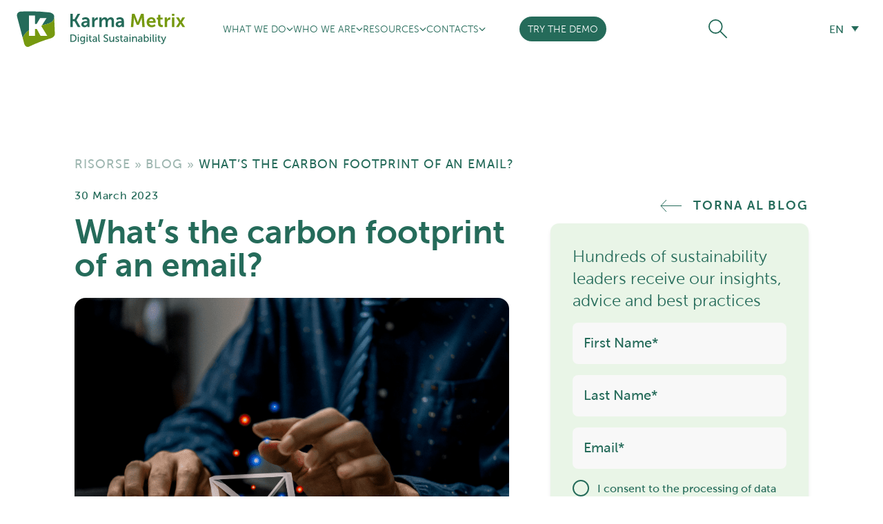

--- FILE ---
content_type: text/html; charset=UTF-8
request_url: https://karmametrix.com/blog/web-sustainability/whats-the-carbon-footprint-of-an-email/
body_size: 29569
content:
<!doctype html>
<html lang="en-US" >
  <head>
    <script data-cookieconsent="ignore">
      window.dataLayer = window.dataLayer || [];
      function gtag() {
        dataLayer.push(arguments);
      }
      gtag('consent', 'default', {
        'ad_personalization': 'denied',
        'ad_storage': 'denied',
        'ad_user_data': 'denied',
        'analytics_storage': 'denied',
        'functionality_storage': 'denied',
        'personalization_storage': 'denied',
        'security_storage': 'granted',
        'wait_for_update': 500,
      });
      gtag("set", "ads_data_redaction", true);
      gtag("set", "url_passthrough", false);
    </script>
    <script id="Cookiebot" src="https://consent.cookiebot.com/uc.js" data-cbid="b6eaf594-ccb7-4bb6-b80d-18d5d8e5eee9" data-blockingmode="auto" type="text/javascript"></script>
    <meta charset="utf-8">
<script>
var gform;gform||(document.addEventListener("gform_main_scripts_loaded",function(){gform.scriptsLoaded=!0}),window.addEventListener("DOMContentLoaded",function(){gform.domLoaded=!0}),gform={domLoaded:!1,scriptsLoaded:!1,initializeOnLoaded:function(o){gform.domLoaded&&gform.scriptsLoaded?o():!gform.domLoaded&&gform.scriptsLoaded?window.addEventListener("DOMContentLoaded",o):document.addEventListener("gform_main_scripts_loaded",o)},hooks:{action:{},filter:{}},addAction:function(o,n,r,t){gform.addHook("action",o,n,r,t)},addFilter:function(o,n,r,t){gform.addHook("filter",o,n,r,t)},doAction:function(o){gform.doHook("action",o,arguments)},applyFilters:function(o){return gform.doHook("filter",o,arguments)},removeAction:function(o,n){gform.removeHook("action",o,n)},removeFilter:function(o,n,r){gform.removeHook("filter",o,n,r)},addHook:function(o,n,r,t,i){null==gform.hooks[o][n]&&(gform.hooks[o][n]=[]);var e=gform.hooks[o][n];null==i&&(i=n+"_"+e.length),gform.hooks[o][n].push({tag:i,callable:r,priority:t=null==t?10:t})},doHook:function(n,o,r){var t;if(r=Array.prototype.slice.call(r,1),null!=gform.hooks[n][o]&&((o=gform.hooks[n][o]).sort(function(o,n){return o.priority-n.priority}),o.forEach(function(o){"function"!=typeof(t=o.callable)&&(t=window[t]),"action"==n?t.apply(null,r):r[0]=t.apply(null,r)})),"filter"==n)return r[0]},removeHook:function(o,n,t,i){var r;null!=gform.hooks[o][n]&&(r=(r=gform.hooks[o][n]).filter(function(o,n,r){return!!(null!=i&&i!=o.tag||null!=t&&t!=o.priority)}),gform.hooks[o][n]=r)}});
</script>

    <meta name="viewport" content="width=device-width, initial-scale=1">
        <meta name='robots' content='index, follow, max-image-preview:large, max-snippet:-1, max-video-preview:-1' />
<link rel="alternate" hreflang="en" href="https://karmametrix.com/blog/web-sustainability/whats-the-carbon-footprint-of-an-email/" />

	<!-- This site is optimized with the Yoast SEO plugin v18.9 - https://yoast.com/wordpress/plugins/seo/ -->
	<title>What&#039;s the carbon footprint of an email? - karmametrix.com</title>
	<meta name="description" content="Did you know that sending an e-mail pollutes? Here are some practical and immediate tips to reduce the environmental impact of your messages." />
	<link rel="canonical" href="https://karmametrix.com/blog/web-sustainability/whats-the-carbon-footprint-of-an-email/" />
	<meta property="og:locale" content="en_US" />
	<meta property="og:type" content="article" />
	<meta property="og:title" content="What&#039;s the carbon footprint of an email? - karmametrix.com" />
	<meta property="og:description" content="Did you know that sending an e-mail pollutes? Here are some practical and immediate tips to reduce the environmental impact of your messages." />
	<meta property="og:url" content="https://karmametrix.com/blog/web-sustainability/whats-the-carbon-footprint-of-an-email/" />
	<meta property="og:site_name" content="karmametrix.com" />
	<meta property="article:published_time" content="2023-03-30T13:54:29+00:00" />
	<meta property="article:modified_time" content="2024-07-22T03:29:07+00:00" />
	<meta property="og:image" content="https://karmametrix.com/app/uploads/2023/03/2-4.png" />
	<meta property="og:image:width" content="800" />
	<meta property="og:image:height" content="640" />
	<meta property="og:image:type" content="image/png" />
	<meta name="twitter:card" content="summary_large_image" />
	<meta name="twitter:label1" content="Written by" />
	<meta name="twitter:data1" content="Claudia Morandi" />
	<meta name="twitter:label2" content="Est. reading time" />
	<meta name="twitter:data2" content="6 minutes" />
	<script type="application/ld+json" class="yoast-schema-graph">{"@context":"https://schema.org","@graph":[{"@type":"WebSite","@id":"https://karmametrix.com/#website","url":"https://karmametrix.com/","name":"karmametrix.com","description":"il primo percorso di sostenibilità digitale scelto dalle aziende","potentialAction":[{"@type":"SearchAction","target":{"@type":"EntryPoint","urlTemplate":"https://karmametrix.com/search/{search_term_string}"},"query-input":"required name=search_term_string"}],"inLanguage":"en-US"},{"@type":"ImageObject","inLanguage":"en-US","@id":"https://karmametrix.com/blog/web-sustainability/whats-the-carbon-footprint-of-an-email/#primaryimage","url":"/app/uploads/2023/03/2-4.png","contentUrl":"/app/uploads/2023/03/2-4.png","width":800,"height":640},{"@type":"WebPage","@id":"https://karmametrix.com/blog/web-sustainability/whats-the-carbon-footprint-of-an-email/#webpage","url":"https://karmametrix.com/blog/web-sustainability/whats-the-carbon-footprint-of-an-email/","name":"What's the carbon footprint of an email? - karmametrix.com","isPartOf":{"@id":"https://karmametrix.com/#website"},"primaryImageOfPage":{"@id":"https://karmametrix.com/blog/web-sustainability/whats-the-carbon-footprint-of-an-email/#primaryimage"},"datePublished":"2023-03-30T13:54:29+00:00","dateModified":"2024-07-22T03:29:07+00:00","author":{"@id":"https://karmametrix.com/#/schema/person/5f857dbc58d52f5dd00a45ad01ea8053"},"description":"Did you know that sending an e-mail pollutes? Here are some practical and immediate tips to reduce the environmental impact of your messages.","breadcrumb":{"@id":"https://karmametrix.com/blog/web-sustainability/whats-the-carbon-footprint-of-an-email/#breadcrumb"},"inLanguage":"en-US","potentialAction":[{"@type":"ReadAction","target":["https://karmametrix.com/blog/web-sustainability/whats-the-carbon-footprint-of-an-email/"]}]},{"@type":"BreadcrumbList","@id":"https://karmametrix.com/blog/web-sustainability/whats-the-carbon-footprint-of-an-email/#breadcrumb","itemListElement":[{"@type":"ListItem","position":1,"name":"Risorse","item":"https://karmametrix.com/risorse/"},{"@type":"ListItem","position":2,"name":"Blog","item":"https://karmametrix.com/blog/"},{"@type":"ListItem","position":3,"name":"What&#8217;s the carbon footprint of an email?"}]},{"@type":"Person","@id":"https://karmametrix.com/#/schema/person/5f857dbc58d52f5dd00a45ad01ea8053","name":"Claudia Morandi","image":{"@type":"ImageObject","inLanguage":"en-US","@id":"https://karmametrix.com/#/schema/person/image/","url":"https://secure.gravatar.com/avatar/b91edfb8ced1e326b3b26cf789ab736b?s=96&d=mm&r=g","contentUrl":"https://secure.gravatar.com/avatar/b91edfb8ced1e326b3b26cf789ab736b?s=96&d=mm&r=g","caption":"Claudia Morandi"},"url":"https://karmametrix.com/author/claudia-morandi/"}]}</script>
	<!-- / Yoast SEO plugin. -->


<link rel='dns-prefetch' href='//cdn.jsdelivr.net' />
<link rel="stylesheet" href="/app/plugins/gravity-forms/assets/css/dist/basic.min.css?ver=2.6.8.1"><link rel="stylesheet" href="/app/plugins/gravity-forms/assets/css/dist/theme-components.min.css?ver=2.6.8.1"><link rel="stylesheet" href="/app/plugins/gravity-forms/assets/css/dist/theme-ie11.min.css?ver=2.6.8.1"><link rel="stylesheet" href="/app/plugins/gravity-forms/assets/css/dist/theme.min.css?ver=2.6.8.1"><link rel="stylesheet" href="/app/plugins/getwid/vendors/fontawesome-free/css/all.min.css?ver=5.5.0"><link rel="stylesheet" href="/app/plugins/getwid/vendors/slick/slick/slick.min.css?ver=1.9.0"><link rel="stylesheet" href="/app/plugins/getwid/vendors/slick/slick/slick-theme.min.css?ver=1.9.0"><link rel="stylesheet" href="/app/plugins/getwid/assets/css/blocks.style.css?ver=1.8.5"><link rel="stylesheet" href="/app/plugins/sitepress-multilingual-cms/templates/language-switchers/legacy-dropdown-click/style.min.css?ver=1"><style id='wpml-legacy-dropdown-click-0-inline-css'>
.wpml-ls-statics-shortcode_actions, .wpml-ls-statics-shortcode_actions .wpml-ls-sub-menu, .wpml-ls-statics-shortcode_actions a {border-color:#ffffff;}
</style>
<link rel="stylesheet" href="https://cdn.jsdelivr.net/npm/swiper@8/swiper-bundle.min.css?ver=5.8.3"><link rel="stylesheet" href="/app/themes/karmametrix/public/app.b6de1f.css"><script src="/wp/wp-includes/js/jquery/jquery.min.js?ver=3.6.0"></script><script src="/wp/wp-includes/js/jquery/jquery-migrate.min.js?ver=3.3.2"></script><script defer='defer' src="/app/plugins/gravity-forms/js/jquery.json.min.js?ver=2.6.8.1"></script><script id='gform_gravityforms-js-extra'>
var gf_global = {"gf_currency_config":{"name":"Euro","symbol_left":"","symbol_right":"&#8364;","symbol_padding":" ","thousand_separator":".","decimal_separator":",","decimals":2,"code":"EUR"},"base_url":"https:\/\/karmametrix.com\/app\/plugins\/gravity-forms","number_formats":[],"spinnerUrl":"https:\/\/karmametrix.com\/app\/plugins\/gravity-forms\/images\/spinner.svg","strings":{"newRowAdded":"New row added.","rowRemoved":"Row removed","formSaved":"The form has been saved.  The content contains the link to return and complete the form."}};
var gform_i18n = {"datepicker":{"days":{"monday":"Mon","tuesday":"Tue","wednesday":"Wed","thursday":"Thu","friday":"Fri","saturday":"Sat","sunday":"Sun"},"months":{"january":"January","february":"February","march":"March","april":"April","may":"May","june":"June","july":"July","august":"August","september":"September","october":"October","november":"November","december":"December"},"firstDay":1,"iconText":"Select date"}};
var gf_legacy_multi = {"2":""};
var gform_gravityforms = {"strings":{"invalid_file_extension":"This type of file is not allowed. Must be one of the following:","delete_file":"Delete this file","in_progress":"in progress","file_exceeds_limit":"File exceeds size limit","illegal_extension":"This type of file is not allowed.","max_reached":"Maximum number of files reached","unknown_error":"There was a problem while saving the file on the server","currently_uploading":"Please wait for the uploading to complete","cancel":"Cancel","cancel_upload":"Cancel this upload","cancelled":"Cancelled"},"vars":{"images_url":"https:\/\/karmametrix.com\/app\/plugins\/gravity-forms\/images"}};
</script>
<script>

</script><script defer='defer' src="/app/plugins/gravity-forms/js/gravityforms.min.js?ver=2.6.8.1"></script><script id='wpml-cookie-js-extra'>
var wpml_cookies = {"wp-wpml_current_language":{"value":"en","expires":1,"path":"\/"}};
var wpml_cookies = {"wp-wpml_current_language":{"value":"en","expires":1,"path":"\/"}};
</script>
<script src="/app/plugins/sitepress-multilingual-cms/res/js/cookies/language-cookie.js?ver=4.5.14"></script><script src="/app/plugins/sitepress-multilingual-cms/templates/language-switchers/legacy-dropdown-click/script.min.js?ver=1"></script><meta name="generator" content="WPML ver:4.5.14 stt:1,27;" />
<link rel="icon" href="/app/uploads/2022/04/pittogramma-150x150.png" sizes="32x32">
<link rel="icon" href="/app/uploads/2022/04/pittogramma.png" sizes="192x192">
<link rel="apple-touch-icon" href="/app/uploads/2022/04/pittogramma.png">
<meta name="msapplication-TileImage" content="/app/uploads/2022/04/pittogramma.png">
          <!-- Google Tag Manager -->
      <script data-cookieconsent="ignore">(function(w,d,s,l,i){w[l]=w[l]||[];w[l].push({'gtm.start':
      new Date().getTime(),event:'gtm.js'});var f=d.getElementsByTagName(s)[0],
      j=d.createElement(s),dl=l!='dataLayer'?'&l='+l:'';j.async=true;j.src=
      'https://www.googletagmanager.com/gtm.js?id='+i+dl;f.parentNode.insertBefore(j,f);
      })(window,document,'script','dataLayer','GTM-WCSJFB3');</script>
      <!-- End Google Tag Manager -->
        <script defer src="https://cdn.jsdelivr.net/npm/alpinejs@3.10.2/dist/cdn.min.js"></script>
  </head>

  <body class="post-template-default single single-post postid-35463 single-format-standard wp-embed-responsive whats-the-carbon-footprint-of-an-email">
          <!-- Google Tag Manager (noscript) -->
      <noscript><iframe src="https://www.googletagmanager.com/ns.html?id=GTM-WCSJFB3" height="0" width="0" style="display:none;visibility:hidden"></iframe></noscript>
      <!-- End Google Tag Manager (noscript) -->
    
        
    <div id="app" class="dark:bg-black">
      <header id="menu-header" class="banner fixed z-20 top-0 w-full bg-white dark:bg-black transition-position duration-300 h-16 md:h-20">
  
      <div class="px-2 md:px-6 py-4 flex justify-between items-center z-40 relative ">
    <div class="w-1/2 sm:w-auto">
      <a class="brand" href="https://karmametrix.com/">
        <img id="logo-bw" width="250" height="52" class="dark:block hidden" src="https://karmametrix.com/app/themes/karmametrix/public/images/karmametrix-logo-bw.svg" alt="Logo Karmametrix BW">
        <img id="logo-color" width="250" height="52" class="dark:hidden"src="https://karmametrix.com/app/themes/karmametrix/public/images/karmametrix-logo-color.svg" alt="Logo Karmametrix Color">
      </a>
    </div>
    
      <div id="nav-bar-header" class="flex items-center">
                  <div class="hidden lg:flex flex-wrap justify-center items-center gap-y-2 gap-x-8 2xl:gap-x-12 px-5">
                                                      <div class="group relative">
                                                                                                                                                            <div class="font-light text-sm uppercase text-verde dark:text-white group-hover:font-bold">
                    <a class="flex items-center gap-2" href="#">What we do
                                              <span><svg x-bind:class="open ? 'rotate-180' : ''" class="w-2.5" width="18" height="11" viewBox="0 0 18 11" fill="none" xmlns="http://www.w3.org/2000/svg">
  <path d="M1.28025 2.02322L1.10348 2.19999L1.28025 2.37677L8.82292 9.91943L8.9997 10.0962L9.17647 9.91943L16.7191 2.37677L16.8959 2.19999L16.7191 2.02322L15.7765 1.08055L15.5997 0.903771L15.4229 1.08055L8.9997 7.50377L2.57647 1.08055L2.3997 0.903771L2.22292 1.08055L1.28025 2.02322Z" fill="#256B5A" stroke="#256B5A" stroke-width="0.5"/>
</svg>
</span>
                                          </a>
                  </div>
                                      <div class="w-max shadow-2xl rounded-md z-10 absolute hidden group-hover:flex flex-col overflow-hidden">
                                                                                                                      <div class="first:pt-5 last:pb-5 bg-verde-menta dark:bg-verde px-5 text-verde dark:text-white py-2 text-sm overflow-hidden">
                            <a href="https://karmametrix.com/the-web-pollutes/" class="block hover:font-bold">The Web Pollutes</a>
                          </div>
                                                                                                <div class="first:pt-5 last:pb-5 bg-verde-menta dark:bg-verde px-5 text-verde dark:text-white py-2 text-sm overflow-hidden">
                            <a href="https://karmametrix.com/the-project/" class="block hover:font-bold">The Project</a>
                          </div>
                                                                                                <div class="first:pt-5 last:pb-5 bg-verde-menta dark:bg-verde px-5 text-verde dark:text-white py-2 text-sm overflow-hidden">
                            <a href="https://karmametrix.com/seal/" class="block hover:font-bold">Seals</a>
                          </div>
                                                                                                <div class="first:pt-5 last:pb-5 bg-verde-menta dark:bg-verde px-5 text-verde dark:text-white py-2 text-sm overflow-hidden">
                            <a href="https://karmametrix.com/case-studies/" class="block hover:font-bold">Case Studies</a>
                          </div>
                                                                                                <div class="first:pt-5 last:pb-5 bg-verde-menta dark:bg-verde px-5 text-verde dark:text-white py-2 text-sm overflow-hidden">
                            <a href="https://karmametrix.com/faq/" class="block hover:font-bold">FAQ</a>
                          </div>
                                                                                                                                                                                                                                                                                                                                                                                                                                                  </div>
                                  </div>
                                                                                                                                                                                          <div class="group relative">
                                                                                                                                                                                                                                                                                                                                                                                                <div class="font-light text-sm uppercase text-verde dark:text-white group-hover:font-bold">
                    <a class="flex items-center gap-2" href="#">Who we are
                                              <span><svg x-bind:class="open ? 'rotate-180' : ''" class="w-2.5" width="18" height="11" viewBox="0 0 18 11" fill="none" xmlns="http://www.w3.org/2000/svg">
  <path d="M1.28025 2.02322L1.10348 2.19999L1.28025 2.37677L8.82292 9.91943L8.9997 10.0962L9.17647 9.91943L16.7191 2.37677L16.8959 2.19999L16.7191 2.02322L15.7765 1.08055L15.5997 0.903771L15.4229 1.08055L8.9997 7.50377L2.57647 1.08055L2.3997 0.903771L2.22292 1.08055L1.28025 2.02322Z" fill="#256B5A" stroke="#256B5A" stroke-width="0.5"/>
</svg>
</span>
                                          </a>
                  </div>
                                      <div class="w-max shadow-2xl rounded-md z-10 absolute hidden group-hover:flex flex-col overflow-hidden">
                                                                                                                                                                                                                                                                                                                                                                                                          <div class="first:pt-5 last:pb-5 bg-verde-menta dark:bg-verde px-5 text-verde dark:text-white py-2 text-sm overflow-hidden">
                            <a href="https://karmametrix.com/who-we-are/" class="block hover:font-bold">Karma Metrix</a>
                          </div>
                                                                                                <div class="first:pt-5 last:pb-5 bg-verde-menta dark:bg-verde px-5 text-verde dark:text-white py-2 text-sm overflow-hidden">
                            <a href="https://karmametrix.com/newsroom/" class="block hover:font-bold">Press</a>
                          </div>
                                                                                                                                                                                                                                                                                                        </div>
                                  </div>
                                                                                                            <div class="group relative">
                                                                                                                                                                                                                                                                                                                                                                                                                                                                                                                  <div class="font-light text-sm uppercase text-verde dark:text-white group-hover:font-bold">
                    <a class="flex items-center gap-2" href="https://karmametrix.com/resources/">Resources
                                              <span><svg x-bind:class="open ? 'rotate-180' : ''" class="w-2.5" width="18" height="11" viewBox="0 0 18 11" fill="none" xmlns="http://www.w3.org/2000/svg">
  <path d="M1.28025 2.02322L1.10348 2.19999L1.28025 2.37677L8.82292 9.91943L8.9997 10.0962L9.17647 9.91943L16.7191 2.37677L16.8959 2.19999L16.7191 2.02322L15.7765 1.08055L15.5997 0.903771L15.4229 1.08055L8.9997 7.50377L2.57647 1.08055L2.3997 0.903771L2.22292 1.08055L1.28025 2.02322Z" fill="#256B5A" stroke="#256B5A" stroke-width="0.5"/>
</svg>
</span>
                                          </a>
                  </div>
                                      <div class="w-max shadow-2xl rounded-md z-10 absolute hidden group-hover:flex flex-col overflow-hidden">
                                                                                                                                                                                                                                                                                                                                                                                                                                                                                                                                                    <div class="first:pt-5 last:pb-5 bg-verde-menta dark:bg-verde px-5 text-verde dark:text-white py-2 text-sm overflow-hidden">
                            <a href="https://greenfutureproject.com/en/solutions/formazione-aziendale" class="block hover:font-bold">Academy</a>
                          </div>
                                                                                                <div class="first:pt-5 last:pb-5 bg-verde-menta dark:bg-verde px-5 text-verde dark:text-white py-2 text-sm overflow-hidden">
                            <a href="https://karmametrix.com/glossary/" class="block hover:font-bold">Glossary</a>
                          </div>
                                                                                                                                                              </div>
                                  </div>
                                                                                                            <div class="group relative">
                                                                                                                                                                                                                                                                                                                                                                                                                                                                                                                                                                                                                                    <div class="font-light text-sm uppercase text-verde dark:text-white group-hover:font-bold">
                    <a class="flex items-center gap-2" href="#">Contacts
                                              <span><svg x-bind:class="open ? 'rotate-180' : ''" class="w-2.5" width="18" height="11" viewBox="0 0 18 11" fill="none" xmlns="http://www.w3.org/2000/svg">
  <path d="M1.28025 2.02322L1.10348 2.19999L1.28025 2.37677L8.82292 9.91943L8.9997 10.0962L9.17647 9.91943L16.7191 2.37677L16.8959 2.19999L16.7191 2.02322L15.7765 1.08055L15.5997 0.903771L15.4229 1.08055L8.9997 7.50377L2.57647 1.08055L2.3997 0.903771L2.22292 1.08055L1.28025 2.02322Z" fill="#256B5A" stroke="#256B5A" stroke-width="0.5"/>
</svg>
</span>
                                          </a>
                  </div>
                                      <div class="w-max shadow-2xl rounded-md z-10 absolute hidden group-hover:flex flex-col overflow-hidden">
                                                                                                                                                                                                                                                                                                                                                                                                                                                                                                                                                                                                                                                                                              <div class="first:pt-5 last:pb-5 bg-verde-menta dark:bg-verde px-5 text-verde dark:text-white py-2 text-sm overflow-hidden">
                            <a href="https://karmametrix.com/contact-us/" class="block hover:font-bold">Contact us</a>
                          </div>
                                                                  </div>
                                  </div>
                                                                
          </div>
              </div>
    
    <div class="flex items-center gap-2 sm:gap-3">

      
                    <a href="https://karmametrix.com/demo-karma-test/" target="" class="navbar-cta hidden sm:block h-fit mr-3 px-3 py-2 bg-verde dark:bg-verde-oliva text-white dark:text-black uppercase font-light hover:font-bold rounded-full text-center text-sm hover:shadow-xl transform transition-transform duration-200 ease-in-out hover:translate-y-[-2px]">
          Try the demo
        </a>  
            
      
      
      
      

      
      
      
      
      <div id="search-icon" class="cursor-pointer">
        <div class="h-5 md:h-7">
          <svg class="pointer-events-none" width="100%" height="100%" viewBox="0 0 31 31" fill="none" xmlns="http://www.w3.org/2000/svg">
  <path d="M11.4103 22.1897C17.1597 22.1897 21.8206 17.4462 21.8206 11.5948C21.8206 5.74347 17.1597 1 11.4103 1C5.66084 1 1 5.74347 1 11.5948C1 17.4462 5.66084 22.1897 11.4103 22.1897Z" stroke-width="2" stroke-miterlimit="10" stroke-linecap="round"/>
  <path d="M18.7881 19.1035L28.693 29.184" stroke-width="2" stroke-miterlimit="10" stroke-linecap="square"/>
</svg>
          </div>
      </div>

      
<div class="wpml-ls-statics-shortcode_actions wpml-ls wpml-ls-legacy-dropdown-click js-wpml-ls-legacy-dropdown-click">
	<ul>

		<li class="wpml-ls-slot-shortcode_actions wpml-ls-item wpml-ls-item-en wpml-ls-current-language wpml-ls-first-item wpml-ls-last-item wpml-ls-item-legacy-dropdown-click">

			<a href="#" class="js-wpml-ls-item-toggle wpml-ls-item-toggle">
                <span class="wpml-ls-native">English</span></a>

			<ul class="js-wpml-ls-sub-menu wpml-ls-sub-menu">
							</ul>

		</li>

	</ul>
</div>

      <div id="menu-icon" class="lg:hidden cursor-pointer group bg-verde px-3 md:px-4 flex items-center rounded-full aspect-square">
        <div class="w-4 md:w-7">
          <span class="hamburger"><svg class="pointer-events-none stroke-white stroke-2 group-hover:stroke-[3]" width="100%" height="100%" viewBox="0 0 37 23" fill="none" xmlns="http://www.w3.org/2000/svg">
  <line x1="0.693359" y1="1.09204" x2="36.6934" y2="1.09204"/>
  <line x1="0.693359" y1="11.092" x2="36.6934" y2="11.092"/>
  <line x1="0.693359" y1="21.092" x2="36.6934" y2="21.092"/>
</svg>  </span>
          <span class="close h-5 md:h-7"><svg class="pointer-events-none" width="100%" height="100%" viewBox="0 0 29 30" fill="none" xmlns="http://www.w3.org/2000/svg">
  <path d="M2.18236 1.87876L27 27.3062" stroke="#F8F8F8" stroke-width="2"/>
  <path d="M27 2.15088L1.87451 27.8932" stroke="#F8F8F8" stroke-width="2"/>
  </svg>
  </span>
        </div>
      </div>
    </div>
  </div>

  <!-- Search panel -->
  <div id="search-panel" class="fixed w-full h-screen top-0 left-0 -z-10 bg-verde dark: hidden px-6 pt-16 md:pt-20">
    <div class="flex justify-center items-center h-full flex-col">
      <div class="w-full sm:w-2/3">
        <h4 id="search-panel__title" class="text-white text-2xl md:text-4xl font-light w-full md:w-2/3 xl:w-1/2 mx-auto text-center leading-snug mb-12">What are you looking for</h4>
        <form id="search-panel__form" class="w-full" role="search" method="get" id="searchform" action="https://karmametrix.com/">
          <span class="relative">
            <input class="w-full rounded-3xl placeholder:text-verde text-verde placeholder:text-xs md:placeholder:text-lg text-lg font-light py-4 md:py-6 pl-16 pr-4 md:pr-16 shadow-input focus:outline-verde" type="text" name="s" id="s" value="" placeholder="Write here">
            <div class="absolute -top-2 left-5 h-7 input-search-icon">
              <svg class="pointer-events-none" width="100%" height="100%" viewBox="0 0 31 31" fill="none" xmlns="http://www.w3.org/2000/svg">
  <path d="M11.4103 22.1897C17.1597 22.1897 21.8206 17.4462 21.8206 11.5948C21.8206 5.74347 17.1597 1 11.4103 1C5.66084 1 1 5.74347 1 11.5948C1 17.4462 5.66084 22.1897 11.4103 22.1897Z" stroke-width="2" stroke-miterlimit="10" stroke-linecap="round"/>
  <path d="M18.7881 19.1035L28.693 29.184" stroke-width="2" stroke-miterlimit="10" stroke-linecap="square"/>
</svg>
              </div>
          </span>
        </form>
        <div class="flex justify-center mt-16">
          <svg width="244" height="162" viewBox="0 0 244 161.19" fill="none" xmlns="http://www.w3.org/2000/svg">
  <g class="search_svg_albero">
    <path d="M 73.527 76.1 C 88.761 76.1 101.11 63.751 101.11 48.517 C 101.11 33.284 88.761 20.934 73.527 20.934 C 58.294 20.934 45.944 33.284 45.944 48.517 C 45.944 63.751 58.294 76.1 73.527 76.1 Z" fill="#A4C73D"></path>
    <path d="M 79.951 96.785 L 67.11 96.785 L 73.527 56.834 L 79.951 96.785 Z" fill="#256B5A"></path>
  </g>
  <g id="search_svg_collina">
    <path d="M 32.671 161.198 C 32.559 149.653 34.735 138.2 39.076 127.502 C 43.416 116.803 49.833 107.071 57.957 98.867 C 66.082 90.663 75.751 84.151 86.407 79.707 C 97.063 75.263 108.494 72.974 120.039 72.974 C 131.585 72.974 143.016 75.263 153.672 79.707 C 164.328 84.151 173.997 90.663 182.121 98.867 C 190.246 107.071 196.663 116.803 201.003 127.502 C 205.344 138.2 207.52 149.653 207.408 161.198 L 32.671 161.198 Z" fill="#20A551"></path>
  </g>
  <g class="search_svg_albero">
    <path d="M 33.227 136.272 C 51.578 136.272 66.455 121.395 66.455 103.044 C 66.455 84.693 51.578 69.817 33.227 69.817 C 14.876 69.817 0 84.693 0 103.044 C 0 121.395 14.876 136.272 33.227 136.272 Z" fill="#A4C73D"></path>
    <path d="M 40.964 161.19 L 25.491 161.19 L 33.227 113.063 L 40.964 161.19 Z" fill="#E3E1AB"></path>
  </g>
  <g class="search_svg_albero">
    <path d="M 215.676 107.128 C 230.882 107.128 243.209 94.801 243.209 79.595 C 243.209 64.389 230.882 52.062 215.676 52.062 C 200.47 52.062 188.143 64.389 188.143 79.595 C 188.143 94.801 200.47 107.128 215.676 107.128 Z" fill="#A4C73D"></path>
    <path d="M 215.675 75.453 C 228.209 75.453 238.369 65.292 238.369 52.759 C 238.369 40.225 228.209 30.065 215.675 30.065 C 203.142 30.065 192.981 40.225 192.981 52.759 C 192.981 65.292 203.142 75.453 215.675 75.453 Z" fill="#A4C73D"></path>
    <path d="M 215.617 46.135 C 225.588 46.135 233.671 38.052 233.671 28.081 C 233.671 18.11 225.588 10.027 215.617 10.027 C 205.646 10.027 197.563 18.11 197.563 28.081 C 197.563 38.052 205.646 46.135 215.617 46.135 Z" fill="#A4C73D"></path>
    <path d="M 222.706 137.234 L 208.263 137.234 L 215.484 76.391 L 222.706 137.234 Z" fill="#E3E1AB"></path>
  </g>
  <g id="search_svg_telefono">
    <path d="M 152.674 0 L 108.581 0 C 97.12 0 87.829 9.291 87.829 20.752 L 87.829 140.438 C 87.829 151.899 97.12 161.19 108.581 161.19 L 152.674 161.19 C 164.134 161.19 173.425 151.899 173.425 140.438 L 173.425 20.752 C 173.425 9.291 164.134 0 152.674 0 Z" fill="#E6E6E6"></path>
    <path d="M 153.362 9.454 L 109.136 9.454 C 102.26 9.454 96.686 15.029 96.686 21.905 L 96.686 75.121 C 96.686 81.997 102.26 87.572 109.136 87.572 L 153.362 87.572 C 160.239 87.572 165.813 81.997 165.813 75.121 L 165.813 21.905 C 165.813 15.029 160.239 9.454 153.362 9.454 Z" fill="white"></path>
    <g class="search_svg_barre">
      <path d="M 158.525 99.641 L 102.728 99.641 C 100.079 99.641 97.931 101.787 97.931 104.434 C 97.931 107.082 100.079 109.228 102.728 109.228 L 158.525 109.228 C 161.175 109.228 163.323 107.082 163.323 104.434 C 163.323 101.787 161.175 99.641 158.525 99.641 Z" fill="#256B5A"></path>
      <path d="M 137.35 114.341 L 102.728 114.341 C 100.079 114.341 97.931 116.487 97.931 119.135 C 97.931 121.782 100.079 123.928 102.728 123.928 L 137.35 123.928 C 140 123.928 142.148 121.782 142.148 119.135 C 142.148 116.487 140 114.341 137.35 114.341 Z" fill="#256B5A"></path>
    </g>
  </g>
  <g id="search_svg_cespugli">
    <path d="M 147.353 161.198 C 147.273 155.377 148.35 149.598 150.522 144.197 C 152.695 138.796 155.919 133.881 160.007 129.736 C 164.095 125.591 168.966 122.3 174.336 120.054 C 179.707 117.808 185.471 116.651 191.292 116.651 C 197.114 116.651 202.877 117.808 208.248 120.054 C 213.619 122.3 218.49 125.591 222.578 129.736 C 226.666 133.881 229.89 138.796 232.062 144.197 C 234.234 149.598 235.312 155.377 235.232 161.198 L 147.353 161.198 Z" fill="#A4C73D"></path>
    <path d="M 124.077 161.198 C 124.032 159.342 124.358 157.496 125.037 155.768 C 125.716 154.04 126.734 152.465 128.031 151.136 C 129.328 149.808 130.877 148.752 132.588 148.031 C 134.299 147.31 136.137 146.938 137.993 146.938 C 139.85 146.938 141.688 147.31 143.399 148.031 C 145.11 148.752 146.659 149.808 147.956 151.136 C 149.253 152.465 150.27 154.04 150.949 155.768 C 151.628 157.496 151.955 159.342 151.909 161.198 L 124.077 161.198 Z" fill="#A4C73D"></path>
  </g>
</svg>        </div>
      </div>
    </div>
  </div>

  <!-- Menu panel -->
  <div id="menu-panel" class="lg:hidden fixed w-full h-screen top-0 left-0 bg-verde dark:bg-black hidden px-4 md:px-6 z-30 overflow-y-auto">
    <div class="min-h-screen flex flex-col justify-between">
      <div></div>
      <div class="grid sm:grid-cols-2 md:grid-cols-3 max-w-screen-xl mx-auto pt-52 md:pt-56 gap-y-9 md:gap-y-28 gap-x-8">
                                                    <div class="flex flex-col menu-panel__sector">
                <div class="hidden md:block h-[22vw] sm:h-[18vw] md:h-36 md:mx-auto overflow-hidden">
                  <svg class="h-full w-auto mx-auto" width="192" height="131" viewBox="0 0 192 131" fill="none" xmlns="http://www.w3.org/2000/svg">
  <defs></defs>
  <g class="svg_anim_alpha">
    <path d="M 167.648 116.862 L 167.648 58.14 C 167.648 50.421 161.399 44.164 153.69 44.164 L 85.428 44.164 C 77.719 44.164 71.47 50.421 71.47 58.14 L 71.47 116.862 C 71.47 124.581 77.719 130.839 85.428 130.839 L 153.69 130.839 C 161.399 130.839 167.648 124.581 167.648 116.862 Z" fill="#EAF7F7"></path>
  </g>
  <g class="svg_anim_alpha">
    <path d="M 106.222 27.976 L 11.793 27.976 C 5.28 27.976 0 33.262 0 39.783 L 0 92.598 C 0 99.119 5.28 104.406 11.793 104.406 L 106.222 104.406 C 112.735 104.406 118.015 99.119 118.015 92.598 L 118.015 39.783 C 118.015 33.262 112.735 27.976 106.222 27.976 Z" fill="#E8C6AE"></path>
    <path d="M 75.856 35.556 L 14.293 35.556 C 11.036 35.556 8.396 38.199 8.396 41.46 L 8.396 81.597 C 8.396 84.858 11.036 87.501 14.293 87.501 L 75.856 87.501 C 79.112 87.501 81.752 84.858 81.752 81.597 L 81.752 41.46 C 81.752 38.199 79.112 35.556 75.856 35.556 Z" fill="white"></path>
    <g class="svg_anim_beta">
      <path d="M 102.778 32.636 L 75.305 32.636 C 72.573 32.636 70.359 34.852 70.359 37.587 L 70.359 44.66 C 70.359 47.394 72.573 49.611 75.305 49.611 L 102.778 49.611 C 105.509 49.611 107.723 47.394 107.723 44.66 L 107.723 37.587 C 107.723 34.852 105.509 32.636 102.778 32.636 Z" fill="#E25224"></path>
      <path d="M 109.281 36.82 L 109.942 36.82 C 110.463 36.82 110.963 37.027 111.331 37.396 C 111.7 37.765 111.907 38.266 111.907 38.787 L 111.907 42.845 C 111.907 43.367 111.7 43.868 111.331 44.237 C 110.963 44.606 110.463 44.813 109.942 44.813 L 109.281 44.813 L 109.281 36.82 Z" fill="#256B5A"></path>
      <path d="M 83.435 34.753 L 80.381 47.545 L 85.644 47.545 L 88.699 34.753 L 83.435 34.753 Z" fill="#E8C6AE"></path>
      <path d="M 75.758 34.773 C 74.84 34.774 73.96 35.14 73.31 35.79 C 72.661 36.44 72.296 37.321 72.295 38.24 L 72.295 44.097 C 72.295 45.017 72.66 45.898 73.309 46.549 C 73.959 47.199 74.84 47.564 75.758 47.564 L 77.48 47.564 L 80.534 34.773 L 75.758 34.773 Z" fill="#E8C6AE"></path>
      <path d="M 93.958 34.773 L 91.599 34.773 L 88.541 47.564 L 93.942 47.564 C 94.397 47.565 94.848 47.476 95.269 47.302 C 95.689 47.128 96.072 46.872 96.394 46.55 C 96.716 46.228 96.971 45.846 97.145 45.425 C 97.32 45.004 97.409 44.553 97.409 44.097 L 97.409 38.221 C 97.403 37.307 97.037 36.432 96.391 35.787 C 95.745 35.141 94.871 34.777 93.958 34.773 Z" fill="#E8C6AE"></path>
    </g>
  </g>
  <g class="svg_anim_alpha_b">
    <path d="M 122.544 105.901 C 130.887 105.901 137.651 99.129 137.651 90.776 C 137.651 82.422 130.887 75.65 122.544 75.65 C 114.201 75.65 107.438 82.422 107.438 90.776 C 107.438 99.129 114.201 105.901 122.544 105.901 Z" fill="#256B5A"></path>
    <path d="M 122.543 88.505 C 129.419 88.505 134.992 82.924 134.992 76.04 C 134.992 69.156 129.419 63.575 122.543 63.575 C 115.668 63.575 110.094 69.156 110.094 76.04 C 110.094 82.924 115.668 88.505 122.543 88.505 Z" fill="#256B5A"></path>
    <path d="M 122.508 72.404 C 127.979 72.404 132.414 67.963 132.414 62.485 C 132.414 57.008 127.979 52.567 122.508 52.567 C 117.037 52.567 112.602 57.008 112.602 62.485 C 112.602 67.963 117.037 72.404 122.508 72.404 Z" fill="#256B5A"></path>
    <path d="M 126.399 122.44 L 118.475 122.44 L 122.437 89.021 L 126.399 122.44 Z" fill="white"></path>
  </g>
  <g class="svg_anim_alpha">
    <path d="M 176.433 54.57 L 155.552 54.57 C 150.124 54.57 145.725 58.976 145.725 64.41 L 145.725 121.161 C 145.725 126.595 150.124 131 155.552 131 L 176.433 131 C 181.861 131 186.261 126.595 186.261 121.161 L 186.261 64.41 C 186.261 58.976 181.861 54.57 176.433 54.57 Z" fill="#E8C6AE"></path>
    <path d="M 179.204 104.028 L 152.78 104.028 C 151.525 104.028 150.508 105.045 150.508 106.301 C 150.508 107.556 151.525 108.574 152.78 108.574 L 179.204 108.574 C 180.459 108.574 181.476 107.556 181.476 106.301 C 181.476 105.045 180.459 104.028 179.204 104.028 Z" fill="#256B5A"></path>
    <path d="M 169.176 110.998 L 152.78 110.998 C 151.525 110.998 150.508 112.016 150.508 113.271 C 150.508 114.526 151.525 115.544 152.78 115.544 L 169.176 115.544 C 170.431 115.544 171.448 114.526 171.448 113.271 C 171.448 112.016 170.431 110.998 169.176 110.998 Z" fill="#256B5A"></path>
    <path d="M 176.761 59.053 L 155.816 59.053 C 152.56 59.053 149.92 61.696 149.92 64.957 L 149.92 90.19 C 149.92 93.45 152.56 96.093 155.816 96.093 L 176.761 96.093 C 180.017 96.093 182.657 93.45 182.657 90.19 L 182.657 64.957 C 182.657 61.696 180.017 59.053 176.761 59.053 Z" fill="white"></path>
    <g class="svg_anim_beta">
      <path d="M 156.742 94.054 C 159.15 94.054 161.102 92.1 161.102 89.69 C 161.102 87.279 159.15 85.325 156.742 85.325 C 154.335 85.325 152.383 87.279 152.383 89.69 C 152.383 92.1 154.335 94.054 156.742 94.054 Z" fill="#A4C73D"></path>
    </g>
  </g>
  <g class="svg_anim_gamma" transform="matrix(1, 0, 0, 1, 1.196599, 1)">
    <path d="M 128.84 40.598 C 132.318 40.598 135.138 37.775 135.138 34.293 C 135.138 30.811 132.318 27.988 128.84 27.988 C 125.362 27.988 122.543 30.811 122.543 34.293 C 122.543 37.775 125.362 40.598 128.84 40.598 Z" fill="#EAF7F7"></path>
    <path d="M 136.845 34.293 C 141.749 34.293 145.725 30.312 145.725 25.402 C 145.725 20.491 141.749 16.511 136.845 16.511 C 131.941 16.511 127.965 20.491 127.965 25.402 C 127.965 30.312 131.941 34.293 136.845 34.293 Z" fill="#EAF7F7"></path>
    <path d="M 130.307 23.237 C 136.716 23.237 141.912 18.035 141.912 11.619 C 141.912 5.202 136.716 0 130.307 0 C 123.898 0 118.703 5.202 118.703 11.619 C 118.703 18.035 123.898 23.237 130.307 23.237 Z" fill="#EAF7F7"></path>
    <g class="svg_anim_gamma_text">
      <text style="fill: rgb(37, 107, 90); font-family: Arial, sans-serif; font-size: 7px; font-weight: 700; white-space: pre;" transform="matrix(0.843881, 0, 0, 0.843881, 49.847221, 2.956303)"><tspan x="89.132" y="13.096">CO</tspan><tspan x="89.132" dy="1em">​</tspan></text>
      <text style="fill: rgb(37, 107, 90); font-family: Arial, sans-serif; font-size: 7px; font-weight: 700; white-space: pre;" transform="matrix(0.444529, 0, 0, 0.444529, 94.473587, 5.653341)"><tspan x="89.132" y="13.096">2</tspan><tspan x="89.13200378417969" dy="1em">​</tspan></text>
    </g>
  </g>
  <g class="svg_anim_gamma" style="" transform="matrix(1.121934, 0, 0, 1.121934, -20.985626, -1.09027)">
    <path d="M 169.376 49.611 C 172.854 49.611 175.674 46.788 175.674 43.306 C 175.674 39.824 172.854 37.001 169.376 37.001 C 165.898 37.001 163.079 39.824 163.079 43.306 C 163.079 46.788 165.898 49.611 169.376 49.611 Z" fill="#EAF7F7"></path>
    <path d="M 177.381 43.306 C 182.285 43.306 186.261 39.325 186.261 34.415 C 186.261 29.504 182.285 25.524 177.381 25.524 C 172.477 25.524 168.501 29.504 168.501 34.415 C 168.501 39.325 172.477 43.306 177.381 43.306 Z" fill="#EAF7F7"></path>
    <path d="M 170.843 32.25 C 177.252 32.25 182.448 27.048 182.448 20.632 C 182.448 14.215 177.252 9.013 170.843 9.013 C 164.434 9.013 159.239 14.215 159.239 20.632 C 159.239 27.048 164.434 32.25 170.843 32.25 Z" fill="#EAF7F7"></path>
    <g transform="matrix(1, 0, 0, 1, 40.535995, 9.013)" class="svg_anim_gamma_text">
      <text style="fill: rgb(37, 107, 90); font-family: Arial, sans-serif; font-size: 7px; font-weight: 700; white-space: pre;" transform="matrix(0.843881, 0, 0, 0.843881, 49.847221, 2.956303)"><tspan x="89.132" y="13.096">CO</tspan><tspan x="89.132" dy="1em">​</tspan></text>
      <text style="fill: rgb(37, 107, 90); font-family: Arial, sans-serif; font-size: 7px; font-weight: 700; white-space: pre;" transform="matrix(0.444529, 0, 0, 0.444529, 94.473587, 5.653341)"><tspan x="89.132" y="13.096">2</tspan><tspan x="89.13200378417969" dy="1em">​</tspan></text>
    </g>
  </g>
  <g class="svg_anim_alpha_b">
    <path d="M 113.148 130.839 C 113.224 125.363 115.449 120.137 119.343 116.291 C 123.237 112.445 128.487 110.289 133.957 110.289 C 139.427 110.289 144.677 112.445 148.571 116.291 C 152.465 120.137 154.69 125.363 154.766 130.839 L 113.148 130.839 Z" fill="#A4C73D"></path>
    <path d="M 102.123 130.839 C 102.123 129.088 102.818 127.409 104.054 126.171 C 105.29 124.934 106.967 124.238 108.715 124.238 C 110.464 124.238 112.14 124.934 113.377 126.171 C 114.613 127.409 115.307 129.088 115.307 130.839 L 102.123 130.839 Z" fill="#A4C73D"></path>
  </g>
</svg>                                  </div>
                <h3 class="text-xl md:text-2xl lg:text-3xl font-bold tracking-[0.2em] text-white mt-4 mb-2 md:my-4 uppercase text-center md:overflow-hidden">
                  <a href="https://karmametrix.com/demo-karma-test/" class="block">
                    Try the Demo                  </a>
                </h3>
                                                                                                                                                                                                                                                                                                                                                                                                                                                                                                                                                                                              </div>
                                                      <div class="flex flex-col menu-panel__sector">
                <div class="hidden md:block h-[22vw] sm:h-[18vw] md:h-36 md:mx-auto overflow-hidden">
                  <svg class="h-full w-auto mx-auto" width="223" height="145" viewBox="0 0 223 144" fill="none" xmlns="http://www.w3.org/2000/svg">
  <defs></defs>
  <g class="svg_anim_alpha_b">
    <path d="M 171.732 57.575 L 53.533 57.575 L 53.533 143.945 L 171.732 143.945 L 171.732 57.575 Z" fill="#4CA8A8" style=""></path>
    <path d="M 53.533 58.575 C 53.675 42.991 59.964 28.094 71.032 17.124 C 82.1 6.154 97.051 0 112.632 0 C 128.213 0 143.164 6.154 154.232 17.124 C 165.3 28.094 171.589 42.991 171.731 58.575 L 53.533 58.575 Z" fill="#4CA8A8"></path>
  </g>
  <g class="svg_anim_alpha_b">
    <path d="M 0 143.945 C 0 88.567 44.88 43.677 100.247 43.677 C 155.614 43.677 200.494 88.572 200.494 143.945 L 0 143.945 Z" fill="#A4C73D"></path>
  </g>
  <g class="svg_anim_alpha_b">
    <path d="M 45.051 126.708 C 57.739 126.708 68.025 116.421 68.025 103.73 C 68.025 91.04 57.739 80.752 45.051 80.752 C 32.364 80.752 22.078 91.04 22.078 103.73 C 22.078 116.421 32.364 126.708 45.051 126.708 Z" fill="#20A551"></path>
    <path d="M 50.399 143.945 L 39.701 143.945 L 45.053 110.66 L 50.399 143.945 Z" fill="#256B5A"></path>
  </g>
  <g class="svg_anim_alpha_b">
    <path d="M 24.516 143.945 C 24.516 140.212 25.998 136.631 28.638 133.991 C 31.277 131.351 34.857 129.868 38.589 129.868 C 42.322 129.868 45.902 131.351 48.541 133.991 C 51.181 136.631 52.663 140.212 52.663 143.945 L 24.516 143.945 Z" fill="#20A551"></path>
  </g>
  <g class="svg_anim_alpha_b">
    <path d="M 147.254 143.945 C 147.254 133.899 151.244 124.264 158.347 117.16 C 165.449 110.056 175.082 106.065 185.127 106.065 C 195.171 106.065 204.804 110.056 211.907 117.16 C 219.009 124.264 222.999 133.899 222.999 143.945 L 147.254 143.945 Z" fill="#4CA8A8"></path>
  </g>
  <g class="svg_anim_alpha_b">
    <path d="M 81.034 124.985 C 93.771 124.985 104.096 114.658 104.096 101.919 C 104.096 89.18 93.771 78.852 81.034 78.852 C 68.298 78.852 57.973 89.18 57.973 101.919 C 57.973 114.658 68.298 124.985 81.034 124.985 Z" fill="#256B5A"></path>
    <path d="M 81.033 98.454 C 91.531 98.454 100.041 89.942 100.041 79.442 C 100.041 68.942 91.531 60.43 81.033 60.43 C 70.535 60.43 62.025 68.942 62.025 79.442 C 62.025 89.942 70.535 98.454 81.033 98.454 Z" fill="#256B5A"></path>
    <path d="M 80.984 73.888 C 89.335 73.888 96.104 67.117 96.104 58.765 C 96.104 50.412 89.335 43.641 80.984 43.641 C 72.633 43.641 65.863 50.412 65.863 58.765 C 65.863 67.117 72.633 73.888 80.984 73.888 Z" fill="#256B5A"></path>
    <path d="M 87 142.946 L 75 142.946 L 80.998 98.946 L 87 142.946 Z" fill="white"></path>
  </g>
  <g class="svg_anim_alpha_b">
    <path d="M 81.455 143.945 C 81.399 142.781 81.581 141.618 81.988 140.526 C 82.395 139.434 83.019 138.436 83.823 137.592 C 84.627 136.749 85.594 136.077 86.665 135.618 C 87.736 135.159 88.889 134.923 90.055 134.923 C 91.22 134.923 92.373 135.159 93.444 135.618 C 94.515 136.077 95.482 136.749 96.286 137.592 C 97.09 138.436 97.715 139.434 98.122 140.526 C 98.529 141.618 98.71 142.781 98.654 143.945 L 81.455 143.945 Z" fill="#20A551"></path>
    <path d="M 61.98 143.946 C 61.98 140.86 63.206 137.901 65.387 135.719 C 67.569 133.537 70.527 132.312 73.612 132.312 C 76.697 132.312 79.655 133.537 81.837 135.719 C 84.018 137.901 85.244 140.86 85.244 143.946 L 61.98 143.946 Z" fill="#20A551"></path>
  </g>
  <g class="svg_anim_gamma">
    <path d="M 112.287 59.234 C 116.583 59.234 120.066 55.75 120.066 51.453 C 120.066 47.156 116.583 43.672 112.287 43.672 C 107.991 43.672 104.508 47.156 104.508 51.453 C 104.508 55.75 107.991 59.234 112.287 59.234 Z" fill="#E7F4E5"></path>
    <path d="M 131.31 43.367 C 130.8 43.368 130.296 43.268 129.825 43.073 C 129.355 42.878 128.927 42.593 128.567 42.232 C 124.336 38.011 118.605 35.641 112.629 35.641 C 106.653 35.641 100.921 38.011 96.69 42.232 C 96.332 42.605 95.904 42.902 95.43 43.107 C 94.956 43.312 94.446 43.42 93.929 43.425 C 93.413 43.431 92.901 43.333 92.422 43.137 C 91.944 42.942 91.51 42.653 91.145 42.288 C 90.78 41.923 90.491 41.489 90.296 41.01 C 90.101 40.532 90.003 40.02 90.008 39.503 C 90.013 38.987 90.121 38.477 90.326 38.002 C 90.531 37.528 90.828 37.1 91.201 36.742 C 96.888 31.065 104.594 27.877 112.629 27.877 C 120.663 27.877 128.369 31.065 134.056 36.742 C 134.598 37.285 134.967 37.977 135.116 38.73 C 135.266 39.483 135.188 40.263 134.894 40.972 C 134.6 41.681 134.103 42.287 133.465 42.713 C 132.827 43.14 132.077 43.367 131.31 43.367 Z" fill="#E7F4E5"></path>
    <path d="M 141.805 33.002 C 141.295 33.003 140.79 32.903 140.319 32.708 C 139.847 32.514 139.419 32.227 139.059 31.866 C 132.049 24.858 122.544 20.92 112.633 20.92 C 102.722 20.92 93.217 24.858 86.208 31.866 C 85.475 32.57 84.495 32.959 83.48 32.948 C 82.464 32.938 81.492 32.53 80.774 31.811 C 80.055 31.093 79.647 30.121 79.637 29.105 C 79.627 28.089 80.015 27.109 80.719 26.376 C 89.188 17.92 100.666 13.171 112.633 13.171 C 124.6 13.171 136.078 17.92 144.548 26.376 C 145.089 26.919 145.458 27.61 145.607 28.363 C 145.757 29.115 145.68 29.895 145.386 30.604 C 145.093 31.313 144.596 31.919 143.959 32.345 C 143.322 32.772 142.572 33 141.805 33.002 Z" fill="#E7F4E5"></path>
  </g>
  <g class="svg_anim_alpha">
    <path d="M 153.742 48.558 L 127.639 48.558 C 120.854 48.558 115.354 54.059 115.354 60.846 L 115.354 131.716 C 115.354 138.503 120.854 144.004 127.639 144.004 L 153.742 144.004 C 160.527 144.004 166.027 138.503 166.027 131.716 L 166.027 60.846 C 166.027 54.059 160.527 48.558 153.742 48.558 Z" fill="#E6E6E6"></path>
    <path d="M 154.149 54.156 L 127.967 54.156 C 123.896 54.156 120.596 57.457 120.596 61.529 L 120.596 93.04 C 120.596 97.111 123.896 100.412 127.967 100.412 L 154.149 100.412 C 158.22 100.412 161.52 97.111 161.52 93.04 L 161.52 61.529 C 161.52 57.457 158.22 54.156 154.149 54.156 Z" fill="white"></path>
    <path d="M 157.207 107.559 L 124.174 107.559 C 122.606 107.559 121.334 108.83 121.334 110.397 C 121.334 111.965 122.606 113.236 124.174 113.236 L 157.207 113.236 C 158.775 113.236 160.047 111.965 160.047 110.397 C 160.047 108.83 158.775 107.559 157.207 107.559 Z" fill="#256B5A"></path>
    <path d="M 144.671 116.268 L 124.174 116.268 C 122.606 116.268 121.334 117.539 121.334 119.107 C 121.334 120.674 122.606 121.945 124.174 121.945 L 144.671 121.945 C 146.24 121.945 147.511 120.674 147.511 119.107 C 147.511 117.539 146.24 116.268 144.671 116.268 Z" fill="#256B5A"></path>
  </g>
</svg>                                  </div>
                <h3 class="text-xl md:text-2xl lg:text-3xl font-bold tracking-[0.2em] text-white mt-4 mb-2 md:my-4 uppercase text-center md:overflow-hidden">
                  <a href="#" class="block">
                    What we do                  </a>
                </h3>
                                                                                                                          <div class="text-white text-center uppercase tracking-[0.2em] leading-[1.2] my-1 text-sm md:text-base overflow-hidden">
                      <a href="https://karmametrix.com/the-web-pollutes/" class="block">
                        The Web Pollutes                      </a>
                    </div>
                                                                        <div class="text-white text-center uppercase tracking-[0.2em] leading-[1.2] my-1 text-sm md:text-base overflow-hidden">
                      <a href="https://karmametrix.com/the-project/" class="block">
                        The Project                      </a>
                    </div>
                                                                        <div class="text-white text-center uppercase tracking-[0.2em] leading-[1.2] my-1 text-sm md:text-base overflow-hidden">
                      <a href="https://karmametrix.com/seal/" class="block">
                        Seals                      </a>
                    </div>
                                                                        <div class="text-white text-center uppercase tracking-[0.2em] leading-[1.2] my-1 text-sm md:text-base overflow-hidden">
                      <a href="https://karmametrix.com/case-studies/" class="block">
                        Case Studies                      </a>
                    </div>
                                                                        <div class="text-white text-center uppercase tracking-[0.2em] leading-[1.2] my-1 text-sm md:text-base overflow-hidden">
                      <a href="https://karmametrix.com/faq/" class="block">
                        FAQ                      </a>
                    </div>
                                                                                                                                                                                                                                                                                                                                                                  </div>
                                                                                                                                                <div class="flex flex-col menu-panel__sector">
                <div class="hidden md:block h-[22vw] sm:h-[18vw] md:h-36 md:mx-auto overflow-hidden">
                  <svg class="h-full w-auto mx-auto" width="198" height="131" viewBox="0 0 198 131" fill="none" xmlns="http://www.w3.org/2000/svg">
  <g class="svg_anim_alpha_b">
    <path d="M 59.757 61.847 C 72.137 61.847 82.174 51.811 82.174 39.43 C 82.174 27.05 72.137 17.013 59.757 17.013 C 47.376 17.013 37.34 27.05 37.34 39.43 C 37.34 51.811 47.376 61.847 59.757 61.847 Z" fill="#A4C73D" clip-path="url(#clip0_740_11747)"></path>
    <path d="M 64.977 78.658 L 54.541 78.658 L 59.756 46.19 L 64.977 78.658 Z" fill="#256B5A" clip-path="url(#clip0_740_11747)"></path>
  </g>
  <g class="svg_anim_alpha_b">
    <path d="M 26.552 131.007 C 26.461 121.624 28.23 112.316 31.757 103.621 C 35.284 94.927 40.5 87.017 47.103 80.35 C 53.705 73.683 61.563 68.39 70.224 64.778 C 78.884 61.166 88.174 59.307 97.557 59.307 C 106.94 59.307 116.23 61.166 124.89 64.778 C 133.55 68.39 141.409 73.683 148.011 80.35 C 154.614 87.017 159.829 94.927 163.357 103.621 C 166.884 112.316 168.653 121.624 168.562 131.007 L 26.552 131.007 Z" fill="#20A551" clip-path="url(#clip0_740_11747)"></path>
  </g>
  <g class="svg_anim_alpha_b">
    <path d="M 27.004 110.749 C 41.918 110.749 54.008 98.659 54.008 83.745 C 54.008 68.831 41.918 56.741 27.004 56.741 C 12.09 56.741 0 68.831 0 83.745 C 0 98.659 12.09 110.749 27.004 110.749 Z" fill="#A4C73D" clip-path="url(#clip0_740_11747)"></path>
    <path d="M 33.291 131 L 20.717 131 L 27.004 91.887 L 33.291 131 Z" fill="#E3E1AB" clip-path="url(#clip0_740_11747)"></path>
  </g>
  <g class="svg_anim_alpha">
    <path d="M 134.376 24.131 L 101.176 24.131 C 92.547 24.131 85.552 30.29 85.552 37.889 L 85.552 117.242 C 85.552 124.84 92.547 131 101.176 131 L 134.376 131 C 143.005 131 150 124.84 150 117.242 L 150 37.889 C 150 30.29 143.005 24.131 134.376 24.131 Z" fill="#E6E6E6" clip-path="url(#clip0_740_11747)" style=""></path>
    <path d="M 129.31 30.4 L 99.987 30.4 C 95.43 30.4 91.733 34.095 91.733 38.654 L 91.733 73.936 C 91.733 78.495 95.43 82.191 99.987 82.191 L 129.31 82.191 C 133.868 82.191 137.565 78.495 137.565 73.936 L 137.565 38.654 C 137.565 34.095 133.868 30.4 129.31 30.4 Z" fill="white" clip-path="url(#clip0_740_11747)" style=""></path>
    <path d="M 132.733 90.193 L 95.741 90.193 C 93.985 90.193 92.56 91.616 92.56 93.371 C 92.56 95.126 93.985 96.549 95.741 96.549 L 132.733 96.549 C 134.491 96.549 135.915 95.126 135.915 93.371 C 135.915 91.616 134.491 90.193 132.733 90.193 Z" fill="url(#paint0_linear_740_11747)" clip-path="url(#clip0_740_11747)" style=""></path>
    <path d="M 118.694 99.939 L 95.741 99.939 C 93.985 99.939 92.56 101.362 92.56 103.118 C 92.56 104.873 93.985 106.296 95.741 106.296 L 118.694 106.296 C 120.452 106.296 121.876 104.873 121.876 103.118 C 121.876 101.362 120.452 99.939 118.694 99.939 Z" fill="url(#paint1_linear_740_11747)" clip-path="url(#clip0_740_11747)" style=""></path>
  </g>
  <g class="svg_anim_alpha_b">
    <path d="M 119.755 131.007 C 119.69 126.276 120.566 121.579 122.331 117.19 C 124.097 112.8 126.717 108.805 130.039 105.437 C 133.362 102.069 137.32 99.394 141.685 97.568 C 146.05 95.743 150.734 94.803 155.465 94.803 C 160.196 94.803 164.88 95.743 169.245 97.568 C 173.61 99.394 177.569 102.069 180.891 105.437 C 184.213 108.805 186.833 112.8 188.599 117.19 C 190.364 121.579 191.24 126.276 191.175 131.007 L 119.755 131.007 Z" fill="#A4C73D" clip-path="url(#clip0_740_11747)"></path>
  </g>
  <g class="svg_anim_alpha_b">
    <path d="M 100.839 131.007 C 100.802 129.498 101.068 127.998 101.62 126.593 C 102.171 125.189 102.999 123.909 104.052 122.829 C 105.106 121.749 106.365 120.891 107.756 120.305 C 109.146 119.719 110.64 119.417 112.149 119.417 C 113.658 119.417 115.151 119.719 116.542 120.305 C 117.932 120.891 119.192 121.749 120.246 122.829 C 121.299 123.909 122.127 125.189 122.678 126.593 C 123.23 127.998 123.495 129.498 123.459 131.007 L 100.839 131.007 Z" fill="#A4C73D" clip-path="url(#clip0_740_11747)"></path>
  </g>
  <defs>
    <linearGradient id="paint0_linear_740_11747" x1="106.162" y1="80.9785" x2="106.162" y2="88.4872" gradientUnits="userSpaceOnUse" gradientTransform="matrix(0.815795, 0, 0, 0.815795, 27.630697, 24.13081)">
      <stop offset="0.2188" stop-color="#0D241E"></stop>
      <stop offset="1" stop-color="#256B5A"></stop>
    </linearGradient>
    <linearGradient id="paint1_linear_740_11747" x1="97.5577" y1="92.9258" x2="97.5577" y2="100.434" gradientUnits="userSpaceOnUse" gradientTransform="matrix(0.815795, 0, 0, 0.815795, 27.630697, 24.13081)">
      <stop offset="0.2188" stop-color="#0D241E"></stop>
      <stop offset="1" stop-color="#256B5A"></stop>
    </linearGradient>
  </defs>
</svg>                                  </div>
                <h3 class="text-xl md:text-2xl lg:text-3xl font-bold tracking-[0.2em] text-white mt-4 mb-2 md:my-4 uppercase text-center md:overflow-hidden">
                  <a href="#" class="block">
                    Who we are                  </a>
                </h3>
                                                                                                                                                                                                                                                                                                                                      <div class="text-white text-center uppercase tracking-[0.2em] leading-[1.2] my-1 text-sm md:text-base overflow-hidden">
                      <a href="https://karmametrix.com/who-we-are/" class="block">
                        Karma Metrix                      </a>
                    </div>
                                                                        <div class="text-white text-center uppercase tracking-[0.2em] leading-[1.2] my-1 text-sm md:text-base overflow-hidden">
                      <a href="https://karmametrix.com/newsroom/" class="block">
                        Press                      </a>
                    </div>
                                                                                                                                                                                                                                                            </div>
                                                                                          <div class="flex flex-col menu-panel__sector">
                <div class="hidden md:block h-[22vw] sm:h-[18vw] md:h-36 md:mx-auto overflow-hidden">
                  <svg class="h-full w-auto mx-auto" width="340" height="192" viewBox="0 0 340 191" fill="none" xmlns="http://www.w3.org/2000/svg">
  <defs></defs>
  <g class="svg_anim_alpha_b">
    <path d="M 0 191 C 0 166.335 9.798 142.68 27.239 125.239 C 44.68 107.798 68.335 98 93 98 C 117.665 98 141.32 107.798 158.761 125.239 C 176.202 142.68 186 166.335 186 191 L 0 191 Z" fill="#20A551"></path>
  </g>
  <g class="svg_anim_alpha_b">
    <path d="M 46 191 C 46 159.439 58.537 129.171 80.854 106.854 C 103.171 84.538 133.439 72 165 72 C 196.561 72 226.829 84.538 249.146 106.854 C 271.462 129.171 284 159.439 284 191 L 46 191 Z" fill="#20A551"></path>
  </g>
  <g class="svg_anim_alpha_b">
    <path d="M 192 90 C 216.853 90 237 69.853 237 45 C 237 20.147 216.853 0 192 0 C 167.147 0 147 20.147 147 45 C 147 69.853 167.147 90 192 90 Z" fill="#E7F4E5"></path>
    <path d="M 192.008 90 C 198.127 90.006 204.181 88.748 209.795 86.304 C 215.41 83.86 220.465 80.282 224.648 75.792 C 221.371 68.911 215.202 64.109 205.588 59.891 C 199.586 57.244 199.311 55.15 199.311 53.164 C 199.311 47.515 207.96 45.052 207.96 32.815 C 207.96 23.81 200.199 15.882 192.008 15.882 C 183.818 15.882 176.056 23.764 176.056 32.815 C 176.056 45.052 184.69 47.515 184.69 53.164 C 184.69 55.15 184.415 57.244 178.414 59.891 C 168.815 64.109 162.63 68.911 159.354 75.792 C 163.539 80.283 168.597 83.861 174.214 86.305 C 179.831 88.749 185.888 90.006 192.008 90 Z" fill="#A4C73D"></path>
  </g>
  <g class="svg_anim_alpha">
    <path d="M 143 176 C 167.853 176 188 155.853 188 131 C 188 106.147 167.853 86 143 86 C 118.147 86 98 106.147 98 131 C 98 155.853 118.147 176 143 176 Z" fill="#EAF7F7"></path>
    <path d="M 143.008 176 C 149.127 176.006 155.181 174.748 160.795 172.304 C 166.41 169.86 171.465 166.282 175.648 161.792 C 172.371 154.911 166.202 150.109 156.588 145.891 C 150.586 143.243 150.311 141.15 150.311 139.164 C 150.311 133.515 158.96 131.052 158.96 118.815 C 158.96 109.81 151.199 101.882 143.008 101.882 C 134.818 101.882 127.056 109.764 127.056 118.815 C 127.056 131.052 135.69 133.515 135.69 139.164 C 135.69 141.15 135.415 143.243 129.414 145.891 C 119.815 150.109 113.63 154.911 110.354 161.792 C 114.539 166.283 119.597 169.861 125.214 172.305 C 130.831 174.749 136.888 176.006 143.008 176 Z" fill="#4CA8A8"></path>
  </g>
  <g class="svg_anim_alpha_b">
    <path d="M 247 176 C 271.853 176 292 155.853 292 131 C 292 106.147 271.853 86 247 86 C 222.147 86 202 106.147 202 131 C 202 155.853 222.147 176 247 176 Z" fill="#E7F4E5"></path>
    <path d="M 247.006 176 C 253.125 176.006 259.179 174.748 264.794 172.304 C 270.408 169.86 275.463 166.282 279.646 161.792 C 276.369 154.911 270.2 150.109 260.586 145.891 C 254.584 143.243 254.309 141.15 254.309 139.164 C 254.309 133.515 262.959 131.052 262.959 118.815 C 262.959 109.81 255.197 101.882 247.006 101.882 C 238.816 101.882 231.054 109.764 231.054 118.815 C 231.054 131.052 239.688 133.515 239.688 139.164 C 239.688 141.15 239.413 143.243 233.412 145.891 C 223.813 150.109 217.628 154.911 214.352 161.792 C 218.537 166.283 223.595 169.861 229.212 172.305 C 234.829 174.749 240.886 176.006 247.006 176 Z" fill="#20A551"></path>
  </g>
  <g class="svg_anim_alpha_b">
    <path d="M 56 164.826 C 74.778 164.826 90 149.6 90 130.819 C 90 112.037 74.778 96.812 56 96.812 C 37.222 96.812 22 112.037 22 130.819 C 22 149.6 37.222 164.826 56 164.826 Z" fill="#A4C83D"></path>
    <path d="M 56 125.71 C 71.476 125.71 84.023 113.161 84.023 97.681 C 84.023 82.201 71.476 69.652 56 69.652 C 40.523 69.652 27.977 82.201 27.977 97.681 C 27.977 113.161 40.523 125.71 56 125.71 Z" fill="#A4C83D"></path>
    <path d="M 55.927 89.493 C 68.239 89.493 78.22 79.51 78.22 67.196 C 78.22 54.882 68.239 44.899 55.927 44.899 C 43.615 44.899 33.635 54.882 33.635 67.196 C 33.635 79.51 43.615 89.493 55.927 89.493 Z" fill="#A4C83D"></path>
    <path d="M 64.797 191.305 L 47.106 191.305 L 55.948 126.436 L 64.797 191.305 Z" fill="white"></path>
  </g>
  <g class="svg_anim_alpha_b">
    <path d="M 241 191 C 241 177.739 246.215 165.021 255.498 155.645 C 264.781 146.268 277.372 141 290.5 141 C 303.628 141 316.219 146.268 325.502 155.645 C 334.785 165.021 340 177.739 340 191 L 241 191 Z" fill="#A4C83D"></path>
  </g>
</svg>                                  </div>
                <h3 class="text-xl md:text-2xl lg:text-3xl font-bold tracking-[0.2em] text-white mt-4 mb-2 md:my-4 uppercase text-center md:overflow-hidden">
                  <a href="https://karmametrix.com/resources/" class="block">
                    Resources                  </a>
                </h3>
                                                                                                                                                                                                                                                                                                                                                                                                                                            <div class="text-white text-center uppercase tracking-[0.2em] leading-[1.2] my-1 text-sm md:text-base overflow-hidden">
                      <a href="https://karmametrix.com/blog/" class="block">
                        Blog                      </a>
                    </div>
                                                                        <div class="text-white text-center uppercase tracking-[0.2em] leading-[1.2] my-1 text-sm md:text-base overflow-hidden">
                      <a href="https://greenfutureproject.com/en/solutions/formazione-aziendale" class="block">
                        Academy                      </a>
                    </div>
                                                                        <div class="text-white text-center uppercase tracking-[0.2em] leading-[1.2] my-1 text-sm md:text-base overflow-hidden">
                      <a href="https://karmametrix.com/karma-metrix-glossary/" class="block">
                        Sustainability Glossary                      </a>
                    </div>
                                                                                                                    </div>
                                                                                                            <div class="flex flex-col menu-panel__sector">
                <div class="hidden md:block h-[22vw] sm:h-[18vw] md:h-36 md:mx-auto overflow-hidden">
                  <svg class="h-full w-auto mx-auto" width="184" height="148" viewBox="0 0 184 139.911" fill="none" xmlns="http://www.w3.org/2000/svg">
  <g class="svg_anim_alpha">
    <path d="M 62.153 47.28 L 8.081 47.28 C 3.618 47.28 0 50.896 0 55.358 L 0 109.415 C 0 113.877 3.618 117.494 8.081 117.494 L 62.153 117.494 C 66.616 117.494 70.234 113.877 70.234 109.415 L 70.234 55.358 C 70.234 50.896 66.616 47.28 62.153 47.28 Z" fill="#F2F2F2" clip-path="url(#clip0_740_11721)"></path>
    <path d="M 74.151 77.567 L 10.327 77.567 C 8.141 77.567 6.369 79.337 6.369 81.521 C 6.369 83.704 8.141 85.474 10.327 85.474 L 74.151 85.474 C 76.337 85.474 78.109 83.704 78.109 81.521 C 78.109 79.337 76.337 77.567 74.151 77.567 Z" fill="#E8C6AE" clip-path="url(#clip0_740_11721)"></path>
    <path d="M 74.151 65.436 L 10.327 65.436 C 8.141 65.436 6.369 67.206 6.369 69.389 C 6.369 71.573 8.141 73.343 10.327 73.343 L 74.151 73.343 C 76.337 73.343 78.109 71.573 78.109 69.389 C 78.109 67.206 76.337 65.436 74.151 65.436 Z" fill="#E8C6AE" clip-path="url(#clip0_740_11721)"></path>
    <path d="M 74.151 53.311 L 10.327 53.311 C 8.141 53.311 6.369 55.081 6.369 57.265 C 6.369 59.448 8.141 61.218 10.327 61.218 L 74.151 61.218 C 76.337 61.218 78.109 59.448 78.109 57.265 C 78.109 55.081 76.337 53.311 74.151 53.311 Z" fill="#E8C6AE" clip-path="url(#clip0_740_11721)"></path>
    <path d="M 50.923 89.691 L 10.327 89.691 C 8.141 89.691 6.369 91.462 6.369 93.645 C 6.369 95.829 8.141 97.599 10.327 97.599 L 50.923 97.599 C 53.109 97.599 54.881 95.829 54.881 93.645 C 54.881 91.462 53.109 89.691 50.923 89.691 Z" fill="#E8C6AE" clip-path="url(#clip0_740_11721)"></path>
  </g>
  <g class="svg_anim_alpha">
    <path d="M 74.788 16.322 L 42.763 34.817 C 41.19 35.725 40.042 37.221 39.571 38.975 C 39.101 40.729 39.347 42.598 40.254 44.17 L 81.45 115.543 C 82.539 117.428 84.105 118.994 85.991 120.082 L 119.174 139.212 C 119.965 139.67 120.863 139.911 121.777 139.911 C 122.691 139.911 123.589 139.67 124.381 139.213 C 125.173 138.756 125.83 138.098 126.287 137.306 C 126.744 136.514 126.985 135.616 126.984 134.701 L 127.013 96.392 C 127.013 94.214 126.441 92.074 125.354 90.188 L 84.158 18.815 C 83.708 18.035 83.108 17.352 82.393 16.804 C 81.678 16.256 80.862 15.855 79.992 15.623 C 79.121 15.392 78.213 15.334 77.32 15.454 C 76.427 15.574 75.567 15.869 74.788 16.322 Z" fill="#20A551" clip-path="url(#clip0_740_11721)"></path>
    <path d="M 125.681 90.797 C 120.196 93.965 122.659 98.234 117.174 101.402 C 111.688 104.57 109.23 100.298 103.744 103.466 C 98.258 106.634 100.728 110.899 95.242 114.068 C 89.757 117.236 87.299 112.963 81.813 116.131 L 40.272 44.16 C 39.364 42.588 39.119 40.719 39.589 38.965 C 40.059 37.21 41.207 35.715 42.78 34.806 L 74.805 16.311 C 76.378 15.403 78.247 15.157 80.001 15.626 C 81.755 16.096 83.25 17.243 84.158 18.815 L 125.681 90.797 Z" fill="#4CA8A8" clip-path="url(#clip0_740_11721)"></path>
    <path d="M 119.192 139.202 C 119.983 139.659 120.881 139.9 121.795 139.901 C 122.709 139.901 123.608 139.66 124.399 139.203 C 125.191 138.745 125.849 138.088 126.306 137.296 C 126.763 136.504 127.003 135.605 127.002 134.691 L 127.009 122.181 L 108.357 132.953 L 119.192 139.202 Z" fill="#A4C73D" clip-path="url(#clip0_740_11721)"></path>
  </g>
  <g class="svg_anim_alpha_b">
    <path d="M 177.295 0 L 106.007 0 C 102.304 0 99.303 3.001 99.303 6.702 L 99.303 77.971 C 99.303 81.672 102.304 84.673 106.007 84.673 L 177.295 84.673 C 180.998 84.673 183.999 81.672 183.999 77.971 L 183.999 6.702 C 183.999 3.001 180.998 0 177.295 0 Z" fill="#EAF7F7" clip-path="url(#clip0_740_11721)"></path>
    <path d="M 173.563 32.047 L 109.739 32.047 C 107.553 32.047 105.781 33.817 105.781 36.001 C 105.781 38.184 107.553 39.954 109.739 39.954 L 173.563 39.954 C 175.749 39.954 177.521 38.184 177.521 36.001 C 177.521 33.817 175.749 32.047 173.563 32.047 Z" fill="#256B5A" clip-path="url(#clip0_740_11721)"></path>
    <path d="M 173.563 19.916 L 109.739 19.916 C 107.553 19.916 105.781 21.686 105.781 23.869 C 105.781 26.053 107.553 27.823 109.739 27.823 L 173.563 27.823 C 175.749 27.823 177.521 26.053 177.521 23.869 C 177.521 21.686 175.749 19.916 173.563 19.916 Z" fill="#256B5A" clip-path="url(#clip0_740_11721)"></path>
    <path d="M 173.563 7.784 L 109.739 7.784 C 107.553 7.784 105.781 9.554 105.781 11.738 C 105.781 13.921 107.553 15.692 109.739 15.692 L 173.563 15.692 C 175.749 15.692 177.521 13.921 177.521 11.738 C 177.521 9.554 175.749 7.784 173.563 7.784 Z" fill="#256B5A" clip-path="url(#clip0_740_11721)"></path>
    <path d="M 150.335 44.171 L 109.739 44.171 C 107.553 44.171 105.781 45.942 105.781 48.125 C 105.781 50.309 107.553 52.079 109.739 52.079 L 150.335 52.079 C 152.521 52.079 154.293 50.309 154.293 48.125 C 154.293 45.942 152.521 44.171 150.335 44.171 Z" fill="#256B5A" clip-path="url(#clip0_740_11721)"></path>
  </g>
</svg>                                  </div>
                <h3 class="text-xl md:text-2xl lg:text-3xl font-bold tracking-[0.2em] text-white mt-4 mb-2 md:my-4 uppercase text-center md:overflow-hidden">
                  <a href="#" class="block">
                    Contacts                  </a>
                </h3>
                                                                                                                                                                                                                                                                                                                                                                                                                                                                                                                                                                                    <div class="text-white text-center uppercase tracking-[0.2em] leading-[1.2] my-1 text-sm md:text-base overflow-hidden">
                      <a href="https://karmametrix.com/contact-us/" class="block">
                        Contact us                      </a>
                    </div>
                                                </div>
                                          </div>
      <div id="header_bottom" class="col-span-1 md:col-span-3 pr-4">
        <div class="flex flex-wrap justify-center md:flex-nowrap md:justify-between items-center space-y-12 py-12 md:space-y-0">
          <div class="dark_mode_switch flex flex-row-reverse items-center relative left-5">
            <div class="bg-gray-700 text-white rounded-full pr-3 pl-10 dark:px-6 py-3 dark:py-4 h-auto relative -left-8 flex cursor-pointer dark:z-10">
              dark
              <img class="pl-2" src="https://karmametrix.com/app/themes/karmametrix/public/images/dark.svg" alt="">
            </div>
            <div class="bg-white text-verde px-5 dark:pr-10 py-4 dark:py-3 rounded-full dark:z-0 z-10 flex cursor-pointer">
              light
              <img class="pl-2" src="https://karmametrix.com/app/themes/karmametrix/public/images/light.svg" alt="">
            </div>
          </div>
          <div class="flex">
            <div class="w-11 ml-5">
              <a href="https://www.facebook.com/karmametrix/" target="_blank" rel="noopener noreferrer">
                <svg width="100%" height="auto" viewBox="0 0 45 45" fill="none" xmlns="http://www.w3.org/2000/svg">
  <title>Facebook</title>
  <path d="M45 22.5C45 10.0592 34.9408 0 22.5 0C10.0592 0 0 10.0592 0 22.5C0 34.9408 10.0592 45 22.5 45C34.9408 45 45 34.9408 45 22.5Z" class="fill-giallo dark:fill-verde" />
  <path d="M24.4739 17.1728V15.0419C24.4739 14.0078 25.1633 13.7571 25.6647 13.7571C26.1661 13.7571 28.6417 13.7571 28.6417 13.7571V9.18185L24.5366 9.15051C19.9614 9.15051 18.9272 12.5663 18.9272 14.7285V17.1415H16.2949V22.4688H18.9586C18.9586 28.5168 18.9586 35.787 18.9586 35.787H24.2859C24.2859 35.787 24.2859 28.4228 24.2859 22.4688H28.2343L28.7357 17.1415H24.4739V17.1728Z" class="fill-verde dark:fill-white" />
</svg>
                </a>
            </div>
            <div class="w-11 ml-5">
              <a href="https://www.instagram.com/karmametrix/" target="_blank" rel="noopener noreferrer">
                <svg width="45" height="45" viewBox="0 0 45 45" fill="none" xmlns="http://www.w3.org/2000/svg">
  <title>Instagram</title>
  <path d="M22.5 0C10.0765 0 0 10.0765 0 22.5C0 34.9235 10.0765 45 22.5 45C34.9235 45 45 34.9235 45 22.5C45 10.0765 34.9235 0 22.5 0Z" class="fill-giallo dark:fill-verde" />
  <path d="M22.5004 30.5424C26.9441 30.5424 30.5428 26.9436 30.5428 22.4999C30.5428 18.0563 26.9441 14.4575 22.5004 14.4575C18.0568 14.4575 14.458 18.0563 14.458 22.4999C14.458 26.9436 18.0568 30.5424 22.5004 30.5424ZM16.3982 22.4999C16.3982 19.1515 19.1207 16.3977 22.4691 16.3977C25.8175 16.3977 28.5401 19.1202 28.5401 22.4999C28.5401 25.8483 25.8175 28.5709 22.4691 28.5709C19.1207 28.5709 16.3982 25.8483 16.3982 22.4999Z" class="fill-verde dark:fill-white" />
  <path d="M30.5113 35.8623H14.489C11.4848 35.8623 9.04395 33.4214 9.04395 30.4172V14.614C9.04395 11.6098 11.4848 9.16895 14.489 9.16895H30.5113C33.5154 9.16895 35.9563 11.6098 35.9563 14.614V30.3859C35.9563 33.3901 33.5154 35.8623 30.5113 35.8623ZM14.489 11.1404C12.5801 11.1404 11.0154 12.7051 11.0154 14.614V30.3859C11.0154 32.2948 12.5801 33.8595 14.489 33.8595H30.5113C32.4202 33.8595 33.9848 32.2948 33.9848 30.3859V14.614C33.9848 12.7051 32.4202 11.1404 30.5113 11.1404H14.489Z" class="fill-verde dark:fill-white" />
  <path d="M30.6365 13.55C29.9481 13.55 29.3535 14.1133 29.3535 14.8331C29.3535 15.5215 29.9168 16.0848 30.6365 16.0848C31.325 16.0848 31.9196 15.5215 31.9196 14.8331C31.9196 14.1133 31.325 13.55 30.6365 13.55Z" class="fill-verde dark:fill-white" />
  </svg>
              </a>
            </div>
            <div class="w-11 ml-5">
              <a href="https://www.linkedin.com/company/karma-metrix/" target="_blank" rel="noopener noreferrer">
                <svg width="100%" height="auto" viewBox="0 0 45 45" fill="none" xmlns="http://www.w3.org/2000/svg">
  <title>LinkedIn</title>
  <path d="M45 22.5C45 10.0592 34.9408 0 22.5 0C10.0592 0 0 10.0592 0 22.5C0 34.9408 10.0592 45 22.5 45C34.9408 45 45 34.9408 45 22.5Z" class="fill-giallo dark:fill-verde" />
  <path d="M16.9852 17.016H11.7832V31.9011H16.9852V17.016Z" class="fill-verde dark:fill-white" />
  <path d="M14.4157 9.55774C12.7862 9.55774 11.5014 11.0619 11.8774 12.7541C12.0968 13.7256 12.8802 14.509 13.883 14.7284C15.5752 15.0731 17.0167 13.7882 17.0167 12.1901C17.0167 10.7485 15.8572 9.55774 14.4157 9.55774Z" class="fill-verde dark:fill-white" />
  <path d="M34.1263 21.5912C33.7816 18.7709 32.3714 17.016 28.5796 17.016C25.8846 17.016 24.8192 17.4234 24.1924 18.6142V17.016H19.9619V31.9011H24.2864V24.0982C24.2864 22.1553 24.6625 20.6824 27.0754 20.6824C29.457 20.6824 29.6451 22.5 29.6451 24.2235V31.9011H34.1263C34.1263 31.9011 34.2203 22.2493 34.1263 21.5912Z" class="fill-verde dark:fill-white" />
</svg>
                </a>
            </div>
          </div>
        </div>
      </div>
    </div>
  </div>

</header>

  <main id="main" class="main  max-w-screen-xl mx-auto pt-16 md:pt-20">
           <article class="mb-20 text-verde dark:text-grigio-chiaro post-35463 post type-post status-publish format-standard has-post-thumbnail hentry category-web-sustainability">
  

  <div class="mt-36 mb-24 grid grid-cols-12 gap-5 px-6 md:px-0">
    
    <div class="col-span-12 md:col-span-10 md:col-start-2 uppercase text-xs leading-6 md:text-lg tracking-wider text-verde-desaturato">
      <p id="breadcrumbs"><span><span><a href="https://karmametrix.com/risorse/">Risorse</a> » <span><a href="https://karmametrix.com/blog/">Blog</a> » <span class="breadcrumb_last" aria-current="page">What&#8217;s the carbon footprint of an email?</span></span></span></span></p>    </div>

    
    <div class="col-span-12 md:col-span-6 md:col-start-2">
      <header>
        <time class="tracking-wider text-sm md:text-base" datetime="2023-03-30T14:54:29+01:00" itemprop="datePublished">30 March 2023</time>
        <h1 class="mt-4 text-3xl leading-10 md:text-5xl font-semibold">What&#8217;s the carbon footprint of an email?</h1>
        
        <img width="800" height="640" src="/app/uploads/2023/03/2-4.png" class="mt-6 rounded-2xl wp-post-image" alt="" loading="lazy" srcset="/app/uploads/2023/03/2-4.png 800w, /app/uploads/2023/03/2-4-768x614.png 768w" sizes="(max-width: 800px) 100vw, 800px">
        
        <div class="mt-6 md:hidden flex items-center gap-x-4">
          <span class="text-base">Condividi questo articolo</span>
          <a class="w-8 block" target="_blank" href="https://www.facebook.com/sharer.php?u=https://karmametrix.com/blog/web-sustainability/whats-the-carbon-footprint-of-an-email/" title="Condividi questo articolo su Facebook" aria-label="Condividi questo articolo su Facebook">
            <svg width="100%" height="auto" viewBox="0 0 45 45" fill="none" xmlns="http://www.w3.org/2000/svg">
  <title>Facebook</title>
  <path d="M45 22.5C45 10.0592 34.9408 0 22.5 0C10.0592 0 0 10.0592 0 22.5C0 34.9408 10.0592 45 22.5 45C34.9408 45 45 34.9408 45 22.5Z" class="fill-giallo dark:fill-verde" />
  <path d="M24.4739 17.1728V15.0419C24.4739 14.0078 25.1633 13.7571 25.6647 13.7571C26.1661 13.7571 28.6417 13.7571 28.6417 13.7571V9.18185L24.5366 9.15051C19.9614 9.15051 18.9272 12.5663 18.9272 14.7285V17.1415H16.2949V22.4688H18.9586C18.9586 28.5168 18.9586 35.787 18.9586 35.787H24.2859C24.2859 35.787 24.2859 28.4228 24.2859 22.4688H28.2343L28.7357 17.1415H24.4739V17.1728Z" class="fill-verde dark:fill-white" />
</svg>
            </a>
          <a class="w-8 block" target="_blank" href="https://www.linkedin.com/shareArticle?url=https://karmametrix.com/blog/web-sustainability/whats-the-carbon-footprint-of-an-email/&title=What&amp;#8217;s the carbon footprint of an email?" title="Condividi questo articolo su Linkedin" aria-label="Condividi questo articolo su  Linkedin">
            <svg width="100%" height="auto" viewBox="0 0 45 45" fill="none" xmlns="http://www.w3.org/2000/svg">
  <title>LinkedIn</title>
  <path d="M45 22.5C45 10.0592 34.9408 0 22.5 0C10.0592 0 0 10.0592 0 22.5C0 34.9408 10.0592 45 22.5 45C34.9408 45 45 34.9408 45 22.5Z" class="fill-giallo dark:fill-verde" />
  <path d="M16.9852 17.016H11.7832V31.9011H16.9852V17.016Z" class="fill-verde dark:fill-white" />
  <path d="M14.4157 9.55774C12.7862 9.55774 11.5014 11.0619 11.8774 12.7541C12.0968 13.7256 12.8802 14.509 13.883 14.7284C15.5752 15.0731 17.0167 13.7882 17.0167 12.1901C17.0167 10.7485 15.8572 9.55774 14.4157 9.55774Z" class="fill-verde dark:fill-white" />
  <path d="M34.1263 21.5912C33.7816 18.7709 32.3714 17.016 28.5796 17.016C25.8846 17.016 24.8192 17.4234 24.1924 18.6142V17.016H19.9619V31.9011H24.2864V24.0982C24.2864 22.1553 24.6625 20.6824 27.0754 20.6824C29.457 20.6824 29.6451 22.5 29.6451 24.2235V31.9011H34.1263C34.1263 31.9011 34.2203 22.2493 34.1263 21.5912Z" class="fill-verde dark:fill-white" />
</svg>
            </a>
        </div>
        
      </header>

      <div id="single-content" class="post-content mt-16 text-[22px] md:text-2xl gutem_style font-light">
        
<div style="height:26px" aria-hidden="true" class="wp-block-spacer"></div>



<p>You sent an email instead of making a phone call because you didn&#8217;t have the time, you wrote to your colleague to see if he was attending the meeting instead of getting up from your desk and asking him directly. Or you wanted to put down in writing what was said in the last call for you to &#8216;stay&#8217;.</p>



<p>These are all &#8216;legitimate&#8217; actions that everyone does every day without thinking about it. Yeah, but have you ever thought about how much an e-mail pollutes? Much more than you think, as we will discover in this article.</p>



<div style="height:52px" aria-hidden="true" class="wp-block-spacer"></div>



<figure class="wp-block-image size-full"><img loading="lazy" width="727" height="371" src="/app/uploads/2023/03/Immagine-2023-03-29-165245.png" alt="email pollution " class="wp-image-35494"/></figure>



<div style="height:50px" aria-hidden="true" class="wp-block-spacer"></div>



<p style="font-size:25px"><strong>How much does an e-mail pollute? By the numbers</strong></p>



<div style="height:26px" aria-hidden="true" class="wp-block-spacer"></div>



<p>All e-mails pollute more than a little. According to Ademe, the French Environment and Energy Management Agency, a 1 megabyte e-mail emits around <strong>19 grams of CO2.</strong></p>



<div style="height:26px" aria-hidden="true" class="wp-block-spacer"></div>



<p>In itself, this does not seem like a big number, but try to think bigger. Imagine a company with 50 employees where everyone sends 5 e-mails a day, 5 days a week. In one day, each of them produces 95 grams of CO2, which, multiplied by 50, makes a whopping 4750 grams of CO2! If we multiply this number by 5, as many as there are working days in this company (not counting weekends), <strong>we arrive at 23750 grams of CO2, i.e. more than 23 tonnes!</strong></p>



<div style="height:26px" aria-hidden="true" class="wp-block-spacer"></div>



<p>To understand this better: if a car produces about<strong> 150 grams of CO2 per km</strong>, it is like saying that 5 e-mails per day sent by 50 employees in a working week are equivalent to almost a car journey from Milan to Reggio Emilia (which are 154 km away).</p>



<div style="height:26px" aria-hidden="true" class="wp-block-spacer"></div>



<p>What does this mean? That while we &#8216;easily&#8217; perceive how much a car pollutes and, if we wish, we can choose sustainable forms of mobility such as train or carpooling, we are hardly aware of how much an e-mail pollutes.</p>



<div style="height:26px" aria-hidden="true" class="wp-block-spacer"></div>



<p>In fact, we use it very often and for everything even when it would suffice, as we said before, to go and talk directly to a colleague or make a short phone call. Just as one could use the cloud to exchange files and information.</p>



<div style="height:26px" aria-hidden="true" class="wp-block-spacer"></div>



<p>IIn the corporate world, moreover, this is no surprise: email is the second most used channel to share content with colleagues about the company, the sector, etc.: according to the <a href="https://www.demandgenreport.com/resources/reports/2020-content-preferences-study-b2b-buyers-increasingly-looking-for-credible-show-and-tell-experiences-to-drive-buying-decisions">Demand Gen Report</a>, 70% of professionals do so.<br>But the email method is not&nbsp; just a communication tool between people: according to the <a href="https://contentmarketinginstitute.com/articles/experts-thoughts-email-marketing/">Content Marketing Institute</a>, 87% of B2B marketers use email as a distribution channel.</p>



<div style="height:25px" aria-hidden="true" class="wp-block-spacer"></div>



<figure class="wp-block-image size-full is-resized"><img loading="lazy" src="/app/uploads/2023/03/Immagine-2023-03-29-164402.png" alt="" class="wp-image-35489" width="633" height="278" srcset="/app/uploads/2023/03/Immagine-2023-03-29-164402.png 821w, /app/uploads/2023/03/Immagine-2023-03-29-164402-768x337.png 768w" sizes="(max-width: 633px) 100vw, 633px" /></figure>



<div style="height:50px" aria-hidden="true" class="wp-block-spacer"></div>



<p style="font-size:25px"><strong>Why does email pollute?</strong></p>



<div style="height:25px" aria-hidden="true" class="wp-block-spacer"></div>



<p>The pollution of e-mail is due to the fact that in sending an email&nbsp; there is the energy consumption of the computer together with that of the servers that help get the message to its destination.</p>



<div style="height:25px" aria-hidden="true" class="wp-block-spacer"></div>



<p>As we know, servers, by themselves, consume a considerable amount of electricity not only to be powered but for their cooling system. This is why it makes a big difference whether you send a 1 megabyte or a 10 megabyte e-mail: the amount of energy servers need to run and cool themselves is undoubtedly greater.</p>



<div style="height:25px" aria-hidden="true" class="wp-block-spacer"></div>



<p>E-mail is therefore an example of a <a href="https://karmametrix.com/blog/web-sustainability/5-ways-to-reduce-your-digital-carbon-footprint/" target="_blank" rel="noreferrer noopener">digital footprint</a> that has an effect on the environment.</p>



<div style="height:50px" aria-hidden="true" class="wp-block-spacer"></div>



<p style="font-size:25px"><strong>How to reduce the environmental impact of your mail</strong></p>



<div style="height:25px" aria-hidden="true" class="wp-block-spacer"></div>



<figure class="wp-block-image size-full is-resized"><img loading="lazy" src="/app/uploads/2023/03/Immagine-2023-03-29-165056.png" alt="" class="wp-image-35492" width="683" height="210" srcset="/app/uploads/2023/03/Immagine-2023-03-29-165056.png 836w, /app/uploads/2023/03/Immagine-2023-03-29-165056-768x236.png 768w" sizes="(max-width: 683px) 100vw, 683px" /></figure>



<p>It is true: we can choose servers that use renewable energy &#8211; and that would not be a bad idea at all &#8211; but beyond that there are good actions that each of us can do to reduce the pollution of email.</p>



<p>Here are some practical tips that you can apply today:</p>



<div style="height:50px" aria-hidden="true" class="wp-block-spacer"></div>



<p class="has-medium-font-size"><strong>1. Ask yourself whether it is really necessary to send that e-mail</strong></p>



<div style="height:25px" aria-hidden="true" class="wp-block-spacer"></div>



<p>Before sending an email, ask yourself whether you can get your message across in a different way. For example: can you call the person and discuss it over a phone call ? Or could it be more fruitful to arrange a meeting? Opting for one or the other solution could reduce the number of emails considerably: just one is enough to organize when you will meet with that person or to ask him/her when you can get in touch.</p>



<div style="height:25px" aria-hidden="true" class="wp-block-spacer"></div>



<p>Again: are you going to meet a colleague soon? If so, is it really necessary for you to write to him/her while on the metro, perhaps from your mobile phone? If it&#8217;s nothing urgent &#8211; and if it is, maybe a call is better &#8211; wait until you see him to confront him in person.</p>



<div style="height:50px" aria-hidden="true" class="wp-block-spacer"></div>



<p class="has-medium-font-size"><strong>2. Compress attachments and use the cloud</strong></p>



<div style="height:25px" aria-hidden="true" class="wp-block-spacer"></div>



<p>Are you about to send an email with a 10 mega attachment? Try reducing it: there are many free tools online to compress pdfs, images, power points and whatnot.</p>



<div style="height:25px" aria-hidden="true" class="wp-block-spacer"></div>



<p>Or use the cloud: this way you will avoid sending and receiving mails all the time to find out about changes. You will just get a notification when the person has introduced some change. Moreover, you can view the document at any time without the need for someone to notify you by email.</p>



<div style="height:50px" aria-hidden="true" class="wp-block-spacer"></div>



<p class="has-medium-font-size"><strong>3. Unsubscribe from newsletters you are not interested in</strong></p>



<div style="height:25px" aria-hidden="true" class="wp-block-spacer"></div>



<p>We all do it: we subscribe to newsletters thinking that we will read them but this often does not happen. So do a scan of all those emails you have received and never opened: if it has been months or even years, it means you are not interested! In this case, go to the ad hoc button and unsubscribe. The environment will thank you.</p>



<div style="height:50px" aria-hidden="true" class="wp-block-spacer"></div>



<p class="has-medium-font-size"><strong>4. Delete useless emails</strong></p>



<div style="height:25px" aria-hidden="true" class="wp-block-spacer"></div>



<p>Cleaning out your e-mails is important. There are some people who leave emails in their inbox that date back 5 or 10 years. Unless it is for a particular reason &#8211; in which case it is better to save it elsewhere because you never know &#8211; delete old mails. Also, constantly empty the recycle bin.</p>



<div style="height:50px" aria-hidden="true" class="wp-block-spacer"></div>



<p class="has-medium-font-size"><strong>5. Avoid copying everyone when sending an email</strong></p>



<div style="height:25px" aria-hidden="true" class="wp-block-spacer"></div>



<p>Last but not least: avoid, when sending a business email, copying people who are not directly interested in the conversation. Often people who are in CC tend not to read those mails so you will only burden their inbox and use even more servers. Send the emails to the people who are really involved in what you are saying, the others, rather, update them from time to time without clogging up their mail.</p>



<div style="height:50px" aria-hidden="true" class="wp-block-spacer"></div>



<p><strong>Can you think of any other tips?</strong></p>



<div style="height:50px" aria-hidden="true" class="wp-block-spacer"></div>



<hr class="wp-block-separator is-style-wide"/>



<div style="height:50px" aria-hidden="true" class="wp-block-spacer"></div>



<p><strong>Read also..</strong></p>



<div style="height:25px" aria-hidden="true" class="wp-block-spacer"></div>


<ul class="wp-block-latest-posts__list wp-block-latest-posts"><li><a href="https://karmametrix.com/blog/corporate-social-responsibility/sustainability-report-what-is-it-and-what-does-it-contain/">Sustainability Report: What Is It and What Does It Contain?</a></li>
<li><a href="https://karmametrix.com/blog/clients/unipolsai-innovation-insurance-awards/">UnipolSai takes the podium at the Innovation Insurance Awards thanks to Karma Metrix</a></li>
<li><a href="https://karmametrix.com/blog/corporate-social-responsibility/digital-sustainability-why-it-is-important-for-companies/">Digital sustainability: why it is important for companies</a></li>
</ul>
      </div>

      
      <div class="mt-5 border-y border-verde dark:border-grigio-chiaro py-4 flex gap-6">
        <div class="shrink-0">
          <img alt='Claudia Morandi' src='https://secure.gravatar.com/avatar/b91edfb8ced1e326b3b26cf789ab736b?s=88&#038;d=mm&#038;r=g' srcset='https://secure.gravatar.com/avatar/b91edfb8ced1e326b3b26cf789ab736b?s=176&#038;d=mm&#038;r=g 2x' class='avatar avatar-88 photo rounded-full drop-shadow-md' height='88' width='88' loading='lazy'/>
        </div>
        <div class="tracking-wider">
          <span>Scritto da Claudia Morandi</span>
          <p class="mt-2"></p>
        </div>
      </div>
    </div>

    
    <div class="col-span-12 md:col-span-4 md:col-start-8 md:pl-10">
      <div class="md:sticky top-24">

        <a class="uppercase font-bold text-verde dark:text-grigio-chiaro tracking-widest text-base md:text-lg my-3 flex items-center justify-end" href="https://karmametrix.com/blog/">
          <span class="dark:hidden"><svg class="" width="32" height="19" viewBox="0 0 32 19" fill="none" xmlns="http://www.w3.org/2000/svg">
  <path d="M31,9.5l-30,0" stroke="#256B5A"/>
  <path d="M9,1l-8,8.5l8,8.5" stroke="#256B5A"/>
</svg>
</span>
          <span class="hidden dark:block"><svg class="" width="32" height="19" viewBox="0 0 32 19" fill="none" xmlns="http://www.w3.org/2000/svg">
  <path d="M31,9.5l-30,0" stroke="#F8F8F8"/>
  <path d="M9,1l-8,8.5l8,8.5" stroke="#F8F8F8"/>
</svg>
</span>
          <span class="ml-4">torna al blog</span>
        </a>
        
                  <div class="md:col-span-5 col-span-12 bg-verde-menta relative rounded-xl w-full h-fit p-8 shadow-md text-verde">
                          
                <div class='gf_browser_chrome gform_wrapper gravity-theme' id='gform_wrapper_24' ><div id='gf_24' class='gform_anchor' tabindex='-1'></div>
                        <div class='gform_heading'>
                            <span class='gform_description'></span>
							<p class='gform_required_legend'>&quot;<span class="gfield_required gfield_required_asterisk">*</span>&quot; indicates required fields</p>
                        </div><form method='post' enctype='multipart/form-data' target='gform_ajax_frame_24' id='gform_24'  action='/blog/web-sustainability/whats-the-carbon-footprint-of-an-email/#gf_24' novalidate>
                        <div class='gform_body gform-body'><div id='gform_fields_24' class='gform_fields top_label form_sublabel_below description_below'><div id="field_24_13"  class="gfield gfield--width-full gfield_html gfield_html_formatted gfield_no_follows_desc field_sublabel_below field_description_below gfield_visibility_visible"  data-js-reload="field_24_13"><p class="text-verde text-left text-2xl font-light">Hundreds of sustainability leaders receive our insights, advice and best practices</p></div><div id="field_24_1"  class="gfield gfield_contains_required field_sublabel_below field_description_below hidden_label gfield_visibility_visible"  data-js-reload="field_24_1"><label class='gfield_label' for='input_24_1' >Nome<span class="gfield_required"><span class="gfield_required gfield_required_asterisk">*</span></span></label><div class='ginput_container ginput_container_text'><input name='input_1' id='input_24_1' type='text' value='' class='large'    placeholder='First Name*' aria-required="true" aria-invalid="false"   /> </div></div><div id="field_24_4"  class="gfield gfield--width-full gfield_contains_required field_sublabel_below field_description_below hidden_label gfield_visibility_visible"  data-js-reload="field_24_4"><label class='gfield_label' for='input_24_4' >Cognome<span class="gfield_required"><span class="gfield_required gfield_required_asterisk">*</span></span></label><div class='ginput_container ginput_container_text'><input name='input_4' id='input_24_4' type='text' value='' class='large'    placeholder='Last Name*' aria-required="true" aria-invalid="false"   /> </div></div><div id="field_24_6"  class="gfield gfield--width-full gfield_contains_required field_sublabel_below field_description_below hidden_label gfield_visibility_visible"  data-js-reload="field_24_6"><label class='gfield_label' for='input_24_6' >Email<span class="gfield_required"><span class="gfield_required gfield_required_asterisk">*</span></span></label><div class='ginput_container ginput_container_email'>
                            <input name='input_6' id='input_24_6' type='email' value='' class='large'   placeholder='Email*' aria-required="true" aria-invalid="false"  />
                        </div></div><div id="field_24_15"  class="gfield gfield--width-full gform_hidden field_sublabel_below field_description_below gfield_visibility_visible"  data-js-reload="field_24_15"><div class='ginput_container ginput_container_text'><input name='input_15' id='input_24_15' type='hidden' class='gform_hidden'  aria-invalid="false" value='Karma Metrix Website' /></div></div><fieldset id="field_24_12"  class="gfield gfield_contains_required field_sublabel_below field_description_below hidden_label gfield_visibility_visible"  data-js-reload="field_24_12"><legend class='gfield_label gfield_label_before_complex'  >Consent<span class="gfield_required"><span class="gfield_required gfield_required_asterisk">*</span></span></legend><div class='ginput_container ginput_container_consent'><input name='input_12.1' id='input_24_12_1' type='checkbox' value='1'   aria-required="true" aria-invalid="false"   /> <label class="gfield_consent_label" for='input_24_12_1' >I consent to the processing of data according to the <a class="font-bold tracking-wider uppercase hover:underline" href="/privacy-policy/" target="_blank">Privacy Policy</a></label><span class="gfield_required gfield_required_asterisk">*</span><input type='hidden' name='input_12.2' value='I consent to the processing of data according to the &lt;a class=&quot;font-bold tracking-wider uppercase hover:underline&quot; href=&quot;/privacy-policy/&quot; target=&quot;_blank&quot;&gt;Privacy Policy&lt;/a&gt;' class='gform_hidden' /><input type='hidden' name='input_12.3' value='17' class='gform_hidden' /></div></fieldset><div id="field_24_16"  class="gfield gform_validation_container field_sublabel_below field_description_below gfield_visibility_visible"  data-js-reload="field_24_16"><label class='gfield_label' for='input_24_16' >Comments</label><div class='ginput_container'><input name='input_16' id='input_24_16' type='text' value='' autocomplete='new-password'/></div><div class='gfield_description' id='gfield_description_24_16'>This field is for validation purposes and should be left unchanged.</div></div></div></div>
        <div class='gform_footer top_label'> <input type='submit' id='gform_submit_button_24' class='gform_button button' value='SUBSCRIBE'  onclick='if(window["gf_submitting_24"]){return false;}  if( !jQuery("#gform_24")[0].checkValidity || jQuery("#gform_24")[0].checkValidity()){window["gf_submitting_24"]=true;}  ' onkeypress='if( event.keyCode == 13 ){ if(window["gf_submitting_24"]){return false;} if( !jQuery("#gform_24")[0].checkValidity || jQuery("#gform_24")[0].checkValidity()){window["gf_submitting_24"]=true;}  jQuery("#gform_24").trigger("submit",[true]); }' /> <input type='hidden' name='gform_ajax' value='form_id=24&amp;title=&amp;description=1&amp;tabindex=0' />
            <input type='hidden' class='gform_hidden' name='is_submit_24' value='1' />
            <input type='hidden' class='gform_hidden' name='gform_submit' value='24' />
            
            <input type='hidden' class='gform_hidden' name='gform_unique_id' value='' />
            <input type='hidden' class='gform_hidden' name='state_24' value='[base64]' />
            <input type='hidden' class='gform_hidden' name='gform_target_page_number_24' id='gform_target_page_number_24' value='0' />
            <input type='hidden' class='gform_hidden' name='gform_source_page_number_24' id='gform_source_page_number_24' value='1' />
            <input type='hidden' name='gform_field_values' value='' />
            
        </div>
                        </form>
                        </div>
                <iframe style='display:none;width:0px;height:0px;' src='about:blank' name='gform_ajax_frame_24' id='gform_ajax_frame_24' title='This iframe contains the logic required to handle Ajax powered Gravity Forms.'></iframe>
                <script>
gform.initializeOnLoaded( function() {gformInitSpinner( 24, 'https://karmametrix.com/app/plugins/gravity-forms/images/spinner.svg' );jQuery('#gform_ajax_frame_24').on('load',function(){var contents = jQuery(this).contents().find('*').html();var is_postback = contents.indexOf('GF_AJAX_POSTBACK') >= 0;if(!is_postback){return;}var form_content = jQuery(this).contents().find('#gform_wrapper_24');var is_confirmation = jQuery(this).contents().find('#gform_confirmation_wrapper_24').length > 0;var is_redirect = contents.indexOf('gformRedirect(){') >= 0;var is_form = form_content.length > 0 && ! is_redirect && ! is_confirmation;var mt = parseInt(jQuery('html').css('margin-top'), 10) + parseInt(jQuery('body').css('margin-top'), 10) + 100;if(is_form){jQuery('#gform_wrapper_24').html(form_content.html());if(form_content.hasClass('gform_validation_error')){jQuery('#gform_wrapper_24').addClass('gform_validation_error');} else {jQuery('#gform_wrapper_24').removeClass('gform_validation_error');}setTimeout( function() { /* delay the scroll by 50 milliseconds to fix a bug in chrome */ jQuery(document).scrollTop(jQuery('#gform_wrapper_24').offset().top - mt); }, 50 );if(window['gformInitDatepicker']) {gformInitDatepicker();}if(window['gformInitPriceFields']) {gformInitPriceFields();}var current_page = jQuery('#gform_source_page_number_24').val();gformInitSpinner( 24, 'https://karmametrix.com/app/plugins/gravity-forms/images/spinner.svg' );jQuery(document).trigger('gform_page_loaded', [24, current_page]);window['gf_submitting_24'] = false;}else if(!is_redirect){var confirmation_content = jQuery(this).contents().find('.GF_AJAX_POSTBACK').html();if(!confirmation_content){confirmation_content = contents;}setTimeout(function(){jQuery('#gform_wrapper_24').replaceWith(confirmation_content);jQuery(document).scrollTop(jQuery('#gf_24').offset().top - mt);jQuery(document).trigger('gform_confirmation_loaded', [24]);window['gf_submitting_24'] = false;wp.a11y.speak(jQuery('#gform_confirmation_message_24').text());}, 50);}else{jQuery('#gform_24').append(contents);if(window['gformRedirect']) {gformRedirect();}}jQuery(document).trigger('gform_post_render', [24, current_page]);} );} );
</script>
                      </div>
        
        
        <div class="mt-3 hidden md:block">
          <span class="text-lg">Condividi questo articolo</span>
          <div class="mt-4 flex gap-4">
            <div class="w-11 transform transition-transform duration-200 ease-in-out hover:translate-y-[-2px]">
              <a class="" target="_blank" href="https://www.facebook.com/sharer.php?u=https://karmametrix.com/blog/web-sustainability/whats-the-carbon-footprint-of-an-email/" title="Condividi questo articolo su Facebook" aria-label="Condividi questo articolo su Facebook">
                <svg width="100%" height="auto" viewBox="0 0 45 45" fill="none" xmlns="http://www.w3.org/2000/svg">
  <title>Facebook</title>
  <path d="M45 22.5C45 10.0592 34.9408 0 22.5 0C10.0592 0 0 10.0592 0 22.5C0 34.9408 10.0592 45 22.5 45C34.9408 45 45 34.9408 45 22.5Z" class="fill-giallo dark:fill-verde" />
  <path d="M24.4739 17.1728V15.0419C24.4739 14.0078 25.1633 13.7571 25.6647 13.7571C26.1661 13.7571 28.6417 13.7571 28.6417 13.7571V9.18185L24.5366 9.15051C19.9614 9.15051 18.9272 12.5663 18.9272 14.7285V17.1415H16.2949V22.4688H18.9586C18.9586 28.5168 18.9586 35.787 18.9586 35.787H24.2859C24.2859 35.787 24.2859 28.4228 24.2859 22.4688H28.2343L28.7357 17.1415H24.4739V17.1728Z" class="fill-verde dark:fill-white" />
</svg>
                </a>
            </div>
            <div class="w-11 transform transition-transform duration-200 ease-in-out hover:translate-y-[-2px]">
              <a class="" target="_blank" href="https://www.linkedin.com/shareArticle?url=https://karmametrix.com/blog/web-sustainability/whats-the-carbon-footprint-of-an-email/&title=What&amp;#8217;s the carbon footprint of an email?" title="Condividi questo articolo su Linkedin" aria-label="Condividi questo articolo su  Linkedin">
                <svg width="100%" height="auto" viewBox="0 0 45 45" fill="none" xmlns="http://www.w3.org/2000/svg">
  <title>LinkedIn</title>
  <path d="M45 22.5C45 10.0592 34.9408 0 22.5 0C10.0592 0 0 10.0592 0 22.5C0 34.9408 10.0592 45 22.5 45C34.9408 45 45 34.9408 45 22.5Z" class="fill-giallo dark:fill-verde" />
  <path d="M16.9852 17.016H11.7832V31.9011H16.9852V17.016Z" class="fill-verde dark:fill-white" />
  <path d="M14.4157 9.55774C12.7862 9.55774 11.5014 11.0619 11.8774 12.7541C12.0968 13.7256 12.8802 14.509 13.883 14.7284C15.5752 15.0731 17.0167 13.7882 17.0167 12.1901C17.0167 10.7485 15.8572 9.55774 14.4157 9.55774Z" class="fill-verde dark:fill-white" />
  <path d="M34.1263 21.5912C33.7816 18.7709 32.3714 17.016 28.5796 17.016C25.8846 17.016 24.8192 17.4234 24.1924 18.6142V17.016H19.9619V31.9011H24.2864V24.0982C24.2864 22.1553 24.6625 20.6824 27.0754 20.6824C29.457 20.6824 29.6451 22.5 29.6451 24.2235V31.9011H34.1263C34.1263 31.9011 34.2203 22.2493 34.1263 21.5912Z" class="fill-verde dark:fill-white" />
</svg>
                </a>
            </div>
          </div>
        </div>
        
                

      </div>
    </div>
  </div>

</article>


      
    <div data-inactivity="20000" id="intattivita" class="h-screen w-screen fixed top-0 left-0 bg-black hidden z-[1000] text-grigio-chiaro leading-8 text-lg px-5">
    <div class="h-full flex items-center">
        <div class="mx-auto">
            <img class="mx-auto mt-36 mb-24" src="https://karmametrix.com/app/themes/karmametrix/public/images/karmametrix-logo-bw.svg" alt="">
            <div class="text-center mb-12">small gestures matter: this screen saves energy <br>when you walk away</div>
            <div class="text-center">clicking or scrolling will take you back to the page you were visiting</div>
            <img class="mx-auto mt-20" src="https://karmametrix.com/app/themes/karmametrix/public/images/search-overlay-image.svg" alt="SVG alberi con cellulare">
        </div>
    </div>
</div>  </main>

  
<footer class="bg-verde dark:bg-verde-chiaro dark:text-verde text-white px-5 md:px-12 py-8">
  <div class="max-w-screen-xl mx-auto">
    <div class="grid grid-cols-12 gap-y-12 md:gap-y-0">
      <div class="text-sm md:text-xl md:leading-8 md:col-span-2 col-span-6">
        <div>Karma Metrix is a <span style="text-decoration: underline;"><strong><a href="https://karmametrix.com/karma-metrix-is-a-trade-mark/">registered Trade Mark</a></strong></span></div>
<div>
<div>
<div dir="ltr">Copyright ©</div>
<div dir="ltr">2011–2025 Karmametrix.com.</div>
<div dir="ltr">All rights reserved.</div>
<div dir="ltr">A Green Future Project Group Company.</div>
</div>
</div>

      </div>
              <div class="items-center md:col-start-8 md:col-span-3 col-span-12 grid grid-cols-4 h-fit gap-2 md:gap-5 md:order-2 order-last">
                        
              <a  class="col-span-1" href="javascript:void(0)"><img src="/app/uploads/2024/01/Sustainable_Development_Goal_04QualityEducation-1.png" alt=""></a>
                                    
              <a  class="col-span-1" href="javascript:void(0)"><img src="/app/uploads/2024/01/Sustainable_Development_Goal_12ResponsibleConsumption-1.png" alt=""></a>
                                    
              <a  class="col-span-1" href="javascript:void(0)"><img src="/app/uploads/2024/01/Sustainable_Development_Goal_13Climate-1.png" alt=""></a>
                                    
              <a  class="col-span-1" href="javascript:void(0)"><img src="/app/uploads/2024/01/sdg17-1.png" alt=""></a>
                                    
              <a  class="col-span-2" href="javascript:void(0)"><img src="/app/uploads/2024/01/Progetto-senza-titolo83.png" alt=""></a>
                                    
              <a target=_blank rel=nofollow class="col-span-2" href="https://greenfutureproject.com/en"><img src="/app/uploads/2025/10/Colour-ModeDark-Mode-TypeExtended.svg" alt="Green Future Project Group"></a>
                              </div>
            <div class="md:col-start-11 md:col-span-2 col-start-9 col-span-4 md:order-last order-3">
        <a href="https://karmametrix.com/privacy-policy/" class="font-bold md:leading-7 text-right block">Privacy policy</a>
        <a href="https://karmametrix.com/cookie-policy/" class="font-bold md:leading-7 text-right block">Cookie policy</a>
        <a href="https://karmametrix.com/?page_id=278" class="font-bold md:leading-7 text-right block">Contacts</a>
      </div>
      <div class="text-sm md:text-xl md:leading-8 col-span-6 md:col-span-3 md:col-start-4 col-start-1 md:order-1">
        Stradon 76, 6557 Cama </br>
        Switzerland </br>
        Tel.  <a href="tel:+39 3756578850">+39 3756578850</a> </br>
        
      </div>
    </div>
    <div class="flex mt-16 md:mt-16 md:justify-center">
      <div class="w-11 ml-5 transform transition-transform duration-200 ease-in-out hover:translate-y-[-2px]">
        <a href="https://www.facebook.com/karmametrix/" target="_blank" rel="noopener noreferrer" title="Visit Karmametrix profile on Facebook">
          <svg width="100%" height="auto" viewBox="0 0 45 45" fill="none" xmlns="http://www.w3.org/2000/svg">
  <title>Facebook</title>
  <path d="M45 22.5C45 10.0592 34.9408 0 22.5 0C10.0592 0 0 10.0592 0 22.5C0 34.9408 10.0592 45 22.5 45C34.9408 45 45 34.9408 45 22.5Z" class="fill-giallo dark:fill-verde" />
  <path d="M24.4739 17.1728V15.0419C24.4739 14.0078 25.1633 13.7571 25.6647 13.7571C26.1661 13.7571 28.6417 13.7571 28.6417 13.7571V9.18185L24.5366 9.15051C19.9614 9.15051 18.9272 12.5663 18.9272 14.7285V17.1415H16.2949V22.4688H18.9586C18.9586 28.5168 18.9586 35.787 18.9586 35.787H24.2859C24.2859 35.787 24.2859 28.4228 24.2859 22.4688H28.2343L28.7357 17.1415H24.4739V17.1728Z" class="fill-verde dark:fill-white" />
</svg>
          </a>
      </div>
      <div class="w-11 ml-5 transform transition-transform duration-200 ease-in-out hover:translate-y-[-2px]">
        <a href="https://www.instagram.com/karmametrix/" target="_blank" rel="noopener noreferrer" title="Visit Karmametrix profile on Instagram">
          <svg width="45" height="45" viewBox="0 0 45 45" fill="none" xmlns="http://www.w3.org/2000/svg">
  <title>Instagram</title>
  <path d="M22.5 0C10.0765 0 0 10.0765 0 22.5C0 34.9235 10.0765 45 22.5 45C34.9235 45 45 34.9235 45 22.5C45 10.0765 34.9235 0 22.5 0Z" class="fill-giallo dark:fill-verde" />
  <path d="M22.5004 30.5424C26.9441 30.5424 30.5428 26.9436 30.5428 22.4999C30.5428 18.0563 26.9441 14.4575 22.5004 14.4575C18.0568 14.4575 14.458 18.0563 14.458 22.4999C14.458 26.9436 18.0568 30.5424 22.5004 30.5424ZM16.3982 22.4999C16.3982 19.1515 19.1207 16.3977 22.4691 16.3977C25.8175 16.3977 28.5401 19.1202 28.5401 22.4999C28.5401 25.8483 25.8175 28.5709 22.4691 28.5709C19.1207 28.5709 16.3982 25.8483 16.3982 22.4999Z" class="fill-verde dark:fill-white" />
  <path d="M30.5113 35.8623H14.489C11.4848 35.8623 9.04395 33.4214 9.04395 30.4172V14.614C9.04395 11.6098 11.4848 9.16895 14.489 9.16895H30.5113C33.5154 9.16895 35.9563 11.6098 35.9563 14.614V30.3859C35.9563 33.3901 33.5154 35.8623 30.5113 35.8623ZM14.489 11.1404C12.5801 11.1404 11.0154 12.7051 11.0154 14.614V30.3859C11.0154 32.2948 12.5801 33.8595 14.489 33.8595H30.5113C32.4202 33.8595 33.9848 32.2948 33.9848 30.3859V14.614C33.9848 12.7051 32.4202 11.1404 30.5113 11.1404H14.489Z" class="fill-verde dark:fill-white" />
  <path d="M30.6365 13.55C29.9481 13.55 29.3535 14.1133 29.3535 14.8331C29.3535 15.5215 29.9168 16.0848 30.6365 16.0848C31.325 16.0848 31.9196 15.5215 31.9196 14.8331C31.9196 14.1133 31.325 13.55 30.6365 13.55Z" class="fill-verde dark:fill-white" />
  </svg>
        </a>
      </div>
      <div class="w-11 ml-5 transform transition-transform duration-200 ease-in-out hover:translate-y-[-2px]">
        <a href="https://www.linkedin.com/company/karma-metrix/" target="_blank" rel="noopener noreferrer" title="Visit Karmametrix profile on LinkedIn">
          <svg width="100%" height="auto" viewBox="0 0 45 45" fill="none" xmlns="http://www.w3.org/2000/svg">
  <title>LinkedIn</title>
  <path d="M45 22.5C45 10.0592 34.9408 0 22.5 0C10.0592 0 0 10.0592 0 22.5C0 34.9408 10.0592 45 22.5 45C34.9408 45 45 34.9408 45 22.5Z" class="fill-giallo dark:fill-verde" />
  <path d="M16.9852 17.016H11.7832V31.9011H16.9852V17.016Z" class="fill-verde dark:fill-white" />
  <path d="M14.4157 9.55774C12.7862 9.55774 11.5014 11.0619 11.8774 12.7541C12.0968 13.7256 12.8802 14.509 13.883 14.7284C15.5752 15.0731 17.0167 13.7882 17.0167 12.1901C17.0167 10.7485 15.8572 9.55774 14.4157 9.55774Z" class="fill-verde dark:fill-white" />
  <path d="M34.1263 21.5912C33.7816 18.7709 32.3714 17.016 28.5796 17.016C25.8846 17.016 24.8192 17.4234 24.1924 18.6142V17.016H19.9619V31.9011H24.2864V24.0982C24.2864 22.1553 24.6625 20.6824 27.0754 20.6824C29.457 20.6824 29.6451 22.5 29.6451 24.2235V31.9011H34.1263C34.1263 31.9011 34.2203 22.2493 34.1263 21.5912Z" class="fill-verde dark:fill-white" />
</svg>
          </a>
      </div>
    </div>
  </div>
</footer>


    </div>

        <script defer src="https://widget-a.karmametrix.com/js/widget.js"></script><!-- Start of Async HubSpot Analytics Code -->
<script type="text/javascript">
(function(d,s,i,r) {
if (d.getElementById(i)){return;}
var n=d.createElement(s),e=d.getElementsByTagName(s)[0];
n.id=i;n.src='//js.hs-analytics.net/analytics/'+(Math.ceil(new Date()/r)*r)+'/26905740.js';
e.parentNode.insertBefore(n, e);
})(document,"script","hs-analytics",300000);
</script>
<!-- End of Async HubSpot Analytics Code -->
<script src="/wp/wp-includes/js/dist/vendor/regenerator-runtime.min.js?ver=0.13.7"></script><script src="/wp/wp-includes/js/dist/vendor/wp-polyfill.min.js?ver=3.15.0"></script><script src="/wp/wp-includes/js/dist/dom-ready.min.js?ver=71883072590656bf22c74c7b887df3dd"></script><script src="/wp/wp-includes/js/dist/hooks.min.js?ver=a7edae857aab69d69fa10d5aef23a5de"></script><script src="/wp/wp-includes/js/dist/i18n.min.js?ver=5f1269854226b4dd90450db411a12b79"></script><script>
wp.i18n.setLocaleData( { 'text direction\u0004ltr': [ 'ltr' ] } );
</script><script>
( function( domain, translations ) {
	var localeData = translations.locale_data[ domain ] || translations.locale_data.messages;
	localeData[""].domain = domain;
	wp.i18n.setLocaleData( localeData, domain );
} )( "default", { "locale_data": { "messages": { "": {} } } } );
</script><script src="/wp/wp-includes/js/dist/a11y.min.js?ver=0ac8327cc1c40dcfdf29716affd7ac63"></script><script defer='defer' src="/app/plugins/gravity-forms/js/placeholders.jquery.min.js?ver=2.6.8.1"></script><script id='getwid-blocks-frontend-js-js-extra'>
var Getwid = {"settings":[],"ajax_url":"https:\/\/karmametrix.com\/wp\/wp-admin\/admin-ajax.php","isRTL":"","nonces":{"recaptcha_v2_contact_form":"39f8c20e15"}};
</script>
<script src="/app/plugins/getwid/assets/js/frontend.blocks.js?ver=1.8.5"></script><script src="https://cdn.jsdelivr.net/combine/npm/gsap@3.9.1,npm/gsap@3.9.1/dist/ScrollToPlugin.min.js,npm/gsap@3.9.1/dist/ScrollTrigger.min.js?ver=1"></script><script>
!function(){"use strict";var e,n={},r={};function t(e){var o=r[e];if(void 0!==o)return o.exports;var u=r[e]={id:e,exports:{}};return n[e](u,u.exports,t),u.exports}t.m=n,e=[],t.O=function(n,r,o,u){if(!r){var i=1/0;for(l=0;l<e.length;l++){r=e[l][0],o=e[l][1],u=e[l][2];for(var f=!0,a=0;a<r.length;a++)(!1&u||i>=u)&&Object.keys(t.O).every((function(e){return t.O[e](r[a])}))?r.splice(a--,1):(f=!1,u<i&&(i=u));if(f){e.splice(l--,1);var c=o();void 0!==c&&(n=c)}}return n}u=u||0;for(var l=e.length;l>0&&e[l-1][2]>u;l--)e[l]=e[l-1];e[l]=[r,o,u]},t.n=function(e){var n=e&&e.__esModule?function(){return e.default}:function(){return e};return t.d(n,{a:n}),n},t.d=function(e,n){for(var r in n)t.o(n,r)&&!t.o(e,r)&&Object.defineProperty(e,r,{enumerable:!0,get:n[r]})},t.o=function(e,n){return Object.prototype.hasOwnProperty.call(e,n)},t.r=function(e){"undefined"!=typeof Symbol&&Symbol.toStringTag&&Object.defineProperty(e,Symbol.toStringTag,{value:"Module"}),Object.defineProperty(e,"__esModule",{value:!0})},function(){var e={666:0};t.O.j=function(n){return 0===e[n]};var n=function(n,r){var o,u,i=r[0],f=r[1],a=r[2],c=0;if(i.some((function(n){return 0!==e[n]}))){for(o in f)t.o(f,o)&&(t.m[o]=f[o]);if(a)var l=a(t)}for(n&&n(r);c<i.length;c++)u=i[c],t.o(e,u)&&e[u]&&e[u][0](),e[u]=0;return t.O(l)},r=self.webpackChunksage=self.webpackChunksage||[];r.forEach(n.bind(null,0)),r.push=n.bind(null,r.push.bind(r))}()}();
</script><script src="/app/themes/karmametrix/public/vendor/app.dd4778.js"></script><script src="/app/themes/karmametrix/public/app.10ee87.js"></script><script>
gform.initializeOnLoaded( function() { jQuery(document).on('gform_post_render', function(event, formId, currentPage){if(formId == 24) {if(typeof Placeholders != 'undefined'){
                        Placeholders.enable();
                    }} } );jQuery(document).bind('gform_post_conditional_logic', function(event, formId, fields, isInit){} ) } );
</script>
<script>
gform.initializeOnLoaded( function() { jQuery(document).trigger('gform_post_render', [24, 1]) } );
</script>
  </body>
</html>


--- FILE ---
content_type: text/css; charset=utf-8
request_url: https://karmametrix.com/app/themes/karmametrix/public/app.b6de1f.css
body_size: 16958
content:
*,:after,:before{border:0 solid #e5e7eb;box-sizing:border-box}:after,:before{--tw-content:""}html{-webkit-text-size-adjust:100%;font-family:ui-sans-serif,system-ui,-apple-system,BlinkMacSystemFont,Segoe UI,Roboto,Helvetica Neue,Arial,Noto Sans,sans-serif,Apple Color Emoji,Segoe UI Emoji,Segoe UI Symbol,Noto Color Emoji;line-height:1.5;-o-tab-size:4;tab-size:4}body{line-height:inherit;margin:0}hr{border-top-width:1px;color:inherit;height:0}abbr:where([title]){-webkit-text-decoration:underline dotted;text-decoration:underline dotted}h1,h2,h3,h4,h5,h6{font-size:inherit;font-weight:inherit}a{color:inherit;text-decoration:inherit}b,strong{font-weight:bolder}code,kbd,pre,samp{font-family:ui-monospace,SFMono-Regular,Menlo,Monaco,Consolas,Liberation Mono,Courier New,monospace;font-size:1em}small{font-size:80%}sub,sup{font-size:75%;line-height:0;position:relative;vertical-align:baseline}sub{bottom:-.25em}sup{top:-.5em}table{border-collapse:collapse;border-color:inherit;text-indent:0}button,input,optgroup,select,textarea{color:inherit;font-family:inherit;font-size:100%;line-height:inherit;margin:0;padding:0}button,select{text-transform:none}[type=button],[type=reset],[type=submit],button{-webkit-appearance:button;background-color:transparent;background-image:none}:-moz-focusring{outline:auto}:-moz-ui-invalid{box-shadow:none}progress{vertical-align:baseline}::-webkit-inner-spin-button,::-webkit-outer-spin-button{height:auto}[type=search]{-webkit-appearance:textfield;outline-offset:-2px}::-webkit-search-decoration{-webkit-appearance:none}::-webkit-file-upload-button{-webkit-appearance:button;font:inherit}summary{display:list-item}blockquote,dd,dl,figure,h1,h2,h3,h4,h5,h6,hr,p,pre{margin:0}fieldset{margin:0}fieldset,legend{padding:0}menu,ol,ul{list-style:none;margin:0;padding:0}textarea{resize:vertical}input::placeholder,textarea::placeholder{color:#9ca3af;opacity:1}[role=button],button{cursor:pointer}:disabled{cursor:default}audio,canvas,embed,iframe,img,object,svg,video{display:block;vertical-align:middle}img,video{height:auto;max-width:100%}[hidden]{display:none}*,:after,:before{--tw-translate-x:0;--tw-translate-y:0;--tw-rotate:0;--tw-skew-x:0;--tw-skew-y:0;--tw-scale-x:1;--tw-scale-y:1;--tw-pan-x: ;--tw-pan-y: ;--tw-pinch-zoom: ;--tw-scroll-snap-strictness:proximity;--tw-ordinal: ;--tw-slashed-zero: ;--tw-numeric-figure: ;--tw-numeric-spacing: ;--tw-numeric-fraction: ;--tw-ring-inset: ;--tw-ring-offset-width:0px;--tw-ring-offset-color:#fff;--tw-ring-color:rgba(59,130,246,.5);--tw-ring-offset-shadow:0 0 #0000;--tw-ring-shadow:0 0 #0000;--tw-shadow:0 0 #0000;--tw-shadow-colored:0 0 #0000;--tw-blur: ;--tw-brightness: ;--tw-contrast: ;--tw-grayscale: ;--tw-hue-rotate: ;--tw-invert: ;--tw-saturate: ;--tw-sepia: ;--tw-drop-shadow: ;--tw-backdrop-blur: ;--tw-backdrop-brightness: ;--tw-backdrop-contrast: ;--tw-backdrop-grayscale: ;--tw-backdrop-hue-rotate: ;--tw-backdrop-invert: ;--tw-backdrop-opacity: ;--tw-backdrop-saturate: ;--tw-backdrop-sepia: }.container{width:100%}@media (min-width:640px){.container{max-width:640px}}@media (min-width:768px){.container{max-width:768px}}@media (min-width:1024px){.container{max-width:1024px}}@media (min-width:1280px){.container{max-width:1280px}}@media (min-width:1536px){.container{max-width:1536px}}.sr-only{clip:rect(0,0,0,0);border-width:0;height:1px;margin:-1px;overflow:hidden;padding:0;position:absolute;white-space:nowrap;width:1px}.pointer-events-none{pointer-events:none}.static{position:static}.fixed{position:fixed}.absolute{position:absolute}.relative{position:relative}.sticky{position:sticky}.-top-2{top:-.5rem}.left-5{left:1.25rem}.right-4{right:1rem}.top-4{top:1rem}.bottom-0{bottom:0}.left-0{left:0}.bottom-8{bottom:2rem}.right-0{right:0}.right-12{right:3rem}.-left-16{left:-4rem}.top-12{top:3rem}.-left-20{left:-5rem}.-bottom-12{bottom:-3rem}.top-0{top:0}.left-1\/2{left:50%}.left-12{left:3rem}.top-24{top:6rem}.right-8{right:2rem}.-top-32{top:-8rem}.-left-4{left:-1rem}.top-3{top:.75rem}.-left-\[10\%\]{left:-10%}.-bottom-2{bottom:-.5rem}.-bottom-\[2\.7rem\]{bottom:-2.7rem}.-bottom-\[1\.6rem\]{bottom:-1.6rem}.right-24{right:6rem}.-top-16{top:-4rem}.-top-12{top:-3rem}.-top-24{top:-6rem}.-top-10{top:-2.5rem}.top-6{top:1.5rem}.-top-8{top:-2rem}.bottom-\[5\%\]{bottom:5%}.-top-3{top:-.75rem}.-bottom-10{bottom:-2.5rem}.left-full{left:100%}.top-2{top:.5rem}.-bottom-8{bottom:-2rem}.-top-20{top:-5rem}.bottom-5{bottom:1.25rem}.right-2{right:.5rem}.top-10{top:2.5rem}.bottom-28{bottom:7rem}.right-10{right:2.5rem}.bottom-1\/3{bottom:33.333333%}.left-\[10\%\]{left:10%}.top-\[20\%\]{top:20%}.-left-48{left:-12rem}.-top-5{top:-1.25rem}.-right-4{right:-1rem}.-left-8{left:-2rem}.-right-8{right:-2rem}.-bottom-5{bottom:-1.25rem}.right-6{right:1.5rem}.bottom-6{bottom:1.5rem}.left-8{left:2rem}.z-\[2\]{z-index:2}.z-\[3\]{z-index:3}.z-\[1\]{z-index:1}.z-10{z-index:10}.-z-10{z-index:-10}.z-0{z-index:0}.-z-50{z-index:-50}.z-\[1000\]{z-index:1000}.z-50{z-index:50}.z-20{z-index:20}.z-40{z-index:40}.z-30{z-index:30}.order-first{order:-9999}.order-1{order:1}.order-2{order:2}.order-last{order:9999}.order-3{order:3}.col-span-6{grid-column:span 6/span 6}.col-span-12{grid-column:span 12/span 12}.col-span-1{grid-column:span 1/span 1}.col-span-10{grid-column:span 10/span 10}.col-span-2{grid-column:span 2/span 2}.col-span-4{grid-column:span 4/span 4}.col-span-5{grid-column:span 5/span 5}.col-span-3{grid-column:span 3/span 3}.col-start-2{grid-column-start:2}.col-start-1{grid-column-start:1}.col-start-7{grid-column-start:7}.col-start-3{grid-column-start:3}.col-start-11{grid-column-start:11}.col-start-9{grid-column-start:9}.float-left{float:left}.mx-auto{margin-left:auto;margin-right:auto}.my-16{margin-bottom:4rem;margin-top:4rem}.my-20{margin-bottom:5rem;margin-top:5rem}.my-10{margin-bottom:2.5rem;margin-top:2.5rem}.mx-4{margin-left:1rem;margin-right:1rem}.my-12{margin-bottom:3rem;margin-top:3rem}.my-8{margin-bottom:2rem;margin-top:2rem}.mx-5{margin-left:1.25rem;margin-right:1.25rem}.mx-8{margin-left:2rem;margin-right:2rem}.my-24{margin-bottom:6rem;margin-top:6rem}.my-4{margin-bottom:1rem;margin-top:1rem}.my-5{margin-bottom:1.25rem;margin-top:1.25rem}.my-6{margin-bottom:1.5rem;margin-top:1.5rem}.my-32{margin-bottom:8rem;margin-top:8rem}.mx-6{margin-left:1.5rem;margin-right:1.5rem}.mx-2{margin-left:.5rem;margin-right:.5rem}.my-3{margin-bottom:.75rem;margin-top:.75rem}.my-auto{margin-bottom:auto;margin-top:auto}.my-1{margin-bottom:.25rem;margin-top:.25rem}.mb-10{margin-bottom:2.5rem}.mb-20{margin-bottom:5rem}.mb-12{margin-bottom:3rem}.mt-6{margin-top:1.5rem}.mb-4{margin-bottom:1rem}.mb-16{margin-bottom:4rem}.mt-20{margin-top:5rem}.mt-8{margin-top:2rem}.mt-4{margin-top:1rem}.mr-4{margin-right:1rem}.mt-2{margin-top:.5rem}.mb-6{margin-bottom:1.5rem}.mb-8{margin-bottom:2rem}.mt-10{margin-top:2.5rem}.ml-4{margin-left:1rem}.mt-1{margin-top:.25rem}.mr-12{margin-right:3rem}.-mt-24{margin-top:-6rem}.mr-2{margin-right:.5rem}.mt-16{margin-top:4rem}.mt-12{margin-top:3rem}.mb-32{margin-bottom:8rem}.mt-32{margin-top:8rem}.mr-5{margin-right:1.25rem}.mb-\[1px\]{margin-bottom:1px}.mb-1{margin-bottom:.25rem}.mb-2{margin-bottom:.5rem}.mb-9{margin-bottom:2.25rem}.mb-24{margin-bottom:6rem}.ml-8{margin-left:2rem}.mt-40{margin-top:10rem}.ml-2{margin-left:.5rem}.mb-14{margin-bottom:3.5rem}.mt-5{margin-top:1.25rem}.ml-40{margin-left:10rem}.ml-56{margin-left:14rem}.mb-28{margin-bottom:7rem}.ml-10{margin-left:2.5rem}.-mt-16{margin-top:-4rem}.-mb-32{margin-bottom:-8rem}.mt-7{margin-top:1.75rem}.mt-24{margin-top:6rem}.-mt-8{margin-top:-2rem}.mr-auto{margin-right:auto}.ml-auto{margin-left:auto}.mb-5{margin-bottom:1.25rem}.mt-auto{margin-top:auto}.ml-\[18px\]{margin-left:18px}.mt-3{margin-top:.75rem}.mt-36{margin-top:9rem}.-mr-8{margin-right:-2rem}.ml-5{margin-left:1.25rem}.mr-3{margin-right:.75rem}.-ml-8{margin-left:-2rem}.mr-1{margin-right:.25rem}.block{display:block}.\!block{display:block!important}.inline-block{display:inline-block}.inline{display:inline}.flex{display:flex}.\!flex{display:flex!important}.inline-flex{display:inline-flex}.table{display:table}.grid{display:grid}.contents{display:contents}.hidden{display:none}.aspect-video{aspect-ratio:16/9}.aspect-square{aspect-ratio:1/1}.h-screen{height:100vh}.h-full{height:100%}.h-7{height:1.75rem}.h-80{height:20rem}.h-fit{height:-moz-fit-content;height:fit-content}.h-auto{height:auto}.h-16{height:4rem}.h-60{height:15rem}.h-\[90vh\]{height:90vh}.h-44{height:11rem}.h-20{height:5rem}.h-10{height:2.5rem}.h-4{height:1rem}.h-max{height:max-content}.h-40{height:10rem}.h-8{height:2rem}.h-12{height:3rem}.h-36{height:9rem}.h-1\/2{height:50%}.h-0{height:0}.h-56{height:14rem}.h-5{height:1.25rem}.h-\[14\%\]{height:14%}.h-1\/4{height:25%}.h-6{height:1.5rem}.h-24{height:6rem}.h-\[22vw\]{height:22vw}.min-h-\[85vh\]{min-height:85vh}.min-h-\[220px\]{min-height:220px}.min-h-screen{min-height:100vh}.\!w-full{width:100%!important}.w-full{width:100%}.w-40{width:10rem}.w-auto{width:auto}.w-44{width:11rem}.w-32{width:8rem}.w-36{width:9rem}.w-20{width:5rem}.w-10{width:2.5rem}.w-fit{width:-moz-fit-content;width:fit-content}.w-max{width:max-content}.w-\[480px\]{width:480px}.w-11{width:2.75rem}.w-4{width:1rem}.w-4\/5{width:80%}.w-8{width:2rem}.w-12{width:3rem}.w-48{width:12rem}.w-2\/3{width:66.666667%}.w-11\/12{width:91.666667%}.w-min{width:min-content}.w-16{width:4rem}.w-52{width:13rem}.w-24{width:6rem}.w-3\/4{width:75%}.w-1\/4{width:25%}.w-6{width:1.5rem}.w-screen{width:100vw}.w-1\/2{width:50%}.w-1\/3{width:33.333333%}.w-3\/5{width:60%}.w-\[36\%\]{width:36%}.w-2\.5{width:.625rem}.w-2{width:.5rem}.w-60{width:15rem}.max-w-6xl{max-width:72rem}.max-w-5xl{max-width:64rem}.max-w-screen-xl{max-width:1280px}.max-w-full{max-width:100%}.max-w-xs{max-width:20rem}.max-w-lg{max-width:32rem}.max-w-none{max-width:none}.max-w-\[calc\(100vw-40px\)\]{max-width:calc(100vw - 40px)}.max-w-screen-md{max-width:768px}.max-w-2xl{max-width:42rem}.max-w-\[120px\]{max-width:120px}.max-w-4xl{max-width:56rem}.max-w-xl{max-width:36rem}.max-w-7xl{max-width:80rem}.max-w-screen-lg{max-width:1024px}.flex-none{flex:none}.flex-1{flex:1 1 0%}.flex-shrink-0{flex-shrink:0}.flex-shrink,.shrink{flex-shrink:1}.shrink-0{flex-shrink:0}.flex-grow-0{flex-grow:0}.grow{flex-grow:1}.origin-center{transform-origin:center}.-translate-y-12{--tw-translate-y:-3rem}.-translate-x-16,.-translate-y-12{transform:translate(var(--tw-translate-x),var(--tw-translate-y)) rotate(var(--tw-rotate)) skewX(var(--tw-skew-x)) skewY(var(--tw-skew-y)) scaleX(var(--tw-scale-x)) scaleY(var(--tw-scale-y))}.-translate-x-16{--tw-translate-x:-4rem}.translate-x-16{--tw-translate-x:4rem}.translate-x-16,.translate-y-20{transform:translate(var(--tw-translate-x),var(--tw-translate-y)) rotate(var(--tw-rotate)) skewX(var(--tw-skew-x)) skewY(var(--tw-skew-y)) scaleX(var(--tw-scale-x)) scaleY(var(--tw-scale-y))}.translate-y-20{--tw-translate-y:5rem}.-translate-x-1\/2{--tw-translate-x:-50%}.-translate-x-1\/2,.-translate-y-36{transform:translate(var(--tw-translate-x),var(--tw-translate-y)) rotate(var(--tw-rotate)) skewX(var(--tw-skew-x)) skewY(var(--tw-skew-y)) scaleX(var(--tw-scale-x)) scaleY(var(--tw-scale-y))}.-translate-y-36{--tw-translate-y:-9rem}.-translate-x-20{--tw-translate-x:-5rem}.-translate-x-20,.translate-y-60{transform:translate(var(--tw-translate-x),var(--tw-translate-y)) rotate(var(--tw-rotate)) skewX(var(--tw-skew-x)) skewY(var(--tw-skew-y)) scaleX(var(--tw-scale-x)) scaleY(var(--tw-scale-y))}.translate-y-60{--tw-translate-y:15rem}.-translate-y-28{--tw-translate-y:-7rem}.-translate-y-28,.translate-x-20{transform:translate(var(--tw-translate-x),var(--tw-translate-y)) rotate(var(--tw-rotate)) skewX(var(--tw-skew-x)) skewY(var(--tw-skew-y)) scaleX(var(--tw-scale-x)) scaleY(var(--tw-scale-y))}.translate-x-20{--tw-translate-x:5rem}.-translate-y-1\/2{--tw-translate-y:-50%}.-translate-y-1\/2,.-translate-y-full{transform:translate(var(--tw-translate-x),var(--tw-translate-y)) rotate(var(--tw-rotate)) skewX(var(--tw-skew-x)) skewY(var(--tw-skew-y)) scaleX(var(--tw-scale-x)) scaleY(var(--tw-scale-y))}.-translate-y-full{--tw-translate-y:-100%}.translate-y-full{--tw-translate-y:100%}.translate-y-1\/2,.translate-y-full{transform:translate(var(--tw-translate-x),var(--tw-translate-y)) rotate(var(--tw-rotate)) skewX(var(--tw-skew-x)) skewY(var(--tw-skew-y)) scaleX(var(--tw-scale-x)) scaleY(var(--tw-scale-y))}.translate-y-1\/2{--tw-translate-y:50%}.-rotate-90{--tw-rotate:-90deg}.-rotate-90,.rotate-180{transform:translate(var(--tw-translate-x),var(--tw-translate-y)) rotate(var(--tw-rotate)) skewX(var(--tw-skew-x)) skewY(var(--tw-skew-y)) scaleX(var(--tw-scale-x)) scaleY(var(--tw-scale-y))}.rotate-180{--tw-rotate:180deg}.rotate-1{--tw-rotate:1deg}.rotate-1,.rotate-90{transform:translate(var(--tw-translate-x),var(--tw-translate-y)) rotate(var(--tw-rotate)) skewX(var(--tw-skew-x)) skewY(var(--tw-skew-y)) scaleX(var(--tw-scale-x)) scaleY(var(--tw-scale-y))}.rotate-90{--tw-rotate:90deg}.-rotate-1{--tw-rotate:-1deg}.-rotate-1,.skew-y-1{transform:translate(var(--tw-translate-x),var(--tw-translate-y)) rotate(var(--tw-rotate)) skewX(var(--tw-skew-x)) skewY(var(--tw-skew-y)) scaleX(var(--tw-scale-x)) scaleY(var(--tw-scale-y))}.skew-y-1{--tw-skew-y:1deg}.-skew-y-1{--tw-skew-y:-1deg}.-skew-y-1,.scale-75{transform:translate(var(--tw-translate-x),var(--tw-translate-y)) rotate(var(--tw-rotate)) skewX(var(--tw-skew-x)) skewY(var(--tw-skew-y)) scaleX(var(--tw-scale-x)) scaleY(var(--tw-scale-y))}.scale-75{--tw-scale-x:.75;--tw-scale-y:.75}.-scale-x-100{--tw-scale-x:-1}.-scale-x-100,.transform{transform:translate(var(--tw-translate-x),var(--tw-translate-y)) rotate(var(--tw-rotate)) skewX(var(--tw-skew-x)) skewY(var(--tw-skew-y)) scaleX(var(--tw-scale-x)) scaleY(var(--tw-scale-y))}@keyframes bounce{0%,to{animation-timing-function:cubic-bezier(.8,0,1,1);transform:translateY(-25%)}50%{animation-timing-function:cubic-bezier(0,0,.2,1);transform:none}}.animate-bounce{animation:bounce 1s infinite}.cursor-pointer{cursor:pointer}.appearance-none{-webkit-appearance:none;appearance:none}.grid-cols-6{grid-template-columns:repeat(6,minmax(0,1fr))}.grid-cols-12{grid-template-columns:repeat(12,minmax(0,1fr))}.grid-cols-1{grid-template-columns:repeat(1,minmax(0,1fr))}.grid-cols-2{grid-template-columns:repeat(2,minmax(0,1fr))}.grid-cols-4{grid-template-columns:repeat(4,minmax(0,1fr))}.grid-cols-3{grid-template-columns:repeat(3,minmax(0,1fr))}.flex-row{flex-direction:row}.flex-row-reverse{flex-direction:row-reverse}.flex-col{flex-direction:column}.flex-col-reverse{flex-direction:column-reverse}.flex-wrap{flex-wrap:wrap}.items-start{align-items:flex-start}.items-end{align-items:flex-end}.items-center{align-items:center}.justify-end{justify-content:flex-end}.justify-center{justify-content:center}.justify-between{justify-content:space-between}.justify-items-center{justify-items:center}.gap-5{gap:1.25rem}.gap-8{gap:2rem}.gap-12{gap:3rem}.gap-10{gap:2.5rem}.gap-6{gap:1.5rem}.gap-4{gap:1rem}.gap-3{gap:.75rem}.gap-2{gap:.5rem}.gap-24{gap:6rem}.gap-14{gap:3.5rem}.gap-y-6{row-gap:1.5rem}.gap-x-12{column-gap:3rem}.gap-y-4{row-gap:1rem}.gap-x-16{column-gap:4rem}.gap-x-10{column-gap:2.5rem}.gap-x-5{column-gap:1.25rem}.gap-y-8{row-gap:2rem}.gap-x-3{column-gap:.75rem}.gap-y-10{row-gap:2.5rem}.gap-x-8{column-gap:2rem}.gap-x-4{column-gap:1rem}.gap-y-5{row-gap:1.25rem}.gap-y-28{row-gap:7rem}.gap-x-2{column-gap:.5rem}.gap-y-7{row-gap:1.75rem}.gap-y-12{row-gap:3rem}.gap-x-\[4\%\]{column-gap:4%}.gap-y-2{row-gap:.5rem}.gap-y-9{row-gap:2.25rem}.space-y-6>:not([hidden])~:not([hidden]){--tw-space-y-reverse:0;margin-bottom:calc(1.5rem*var(--tw-space-y-reverse));margin-top:calc(1.5rem*(1 - var(--tw-space-y-reverse)))}.space-y-10>:not([hidden])~:not([hidden]){--tw-space-y-reverse:0;margin-bottom:calc(2.5rem*var(--tw-space-y-reverse));margin-top:calc(2.5rem*(1 - var(--tw-space-y-reverse)))}.space-y-8>:not([hidden])~:not([hidden]){--tw-space-y-reverse:0;margin-bottom:calc(2rem*var(--tw-space-y-reverse));margin-top:calc(2rem*(1 - var(--tw-space-y-reverse)))}.space-y-4>:not([hidden])~:not([hidden]){--tw-space-y-reverse:0;margin-bottom:calc(1rem*var(--tw-space-y-reverse));margin-top:calc(1rem*(1 - var(--tw-space-y-reverse)))}.space-y-2>:not([hidden])~:not([hidden]){--tw-space-y-reverse:0;margin-bottom:calc(.5rem*var(--tw-space-y-reverse));margin-top:calc(.5rem*(1 - var(--tw-space-y-reverse)))}.space-y-1>:not([hidden])~:not([hidden]){--tw-space-y-reverse:0;margin-bottom:calc(.25rem*var(--tw-space-y-reverse));margin-top:calc(.25rem*(1 - var(--tw-space-y-reverse)))}.space-y-16>:not([hidden])~:not([hidden]){--tw-space-y-reverse:0;margin-bottom:calc(4rem*var(--tw-space-y-reverse));margin-top:calc(4rem*(1 - var(--tw-space-y-reverse)))}.space-y-12>:not([hidden])~:not([hidden]){--tw-space-y-reverse:0;margin-bottom:calc(3rem*var(--tw-space-y-reverse));margin-top:calc(3rem*(1 - var(--tw-space-y-reverse)))}.justify-self-end{justify-self:end}.justify-self-center{justify-self:center}.overflow-hidden{overflow:hidden}.overflow-y-auto{overflow-y:auto}.overflow-x-hidden{overflow-x:hidden}.break-words{overflow-wrap:break-word}.break-all{word-break:break-all}.\!rounded-2xl{border-radius:1rem!important}.rounded-3xl{border-radius:1.5rem}.rounded-2xl{border-radius:1rem}.rounded-full{border-radius:9999px}.rounded-xl{border-radius:.75rem}.rounded-\[50\%\]{border-radius:50%}.rounded-md{border-radius:.375rem}.rounded-l-xl{border-bottom-left-radius:.75rem;border-top-left-radius:.75rem}.rounded-t-3xl{border-top-left-radius:1.5rem;border-top-right-radius:1.5rem}.border{border-width:1px}.border-2{border-width:2px}.border-x{border-left-width:1px;border-right-width:1px}.border-y{border-top-width:1px}.border-b,.border-y{border-bottom-width:1px}.border-b-4{border-bottom-width:4px}.border-t{border-top-width:1px}.border-r{border-right-width:1px}.border-dashed{border-style:dashed}.border-verde{--tw-border-opacity:1;border-color:rgb(37 107 90/var(--tw-border-opacity))}.border-black{--tw-border-opacity:1;border-color:rgb(0 0 0/var(--tw-border-opacity))}.border-verde-desaturato{--tw-border-opacity:1;border-color:rgb(158 182 176/var(--tw-border-opacity))}.border-b-verde{--tw-border-opacity:1;border-bottom-color:rgb(37 107 90/var(--tw-border-opacity))}.bg-white{--tw-bg-opacity:1;background-color:rgb(255 255 255/var(--tw-bg-opacity))}.bg-transparent{background-color:transparent}.bg-indigo-400{--tw-bg-opacity:1;background-color:rgb(129 140 248/var(--tw-bg-opacity))}.bg-green-400{--tw-bg-opacity:1;background-color:rgb(74 222 128/var(--tw-bg-opacity))}.bg-yellow-400{--tw-bg-opacity:1;background-color:rgb(250 204 21/var(--tw-bg-opacity))}.bg-red-400{--tw-bg-opacity:1;background-color:rgb(248 113 113/var(--tw-bg-opacity))}.bg-verde{--tw-bg-opacity:1;background-color:rgb(37 107 90/var(--tw-bg-opacity))}.\!bg-white{--tw-bg-opacity:1!important;background-color:rgb(255 255 255/var(--tw-bg-opacity))!important}.bg-verde-desaturato{--tw-bg-opacity:1;background-color:rgb(158 182 176/var(--tw-bg-opacity))}.bg-verde-oliva{--tw-bg-opacity:1;background-color:rgb(164 200 61/var(--tw-bg-opacity))}.\!bg-verde-menta{--tw-bg-opacity:1!important;background-color:rgb(233 245 231/var(--tw-bg-opacity))!important}.bg-verde-medio{--tw-bg-opacity:1;background-color:rgb(32 165 81/var(--tw-bg-opacity))}.bg-verde-menta{--tw-bg-opacity:1;background-color:rgb(233 245 231/var(--tw-bg-opacity))}.bg-verde-chiaro{--tw-bg-opacity:1;background-color:rgb(231 244 229/var(--tw-bg-opacity))}.bg-blu-chiaro{--tw-bg-opacity:1;background-color:rgb(234 246 246/var(--tw-bg-opacity))}.bg-\[\#faf9f1\]{--tw-bg-opacity:1;background-color:rgb(250 249 241/var(--tw-bg-opacity))}.bg-giallo{--tw-bg-opacity:1;background-color:rgb(227 225 171/var(--tw-bg-opacity))}.bg-salmone{--tw-bg-opacity:1;background-color:rgb(232 198 174/var(--tw-bg-opacity))}.bg-rosso-chiaro{--tw-bg-opacity:1;background-color:rgb(255 228 222/var(--tw-bg-opacity))}.bg-rosso{--tw-bg-opacity:1;background-color:rgb(226 82 36/var(--tw-bg-opacity))}.bg-grigio-chiaro{--tw-bg-opacity:1;background-color:rgb(248 248 248/var(--tw-bg-opacity))}.bg-verde-light{--tw-bg-opacity:1;background-color:rgb(242 246 248/var(--tw-bg-opacity))}.bg-gray-300{--tw-bg-opacity:1;background-color:rgb(209 213 219/var(--tw-bg-opacity))}.bg-gray-500{--tw-bg-opacity:1;background-color:rgb(107 114 128/var(--tw-bg-opacity))}.bg-black{--tw-bg-opacity:1;background-color:rgb(0 0 0/var(--tw-bg-opacity))}.\!bg-verde{--tw-bg-opacity:1!important;background-color:rgb(37 107 90/var(--tw-bg-opacity))!important}.bg-gray-700{--tw-bg-opacity:1;background-color:rgb(55 65 81/var(--tw-bg-opacity))}.bg-rating{background-image:linear-gradient(90deg,rgba(32,165,81,.8) 20.18%,hsla(58,50%,78%,.8) 77.59%)}.bg-contain{background-size:contain}.bg-cover{background-size:cover}.bg-center{background-position:50%}.bg-no-repeat{background-repeat:no-repeat}.fill-salmone{fill:#e8c6ae}.fill-giallo{fill:#e3e1ab}.fill-grigio-chiaro{fill:#f8f8f8}.fill-verde-chiaro{fill:#e7f4e5}.fill-verde-oliva{fill:#a4c83d}.fill-verde-desaturato{fill:#9eb6b0}.fill-verde{fill:#256b5a}.stroke-white{stroke:#fff}.stroke-2{stroke-width:2}.object-contain{-o-object-fit:contain;object-fit:contain}.object-cover{-o-object-fit:cover;object-fit:cover}.object-center{-o-object-position:center;object-position:center}.object-left{-o-object-position:left;object-position:left}.p-8{padding:2rem}.p-4{padding:1rem}.p-5{padding:1.25rem}.p-2{padding:.5rem}.\!p-3{padding:.75rem!important}.p-6{padding:1.5rem}.px-6{padding-left:1.5rem;padding-right:1.5rem}.py-4{padding-bottom:1rem;padding-top:1rem}.px-5{padding-left:1.25rem;padding-right:1.25rem}.py-2{padding-bottom:.5rem;padding-top:.5rem}.px-4{padding-left:1rem;padding-right:1rem}.py-6{padding-bottom:1.5rem;padding-top:1.5rem}.py-16{padding-bottom:4rem;padding-top:4rem}.py-\[calc\(50\%-2\.25rem\)\]{padding-bottom:calc(50% - 2.25rem);padding-top:calc(50% - 2.25rem)}.px-8{padding-left:2rem;padding-right:2rem}.py-8{padding-bottom:2rem;padding-top:2rem}.px-2{padding-left:.5rem;padding-right:.5rem}.px-10{padding-left:2.5rem;padding-right:2.5rem}.py-10{padding-bottom:2.5rem;padding-top:2.5rem}.px-12{padding-left:3rem;padding-right:3rem}.py-\[calc\(50\%-0\.7rem\)\]{padding-bottom:calc(50% - .7rem);padding-top:calc(50% - .7rem)}.py-5{padding-bottom:1.25rem;padding-top:1.25rem}.py-12{padding-bottom:3rem;padding-top:3rem}.px-3{padding-left:.75rem;padding-right:.75rem}.py-0{padding-bottom:0;padding-top:0}.py-20{padding-bottom:5rem;padding-top:5rem}.py-1{padding-bottom:.25rem;padding-top:.25rem}.\!py-2{padding-bottom:.5rem!important;padding-top:.5rem!important}.\!px-4{padding-left:1rem!important;padding-right:1rem!important}.py-3{padding-bottom:.75rem;padding-top:.75rem}.py-28{padding-bottom:7rem;padding-top:7rem}.py-7{padding-bottom:1.75rem;padding-top:1.75rem}.px-14{padding-left:3.5rem;padding-right:3.5rem}.pl-16{padding-left:4rem}.pr-4{padding-right:1rem}.pb-6{padding-bottom:1.5rem}.pb-10{padding-bottom:2.5rem}.pt-32{padding-top:8rem}.pb-12{padding-bottom:3rem}.pb-4{padding-bottom:1rem}.pb-20{padding-bottom:5rem}.pt-16{padding-top:4rem}.pt-14{padding-top:3.5rem}.pt-10{padding-top:2.5rem}.pt-8{padding-top:2rem}.pb-8{padding-bottom:2rem}.pl-8{padding-left:2rem}.pr-2{padding-right:.5rem}.pb-\[1px\]{padding-bottom:1px}.pr-3{padding-right:.75rem}.pt-1\.5{padding-top:.375rem}.pt-1{padding-top:.25rem}.pt-12{padding-top:3rem}.pr-10{padding-right:2.5rem}.pl-10{padding-left:2.5rem}.pr-8{padding-right:2rem}.pl-12{padding-left:3rem}.pr-12{padding-right:3rem}.pt-24{padding-top:6rem}.pb-32{padding-bottom:8rem}.pb-14{padding-bottom:3.5rem}.pb-28{padding-bottom:7rem}.pb-44{padding-bottom:11rem}.pb-5{padding-bottom:1.25rem}.pb-16{padding-bottom:4rem}.pt-20{padding-top:5rem}.pl-44{padding-left:11rem}.pr-20{padding-right:5rem}.pt-4{padding-top:1rem}.pt-5{padding-top:1.25rem}.pl-6{padding-left:1.5rem}.pr-6{padding-right:1.5rem}.pr-14{padding-right:3.5rem}.pb-2{padding-bottom:.5rem}.pl-5{padding-left:1.25rem}.pl-4{padding-left:1rem}.pl-2{padding-left:.5rem}.pb-24{padding-bottom:6rem}.pt-2{padding-top:.5rem}.pt-52{padding-top:13rem}.pt-28{padding-top:7rem}.text-left{text-align:left}.text-center{text-align:center}.text-right{text-align:right}.font-sanserif{font-family:sans-serif}.font-serif{font-family:ui-serif,Georgia,Cambria,Times New Roman,Times,serif}.text-5xl{font-size:3rem;line-height:1}.text-2xl{font-size:1.5rem;line-height:2rem}.text-4xl{font-size:2.25rem;line-height:2.5rem}.text-\[34px\]{font-size:34px}.text-\[26px\]{font-size:26px}.text-6xl{font-size:3.75rem;line-height:1}.text-\[22px\]{font-size:22px}.text-lg{font-size:1.125rem;line-height:1.75rem}.text-base{font-size:1rem;line-height:1.5rem}.text-sm{font-size:.875rem;line-height:1.25rem}.text-3xl{font-size:1.875rem;line-height:2.25rem}.text-xl{font-size:1.25rem;line-height:1.75rem}.text-8xl{font-size:6rem;line-height:1}.text-\[33px\]{font-size:33px}.text-\[62px\]{font-size:62px}.text-\[52px\]{font-size:52px}.text-7xl{font-size:4.5rem;line-height:1}.text-xs{font-size:.75rem;line-height:1rem}.text-\[25rem\]{font-size:25rem}.font-extrabold{font-weight:800}.font-light{font-weight:300}.font-bold{font-weight:700}.font-semibold{font-weight:600}.font-black{font-weight:900}.font-thin{font-weight:100}.font-medium{font-weight:500}.uppercase{text-transform:uppercase}.capitalize{text-transform:capitalize}.italic{font-style:italic}.leading-snug{line-height:1.375}.leading-10{line-height:2.5rem}.leading-\[40px\]{line-height:40px}.leading-7{line-height:1.75rem}.leading-relaxed{line-height:1.625}.leading-6{line-height:1.5rem}.leading-8{line-height:2rem}.leading-normal{line-height:1.5}.leading-none{line-height:1}.leading-\[48\.5px\]{line-height:48.5px}.leading-\[29\.7px\]{line-height:29.7px}.leading-\[70px\]{line-height:70px}.leading-\[56px\]{line-height:56px}.leading-\[0\]{line-height:0}.leading-tight{line-height:1.25}.leading-9{line-height:2.25rem}.leading-\[1\.2\]{line-height:1.2}.tracking-widest{letter-spacing:.1em}.tracking-wider{letter-spacing:.05em}.tracking-\[0\.01em\]{letter-spacing:.01em}.tracking-wide{letter-spacing:.025em}.tracking-\[0\.2em\]{letter-spacing:.2em}.text-indigo-50{--tw-text-opacity:1;color:rgb(238 242 255/var(--tw-text-opacity))}.text-green-50{--tw-text-opacity:1;color:rgb(240 253 244/var(--tw-text-opacity))}.text-yellow-50{--tw-text-opacity:1;color:rgb(254 252 232/var(--tw-text-opacity))}.text-red-50{--tw-text-opacity:1;color:rgb(254 242 242/var(--tw-text-opacity))}.text-rosso-chiaro{--tw-text-opacity:1;color:rgb(255 228 222/var(--tw-text-opacity))}.text-white{--tw-text-opacity:1;color:rgb(255 255 255/var(--tw-text-opacity))}.text-verde{--tw-text-opacity:1;color:rgb(37 107 90/var(--tw-text-opacity))}.text-verde-oliva{--tw-text-opacity:1;color:rgb(164 200 61/var(--tw-text-opacity))}.text-verde-desaturato{--tw-text-opacity:1;color:rgb(158 182 176/var(--tw-text-opacity))}.text-grigio-darkest{--tw-text-opacity:1;color:rgb(57 57 57/var(--tw-text-opacity))}.text-grigio{--tw-text-opacity:1;color:rgb(198 198 198/var(--tw-text-opacity))}.text-verde-medio{--tw-text-opacity:1;color:rgb(32 165 81/var(--tw-text-opacity))}.text-rosso{--tw-text-opacity:1;color:rgb(226 82 36/var(--tw-text-opacity))}.text-grigio-chiaro{--tw-text-opacity:1;color:rgb(248 248 248/var(--tw-text-opacity))}.text-black{--tw-text-opacity:1;color:rgb(0 0 0/var(--tw-text-opacity))}.text-red-600{--tw-text-opacity:1;color:rgb(220 38 38/var(--tw-text-opacity))}.text-beije{--tw-text-opacity:1;color:rgb(50 62 72/var(--tw-text-opacity))}.underline{-webkit-text-decoration-line:underline;text-decoration-line:underline}.accent-orange-100{accent-color:#ffedd5}.opacity-100{opacity:1}.\!opacity-100{opacity:1!important}.opacity-30{opacity:.3}.opacity-80{opacity:.8}.opacity-60{opacity:.6}.opacity-0{opacity:0}.opacity-70{opacity:.7}.shadow-input{--tw-shadow:3px 5px 12px 0px #4f4f4f1a;--tw-shadow-colored:3px 5px 12px 0px var(--tw-shadow-color)}.shadow-input,.shadow-md{box-shadow:var(--tw-ring-offset-shadow,0 0 #0000),var(--tw-ring-shadow,0 0 #0000),var(--tw-shadow)}.shadow-md{--tw-shadow:0 4px 6px -1px rgba(0,0,0,.1),0 2px 4px -2px rgba(0,0,0,.1);--tw-shadow-colored:0 4px 6px -1px var(--tw-shadow-color),0 2px 4px -2px var(--tw-shadow-color)}.shadow-xl{--tw-shadow:0 20px 25px -5px rgba(0,0,0,.1),0 8px 10px -6px rgba(0,0,0,.1);--tw-shadow-colored:0 20px 25px -5px var(--tw-shadow-color),0 8px 10px -6px var(--tw-shadow-color)}.shadow,.shadow-xl{box-shadow:var(--tw-ring-offset-shadow,0 0 #0000),var(--tw-ring-shadow,0 0 #0000),var(--tw-shadow)}.shadow{--tw-shadow:0 1px 3px 0 rgba(0,0,0,.1),0 1px 2px -1px rgba(0,0,0,.1);--tw-shadow-colored:0 1px 3px 0 var(--tw-shadow-color),0 1px 2px -1px var(--tw-shadow-color)}.shadow-tag{--tw-shadow:2px -5px 0px 0px #000;--tw-shadow-colored:2px -5px 0px 0px var(--tw-shadow-color)}.shadow-2xl,.shadow-tag{box-shadow:var(--tw-ring-offset-shadow,0 0 #0000),var(--tw-ring-shadow,0 0 #0000),var(--tw-shadow)}.shadow-2xl{--tw-shadow:0 25px 50px -12px rgba(0,0,0,.25);--tw-shadow-colored:0 25px 50px -12px var(--tw-shadow-color)}.shadow-verde{--tw-shadow-color:#256b5a;--tw-shadow:var(--tw-shadow-colored)}.outline{outline-style:solid}.outline-\[3px\]{outline-width:3px}.outline-verde{outline-color:#256b5a}.blur{--tw-blur:blur(8px)}.blur,.drop-shadow-md{filter:var(--tw-blur) var(--tw-brightness) var(--tw-contrast) var(--tw-grayscale) var(--tw-hue-rotate) var(--tw-invert) var(--tw-saturate) var(--tw-sepia) var(--tw-drop-shadow)}.drop-shadow-md{--tw-drop-shadow:drop-shadow(0 4px 3px rgba(0,0,0,.07)) drop-shadow(0 2px 2px rgba(0,0,0,.06))}.filter{filter:var(--tw-blur) var(--tw-brightness) var(--tw-contrast) var(--tw-grayscale) var(--tw-hue-rotate) var(--tw-invert) var(--tw-saturate) var(--tw-sepia) var(--tw-drop-shadow)}.transition-all{transition-duration:.15s;transition-property:all;transition-timing-function:cubic-bezier(.4,0,.2,1)}.transition-transform{transition-duration:.15s;transition-property:transform;transition-timing-function:cubic-bezier(.4,0,.2,1)}.transition-opacity{transition-duration:.15s;transition-property:opacity;transition-timing-function:cubic-bezier(.4,0,.2,1)}.\!transition-none{transition-property:none!important}.transition-position{transition-duration:.15s;transition-property:top,right,left,bottom;transition-timing-function:cubic-bezier(.4,0,.2,1)}.duration-200{transition-duration:.2s}.duration-300{transition-duration:.3s}.ease-in{transition-timing-function:cubic-bezier(.4,0,1,1)}.ease-in-out{transition-timing-function:cubic-bezier(.4,0,.2,1)}html{font-family:Museo Sans,sans-serif;font-size:16px}.block_bg_light_green{--tw-bg-opacity:1;--tw-text-opacity:1;background-color:rgb(242 246 248/var(--tw-bg-opacity));color:rgb(37 107 90/var(--tw-text-opacity))}.dark .block_bg_light_green{--tw-text-opacity:1;background-color:transparent}.block_bg_green,.dark .block_bg_light_green{color:rgb(255 255 255/var(--tw-text-opacity))}.block_bg_green{--tw-bg-opacity:1;--tw-text-opacity:1;background-color:rgb(37 107 90/var(--tw-bg-opacity))}.block_bg_green .bottone{--tw-bg-opacity:1;background-color:rgb(164 200 61/var(--tw-bg-opacity))}.skinny-textimage.block_bg_green h2{--tw-text-opacity:1!important;color:rgb(255 255 255/var(--tw-text-opacity))!important}.block_bg_dark{background-color:rgb(36 40 41/var(--tw-bg-opacity));color:rgb(255 255 255/var(--tw-text-opacity))}.block_bg_dark,.block_bg_white{--tw-bg-opacity:1;--tw-text-opacity:1}.block_bg_white{background-color:rgb(255 255 255/var(--tw-bg-opacity));color:rgb(37 107 90/var(--tw-text-opacity))}.dark .block_bg_white{color:rgb(255 255 255/var(--tw-text-opacity))}.block_bg_default,.dark .block_bg_white{--tw-text-opacity:1;background-color:transparent}.block_bg_default{color:rgb(37 107 90/var(--tw-text-opacity))}.dark .block_bg_default{--tw-text-opacity:1;color:rgb(255 255 255/var(--tw-text-opacity))}@font-face{font-display:swap;font-family:Museo Sans;font-style:normal;font-weight:300;src:url(fonts/MuseoSans_300.c9d0f7.ttf) format("truetype")}@font-face{font-display:swap;font-family:Museo Sans;font-style:semibold;font-weight:500;src:url(fonts/MuseoSans_500.cd5062.ttf) format("truetype")}@font-face{font-display:swap;font-family:Museo Sans;font-style:bold;font-weight:700;src:url(fonts/MuseoSans_700.0c768a.ttf) format("truetype")}body{overflow-x:hidden}html{scroll-behavior:smooth}#lang-switcher svg *,#search-icon svg *,.input-search-icon svg *{stroke:#256b5a}#menu-header.menu-open #lang-switcher svg *,#menu-header.menu-open #menu-icon svg *,#menu-header.menu-open #search-icon svg *,#menu-header.search-open #lang-switcher svg *,#menu-header.search-open #menu-icon svg *,#menu-header.search-open #search-icon svg *,.dark #lang-switcher svg *,.dark #search-icon svg *,.error404 #menu-header #lang-switcher svg *,.error404 #menu-header #menu-icon svg *,.error404 #menu-header #search-icon svg *{stroke:#fff}#menu-header.menu-open #lang-switcher a span,#menu-header.search-open #lang-switcher a span,.error404 #menu-header #lang-switcher a span{--tw-text-opacity:1;color:rgb(255 255 255/var(--tw-text-opacity))}.error404 #app,.error404 #menu-header{--tw-bg-opacity:1;background-color:rgb(37 107 90/var(--tw-bg-opacity))}.dark #menu-header #lang-switcher a span{--tw-text-opacity:1;color:rgb(255 255 255/var(--tw-text-opacity))}@media (min-width:640px){#menu-header.menu-open #nav-bar-header,#menu-header.search-open #nav-bar-header{display:none}}#menu-header.menu-open .hamburger{display:none}#menu-header .hamburger,#menu-header.menu-open .close{display:block}#menu-header .close,#menu-header.menu-open .navbar-cta,#menu-header.menu-open .navbar-dark-mode-switch,#menu-header.search-open .navbar-cta,#menu-header.search-open .navbar-dark-mode-switch{display:none}#menu-header{top:0;transition:top .3s ease}#menu-header.hide{top:-4rem}@media (min-width:768px){#menu-header.hide{top:-5rem}}.single #menu-header.hide{top:-12rem}.bottone{--tw-shadow:3px 5px 12px 0px #4f4f4f1a;--tw-shadow-colored:3px 5px 12px 0px var(--tw-shadow-color);border-radius:9999px;display:block;font-weight:700;letter-spacing:.1em;padding:1.25rem 2rem;text-align:center;text-transform:uppercase;transition-duration:.2s;transition-property:all;transition-timing-function:cubic-bezier(.4,0,.2,1)}.bottone,.bottone:hover{box-shadow:var(--tw-ring-offset-shadow,0 0 #0000),var(--tw-ring-shadow,0 0 #0000),var(--tw-shadow);transform:translate(var(--tw-translate-x),var(--tw-translate-y)) rotate(var(--tw-rotate)) skewX(var(--tw-skew-x)) skewY(var(--tw-skew-y)) scaleX(var(--tw-scale-x)) scaleY(var(--tw-scale-y))}.bottone:hover{--tw-translate-y:-2px;--tw-shadow:0 20px 25px -5px rgba(0,0,0,.1),0 8px 10px -6px rgba(0,0,0,.1);--tw-shadow-colored:0 20px 25px -5px var(--tw-shadow-color),0 8px 10px -6px var(--tw-shadow-color)}@media (min-width:768px){.bottone{padding-left:3rem;padding-right:3rem}}.bottone-small{--tw-shadow:3px 5px 12px 0px #4f4f4f1a;--tw-shadow-colored:3px 5px 12px 0px var(--tw-shadow-color);border-radius:9999px;display:block;font-weight:700;letter-spacing:.1em;padding:.75rem 4rem;text-align:center;text-transform:uppercase;transition-duration:.2s;transition-property:all;transition-timing-function:cubic-bezier(.4,0,.2,1)}.bottone-small,.bottone-small:hover{box-shadow:var(--tw-ring-offset-shadow,0 0 #0000),var(--tw-ring-shadow,0 0 #0000),var(--tw-shadow);transform:translate(var(--tw-translate-x),var(--tw-translate-y)) rotate(var(--tw-rotate)) skewX(var(--tw-skew-x)) skewY(var(--tw-skew-y)) scaleX(var(--tw-scale-x)) scaleY(var(--tw-scale-y))}.bottone-small:hover{--tw-translate-y:-2px;--tw-shadow:0 20px 25px -5px rgba(0,0,0,.1),0 8px 10px -6px rgba(0,0,0,.1);--tw-shadow-colored:0 20px 25px -5px var(--tw-shadow-color),0 8px 10px -6px var(--tw-shadow-color)}.dark [class*="dark:bg-none"]{background-image:none!important}.swiper-navigation-third .swiper-pagination-bullet{--tw-bg-opacity:1;background-color:rgb(231 244 229/var(--tw-bg-opacity));opacity:.5}.swiper-pagination-bullet{--tw-bg-opacity:1;background-color:rgb(37 107 90/var(--tw-bg-opacity));opacity:.5}.dark .swiper-pagination-bullet{--tw-bg-opacity:1;background-color:rgb(231 244 229/var(--tw-bg-opacity))}.swiper-pagination-bullet-active{--tw-bg-opacity:1;background-color:rgb(37 107 90/var(--tw-bg-opacity));opacity:1}.dark .swiper-pagination-bullet-active{--tw-bg-opacity:1;background-color:rgb(231 244 229/var(--tw-bg-opacity))}.swiper.blocco .swiper-slide{height:auto!important;width:30%!important}.swiper#testimonials .swiper-slide{margin-top:3rem;transition-property:background-color,margin!important}.swiper#testimonials .swiper-slide-active{--tw-bg-opacity:1;background-color:rgb(227 225 171/var(--tw-bg-opacity))}@media (min-width:768px){.swiper#testimonials .swiper-slide-active{margin-bottom:2.5rem;margin-top:0}}.swiper#testimonials .swiper-slide-next,.swiper#testimonials .swiper-slide-prev{--tw-bg-opacity:1;background-color:rgb(248 248 248/var(--tw-bg-opacity));opacity:.7}@media (min-width:768px){.swiper#testimonials .swiper-slide-next,.swiper#testimonials .swiper-slide-prev{margin-top:2.5rem}}.tab-link.horizontal,.tab-link:not(.horizontal){--tw-border-opacity:1;--tw-text-opacity:1;border-color:rgb(158 182 176/var(--tw-border-opacity));color:rgb(158 182 176/var(--tw-text-opacity))}.four_step.tab-link.attivo{--tw-text-opacity:1;color:rgb(255 255 255/var(--tw-text-opacity))}.four_step.tab-link.attivo span{--tw-bg-opacity:1;background-color:rgb(255 255 255/var(--tw-bg-opacity))}.tab-link.attivo{--tw-border-opacity:1;--tw-text-opacity:1;border-color:rgb(37 107 90/var(--tw-border-opacity));color:rgb(37 107 90/var(--tw-text-opacity))}.tab-link span{--tw-bg-opacity:1;background-color:rgb(158 182 176/var(--tw-bg-opacity))}.tab-link.attivo span{--tw-bg-opacity:1;background-color:rgb(37 107 90/var(--tw-bg-opacity))}.full-width{left:50%;margin-left:-50vw;margin-right:-50vw;position:relative;right:50%;width:100vw}strong{font-weight:700}.list_style_gutem li{list-style-type:disc;margin-bottom:1rem}.list_style_gutem_faq ul{list-style-type:disc;padding-left:1rem}.gutem_style{font-size:1.125rem;line-height:1.75rem}.gutem_style,.gutem_style h2:not(.no_gutem_style){--tw-text-opacity:1;color:rgb(37 107 90/var(--tw-text-opacity))}.gutem_style h2:not(.no_gutem_style){font-size:1.875rem;font-weight:900;line-height:2.25rem;line-height:1.375}@media (min-width:768px){.gutem_style h2:not(.no_gutem_style){font-size:2.25rem;line-height:2.5rem;line-height:1.375}}@media (min-width:1024px){.gutem_style h2:not(.no_gutem_style){font-size:3rem;line-height:1;line-height:1.375}}.gutem_style h3:not(.no_gutem_style){--tw-text-opacity:1;color:rgb(37 107 90/var(--tw-text-opacity));font-size:1.5rem;font-weight:900;line-height:2rem}@media (min-width:768px){.gutem_style h3:not(.no_gutem_style){font-size:2.25rem;line-height:2.5rem}}.gutem_style h4:not(.no_gutem_style){--tw-text-opacity:1;color:rgb(37 107 90/var(--tw-text-opacity));font-size:1.25rem;line-height:1.75rem}@media (min-width:768px){.gutem_style h4:not(.no_gutem_style){font-size:1.875rem;line-height:2.25rem}}.gutem_style h5:not(.no_gutem_style){--tw-text-opacity:1;color:rgb(37 107 90/var(--tw-text-opacity));font-size:1.125rem;line-height:1.75rem}@media (min-width:768px){.gutem_style h5:not(.no_gutem_style){font-size:1.25rem;line-height:1.75rem}}.gutem_style ul:not(.no_gutem_style){list-style-type:disc;padding-left:1.5rem}.gutem_style ol:not(.no_gutem_style){list-style-type:decimal;padding-left:1.5rem}.gutem_style ol:not(.no_gutem_style) ol:not(.no_gutem_style){list-style-type:lower-latin;padding-left:1.5rem}.gutem_style blockquote:not(.no_gutem_style){--tw-border-opacity:1;--tw-bg-opacity:1;background-color:rgb(233 245 231/var(--tw-bg-opacity));border-color:rgb(37 107 90/var(--tw-border-opacity));border-left-width:1px;padding:2rem .5rem}@media (min-width:768px){.gutem_style blockquote:not(.no_gutem_style){padding-left:2rem;padding-right:1rem}}.gutem_style blockquote:not(.no_gutem_style) p:not(.no_gutem_style){font-size:1.5rem;font-weight:100;letter-spacing:.05em;line-height:2rem;line-height:1.5}@media (min-width:1024px){.gutem_style blockquote:not(.no_gutem_style) p:not(.no_gutem_style){max-width:75%}}.gutem_style blockquote:not(.no_gutem_style) cite:not(.no_gutem_style){display:block;font-size:1.125rem;line-height:1.75rem;margin-top:1.5rem;text-align:right}.gutem_style table:not(.no_gutem_style).has-fixed-layout:not(.no_gutem_style){table-layout:fixed;width:100%}.gutem_style table:not(.no_gutem_style).has-fixed-layout:not(.no_gutem_style) td:not(.no_gutem_style),.gutem_style table:not(.no_gutem_style).has-fixed-layout:not(.no_gutem_style) th:not(.no_gutem_style){overflow-wrap:break-word}.gutem_style table:not(.no_gutem_style) th:not(.no_gutem_style){--tw-border-opacity:1;--tw-bg-opacity:1;--tw-text-opacity:1;background-color:rgb(37 107 90/var(--tw-bg-opacity));border-color:rgb(37 107 90/var(--tw-border-opacity));border-width:1px;color:rgb(255 255 255/var(--tw-text-opacity));line-height:1.25;padding:.5rem}.gutem_style table:not(.no_gutem_style) td:not(.no_gutem_style){--tw-border-opacity:1;border-color:rgb(37 107 90/var(--tw-border-opacity));border-width:1px;line-height:1.25;padding:.5rem}.gutem_style .has-text-align-center:not(.no_gutem_style){text-align:center}.gutem_style p.ampio:not(.no_gutem_style){font-size:1.25rem;font-weight:100;letter-spacing:.05em;line-height:1.75rem;line-height:1.5}.gutem_style .wp-block-columns:not(.no_gutem_style)>:not([hidden])~:not([hidden]){--tw-space-y-reverse:0;margin-bottom:calc(1rem*var(--tw-space-y-reverse));margin-top:calc(1rem*(1 - var(--tw-space-y-reverse)))}@media (min-width:768px){.gutem_style .wp-block-columns:not(.no_gutem_style){display:flex;gap:4rem}.gutem_style .wp-block-columns:not(.no_gutem_style)>:not([hidden])~:not([hidden]){--tw-space-y-reverse:0;margin-bottom:calc(0px*var(--tw-space-y-reverse));margin-top:calc(0px*(1 - var(--tw-space-y-reverse)))}}@media (min-width:1024px){.gutem_style .wp-block-columns:not(.no_gutem_style){gap:6rem}}.gutem_style .wp-block-columns:not(.no_gutem_style).colonne-tre:not(.no_gutem_style){display:grid;gap:3rem}.gutem_style .wp-block-columns:not(.no_gutem_style).colonne-tre:not(.no_gutem_style)>:not([hidden])~:not([hidden]){--tw-space-x-reverse:0;--tw-space-y-reverse:0;margin:calc(0px*(1 - var(--tw-space-y-reverse))) calc(0px*var(--tw-space-x-reverse)) calc(0px*var(--tw-space-y-reverse)) calc(0px*(1 - var(--tw-space-x-reverse)))}@media (min-width:768px){.gutem_style .wp-block-columns:not(.no_gutem_style).colonne-tre:not(.no_gutem_style){grid-template-columns:repeat(3,minmax(0,1fr))}.gutem_style .wp-block-columns:not(.no_gutem_style).colonne-tre:not(.no_gutem_style)>:not([hidden])~:not([hidden]){--tw-space-x-reverse:0;--tw-space-y-reverse:0;margin-bottom:calc(0px*var(--tw-space-y-reverse));margin-left:calc(0px*(1 - var(--tw-space-x-reverse)));margin-right:calc(0px*var(--tw-space-x-reverse));margin-top:calc(0px*(1 - var(--tw-space-y-reverse)))}}@media (min-width:1024px){.gutem_style .wp-block-columns:not(.no_gutem_style).colonne-tre:not(.no_gutem_style){column-gap:6rem}}.gutem_style [class*=bollozzo-]{display:flex}.gutem_style [class*=bollozzo-]:before{--tw-bg-opacity:1;--tw-text-opacity:1;align-items:center;background-color:rgb(37 107 90/var(--tw-bg-opacity));border-radius:9999px;color:rgb(255 255 255/var(--tw-text-opacity));display:inline-flex;flex-shrink:0;font-size:1.125rem;font-weight:700;height:3rem;justify-content:center;line-height:1.75rem;margin-right:1rem;width:3rem}.gutem_style [class*=bollozzo-].bollozzo-chiaro:before{--tw-bg-opacity:1;--tw-text-opacity:1;background-color:rgb(164 200 61/var(--tw-bg-opacity));color:rgb(37 107 90/var(--tw-text-opacity))}.gutem_style .bollozzo-1:before{content:"1"}.gutem_style .bollozzo-2:before{content:"2"}.gutem_style .bollozzo-3:before{content:"3"}.gutem_style .bollozzo-4:before{content:"4"}.gutem_style .bollozzo-5:before{content:"5"}.gutem_style .wp-block-column:not(.no_gutem_style){flex-direction:column}.gform_wrapper.gravity-theme{--tw-text-opacity:1;color:rgb(37 107 90/var(--tw-text-opacity))}.gform_wrapper.gravity-theme .gform_required_legend{display:none}.gform_wrapper.gravity-theme .choices__inner .choices__item,.gform_wrapper.gravity-theme input[type=email],.gform_wrapper.gravity-theme input[type=tel],.gform_wrapper.gravity-theme input[type=text],.gform_wrapper.gravity-theme input[type=url]{--tw-bg-opacity:1;background-color:rgb(248 248 248/var(--tw-bg-opacity));border-radius:.5rem;font-size:1.25rem;line-height:1.75rem;padding:1rem}.gform_wrapper.gravity-theme .choices__inner .choices__item::placeholder,.gform_wrapper.gravity-theme input[type=email]::placeholder,.gform_wrapper.gravity-theme input[type=tel]::placeholder,.gform_wrapper.gravity-theme input[type=text]::placeholder,.gform_wrapper.gravity-theme input[type=url]::placeholder{--tw-text-opacity:1;color:rgb(37 107 90/var(--tw-text-opacity))}.gform_wrapper.gravity-theme .choices__inner .choices__item:focus,.gform_wrapper.gravity-theme input[type=email]:focus,.gform_wrapper.gravity-theme input[type=tel]:focus,.gform_wrapper.gravity-theme input[type=text]:focus,.gform_wrapper.gravity-theme input[type=url]:focus{outline-color:#256b5a}.gform_wrapper.gravity-theme textarea{font-size:1.25rem;line-height:1.75rem}.gform_wrapper.gravity-theme .choices__item{--tw-bg-opacity:1;background-color:rgb(248 248 248/var(--tw-bg-opacity));padding:1rem}.gform_wrapper.gravity-theme .choices__item::placeholder{--tw-text-opacity:1;color:rgb(37 107 90/var(--tw-text-opacity))}.gform_wrapper.gravity-theme .choices__item:first-child{border-top-left-radius:.5rem;border-top-right-radius:.5rem}.gform_wrapper.gravity-theme .choices__item:last-child{border-bottom-left-radius:.5rem;border-bottom-right-radius:.5rem}.gform_wrapper.gravity-theme .choices__item:focus{outline-color:#256b5a}.gform_wrapper.gravity-theme .choices__list--dropdown{display:none}.gform_wrapper.gravity-theme .choices__list--dropdown.is-active{display:block}.gform_wrapper.gravity-theme input[type=submit]{--tw-bg-opacity:1;--tw-text-opacity:1;--tw-shadow:3px 5px 12px 0px #4f4f4f1a;--tw-shadow-colored:3px 5px 12px 0px var(--tw-shadow-color);background-color:rgb(37 107 90/var(--tw-bg-opacity));border-radius:9999px;color:rgb(255 255 255/var(--tw-text-opacity));cursor:pointer;display:block;font-size:1.25rem;font-weight:700;letter-spacing:.1em;line-height:1.75rem;margin-left:auto;margin-right:auto;margin-top:1.75rem;padding:.75rem 4rem;text-align:center;text-transform:uppercase;transition-duration:.2s;transition-property:all;transition-timing-function:cubic-bezier(.4,0,.2,1)}.gform_wrapper.gravity-theme input[type=submit],.gform_wrapper.gravity-theme input[type=submit]:hover{box-shadow:var(--tw-ring-offset-shadow,0 0 #0000),var(--tw-ring-shadow,0 0 #0000),var(--tw-shadow);transform:translate(var(--tw-translate-x),var(--tw-translate-y)) rotate(var(--tw-rotate)) skewX(var(--tw-skew-x)) skewY(var(--tw-skew-y)) scaleX(var(--tw-scale-x)) scaleY(var(--tw-scale-y))}.gform_wrapper.gravity-theme input[type=submit]:hover{--tw-translate-y:-2px;--tw-shadow:0 20px 25px -5px rgba(0,0,0,.1),0 8px 10px -6px rgba(0,0,0,.1);--tw-shadow-colored:0 20px 25px -5px var(--tw-shadow-color),0 8px 10px -6px var(--tw-shadow-color)}.dark .gform_wrapper.gravity-theme input[type=submit]{--tw-bg-opacity:1;--tw-text-opacity:1;background-color:rgb(164 200 61/var(--tw-bg-opacity));color:rgb(37 107 90/var(--tw-text-opacity))}@media (min-width:768px){.gform_wrapper.gravity-theme input[type=submit]{margin-left:0;margin-right:0;margin-top:0}}.gform_wrapper.gravity-theme input[type=checkbox]{--tw-border-opacity:1;-webkit-appearance:none;appearance:none;border-color:rgb(37 107 90/var(--tw-border-opacity));border-radius:9999px;border-width:2px;cursor:pointer;height:1.5rem;margin-right:.5rem;width:1.5rem}.gform_wrapper.gravity-theme input[type=checkbox]:checked{--tw-bg-opacity:1;background-color:rgb(164 200 61/var(--tw-bg-opacity))}.gform_wrapper.gravity-theme input[type=checkbox]:focus{outline-color:#256b5a}.dark .gform_wrapper.gravity-theme input[type=checkbox]{--tw-border-opacity:1;border-color:rgb(248 248 248/var(--tw-border-opacity))}.dark .gform_wrapper.gravity-theme input[type=checkbox]:checked{--tw-bg-opacity:1;background-color:rgb(248 248 248/var(--tw-bg-opacity))}.gform_wrapper.gravity-theme input[type=checkbox]+label{cursor:pointer;position:relative;top:-.35rem}#gform_2{--tw-text-opacity:1;color:rgb(37 107 90/var(--tw-text-opacity))}#gform_2 #input_2_1{--tw-bg-opacity:1;background-color:rgb(248 248 248/var(--tw-bg-opacity));border-radius:.5rem;margin-top:2rem;padding:1rem;width:100%}#gform_2 #input_2_1::placeholder{--tw-text-opacity:1;color:rgb(37 107 90/var(--tw-text-opacity))}#gform_2 #input_2_1:focus{outline-color:#256b5a}@media (min-width:768px){#gform_2 #input_2_1{grid-column:span 3/span 3}}#gform_2 #input_2_3{--tw-bg-opacity:1;background-color:rgb(248 248 248/var(--tw-bg-opacity));border-radius:.5rem;padding:1rem}#gform_2 #input_2_3::placeholder{--tw-text-opacity:1;color:rgb(37 107 90/var(--tw-text-opacity))}#gform_2 #input_2_3:focus{outline-color:#256b5a}#gform_2 #input_2_8{--tw-bg-opacity:1;background-color:rgb(248 248 248/var(--tw-bg-opacity));border-radius:.5rem;padding:1rem}#gform_2 #input_2_8::placeholder{--tw-text-opacity:1;color:rgb(37 107 90/var(--tw-text-opacity))}#gform_2 #input_2_8:focus{outline-color:#256b5a}#gform_2 #input_2_5{--tw-bg-opacity:1;background-color:rgb(248 248 248/var(--tw-bg-opacity));border-radius:.5rem;padding:1rem}#gform_2 #input_2_5::placeholder{--tw-text-opacity:1;color:rgb(37 107 90/var(--tw-text-opacity))}#gform_2 #input_2_5:focus{outline-color:#256b5a}#gform_2 #input_2_6{--tw-border-opacity:1;border-color:rgb(37 107 90/var(--tw-border-opacity));border-radius:.5rem;border-width:1px;min-height:-moz-fit-content;min-height:fit-content;padding:1rem;resize:none}#gform_2 #input_2_6::placeholder{--tw-text-opacity:1;color:rgb(37 107 90/var(--tw-text-opacity))}#gform_2 #input_2_6:focus{outline-color:#256b5a}.dark #gform_2 #input_2_6{--tw-border-opacity:1;--tw-bg-opacity:1;--tw-text-opacity:1;background-color:rgb(0 0 0/var(--tw-bg-opacity));border-color:rgb(248 248 248/var(--tw-border-opacity));color:rgb(248 248 248/var(--tw-text-opacity))}.dark #gform_2 #input_2_6::placeholder{--tw-text-opacity:1;color:rgb(248 248 248/var(--tw-text-opacity))}@media (min-width:768px){#gform_2 #input_2_6{grid-column:span 3/span 3}}#gform_2 #input_2_7_1{--tw-border-opacity:1;-webkit-appearance:none;appearance:none;border-color:rgb(37 107 90/var(--tw-border-opacity));border-radius:9999px;border-width:2px;cursor:pointer;height:1.5rem;margin-right:.5rem;width:1.5rem}#gform_2 #input_2_7_1:checked{--tw-bg-opacity:1;background-color:rgb(164 200 61/var(--tw-bg-opacity))}#gform_2 #input_2_7_1:focus{outline-color:#256b5a}.dark #gform_2 #input_2_7_1{--tw-border-opacity:1;border-color:rgb(248 248 248/var(--tw-border-opacity))}.dark #gform_2 #input_2_7_1:checked{--tw-bg-opacity:1;background-color:rgb(248 248 248/var(--tw-bg-opacity))}#gform_2 #gform_submit_button_2{--tw-bg-opacity:1;--tw-text-opacity:1;background-color:rgb(164 200 61/var(--tw-bg-opacity));color:rgb(37 107 90/var(--tw-text-opacity));margin-left:auto;margin-right:auto;margin-top:1.75rem}.block_bg_green #gform_2 #gform_submit_button_2{--tw-bg-opacity:1;background-color:rgb(164 200 61/var(--tw-bg-opacity))}#gform_2 #gform_submit_button_2{--tw-shadow:3px 5px 12px 0px #4f4f4f1a;--tw-shadow-colored:3px 5px 12px 0px var(--tw-shadow-color);border-radius:9999px;display:block;font-weight:700;letter-spacing:.1em;padding:1.25rem 2rem;text-align:center;text-transform:uppercase;transition-duration:.2s;transition-property:all;transition-timing-function:cubic-bezier(.4,0,.2,1)}#gform_2 #gform_submit_button_2,#gform_2 #gform_submit_button_2:hover{box-shadow:var(--tw-ring-offset-shadow,0 0 #0000),var(--tw-ring-shadow,0 0 #0000),var(--tw-shadow);transform:translate(var(--tw-translate-x),var(--tw-translate-y)) rotate(var(--tw-rotate)) skewX(var(--tw-skew-x)) skewY(var(--tw-skew-y)) scaleX(var(--tw-scale-x)) scaleY(var(--tw-scale-y))}#gform_2 #gform_submit_button_2:hover{--tw-translate-y:-2px;--tw-shadow:0 20px 25px -5px rgba(0,0,0,.1),0 8px 10px -6px rgba(0,0,0,.1);--tw-shadow-colored:0 20px 25px -5px var(--tw-shadow-color),0 8px 10px -6px var(--tw-shadow-color)}@media (min-width:768px){#gform_2 #gform_submit_button_2{margin-left:0;margin-right:0;margin-top:0;padding-left:3rem;padding-right:3rem}}#gform_2 .link-privacy-policy{font-weight:700;-webkit-text-decoration-line:underline;text-decoration-line:underline}#gform_2 .gfield_consent_label{cursor:pointer;position:relative;top:-.35rem}#gform_2 #gform_submit_button_2{cursor:pointer}#gform_4,#gform_5,#gform_6{--tw-text-opacity:1;color:rgb(37 107 90/var(--tw-text-opacity))}#gform_4 #input_4_1,#gform_5 #input_4_1,#gform_6 #input_4_1{--tw-bg-opacity:1;background-color:rgb(248 248 248/var(--tw-bg-opacity));border-radius:.5rem;margin-top:2rem;padding:1rem;width:100%}#gform_4 #input_4_1::placeholder,#gform_5 #input_4_1::placeholder,#gform_6 #input_4_1::placeholder{--tw-text-opacity:1;color:rgb(37 107 90/var(--tw-text-opacity))}#gform_4 #input_4_1:focus,#gform_5 #input_4_1:focus,#gform_6 #input_4_1:focus{outline-color:#256b5a}@media (min-width:768px){#gform_4 #input_4_1,#gform_5 #input_4_1,#gform_6 #input_4_1{grid-column:span 3/span 3}}#gform_4 #input_4_3,#gform_5 #input_4_3,#gform_6 #input_4_3{--tw-bg-opacity:1;background-color:rgb(248 248 248/var(--tw-bg-opacity));border-radius:.5rem;padding:1rem}#gform_4 #input_4_3::placeholder,#gform_5 #input_4_3::placeholder,#gform_6 #input_4_3::placeholder{--tw-text-opacity:1;color:rgb(37 107 90/var(--tw-text-opacity))}#gform_4 #input_4_3:focus,#gform_5 #input_4_3:focus,#gform_6 #input_4_3:focus{outline-color:#256b5a}#gform_4 #input_4_8,#gform_5 #input_4_8,#gform_6 #input_4_8{--tw-bg-opacity:1;background-color:rgb(248 248 248/var(--tw-bg-opacity));border-radius:.5rem;padding:1rem}#gform_4 #input_4_8::placeholder,#gform_5 #input_4_8::placeholder,#gform_6 #input_4_8::placeholder{--tw-text-opacity:1;color:rgb(37 107 90/var(--tw-text-opacity))}#gform_4 #input_4_8:focus,#gform_5 #input_4_8:focus,#gform_6 #input_4_8:focus{outline-color:#256b5a}#gform_4 #input_4_5,#gform_5 #input_4_5,#gform_6 #input_4_5{--tw-bg-opacity:1;background-color:rgb(248 248 248/var(--tw-bg-opacity));border-radius:.5rem;margin-bottom:1rem;padding:1rem}#gform_4 #input_4_5::placeholder,#gform_5 #input_4_5::placeholder,#gform_6 #input_4_5::placeholder{--tw-text-opacity:1;color:rgb(37 107 90/var(--tw-text-opacity))}#gform_4 #input_4_5:focus,#gform_5 #input_4_5:focus,#gform_6 #input_4_5:focus{outline-color:#256b5a}#gform_4 #input_4_6,#gform_5 #input_4_6,#gform_6 #input_4_6{--tw-border-opacity:1;border-color:rgb(37 107 90/var(--tw-border-opacity));border-radius:.5rem;border-width:1px;min-height:-moz-fit-content;min-height:fit-content;padding:1rem;resize:none}#gform_4 #input_4_6::placeholder,#gform_5 #input_4_6::placeholder,#gform_6 #input_4_6::placeholder{--tw-text-opacity:1;color:rgb(37 107 90/var(--tw-text-opacity))}#gform_4 #input_4_6:focus,#gform_5 #input_4_6:focus,#gform_6 #input_4_6:focus{outline-color:#256b5a}.dark #gform_4 #input_4_6,.dark #gform_5 #input_4_6,.dark #gform_6 #input_4_6{--tw-border-opacity:1;--tw-bg-opacity:1;--tw-text-opacity:1;background-color:rgb(0 0 0/var(--tw-bg-opacity));border-color:rgb(248 248 248/var(--tw-border-opacity));color:rgb(248 248 248/var(--tw-text-opacity))}.dark #gform_4 #input_4_6::placeholder,.dark #gform_5 #input_4_6::placeholder,.dark #gform_6 #input_4_6::placeholder{--tw-text-opacity:1;color:rgb(248 248 248/var(--tw-text-opacity))}@media (min-width:768px){#gform_4 #input_4_6,#gform_5 #input_4_6,#gform_6 #input_4_6{grid-column:span 3/span 3}}#gform_4 #input_4_7_1,#gform_4 #input_5_2_1,#gform_4 #input_6_2_1,#gform_5 #input_4_7_1,#gform_5 #input_5_2_1,#gform_5 #input_6_2_1,#gform_6 #input_4_7_1,#gform_6 #input_5_2_1,#gform_6 #input_6_2_1{--tw-border-opacity:1;-webkit-appearance:none;appearance:none;border-color:rgb(37 107 90/var(--tw-border-opacity));border-radius:9999px;border-width:2px;cursor:pointer;height:1.5rem;margin-right:.5rem;width:1.5rem}#gform_4 #input_4_7_1:checked,#gform_4 #input_5_2_1:checked,#gform_4 #input_6_2_1:checked,#gform_5 #input_4_7_1:checked,#gform_5 #input_5_2_1:checked,#gform_5 #input_6_2_1:checked,#gform_6 #input_4_7_1:checked,#gform_6 #input_5_2_1:checked,#gform_6 #input_6_2_1:checked{--tw-bg-opacity:1;background-color:rgb(164 200 61/var(--tw-bg-opacity))}#gform_4 #input_4_7_1:focus,#gform_4 #input_5_2_1:focus,#gform_4 #input_6_2_1:focus,#gform_5 #input_4_7_1:focus,#gform_5 #input_5_2_1:focus,#gform_5 #input_6_2_1:focus,#gform_6 #input_4_7_1:focus,#gform_6 #input_5_2_1:focus,#gform_6 #input_6_2_1:focus{outline-color:#256b5a}.dark #gform_4 #input_4_7_1,.dark #gform_4 #input_5_2_1,.dark #gform_4 #input_6_2_1,.dark #gform_5 #input_4_7_1,.dark #gform_5 #input_5_2_1,.dark #gform_5 #input_6_2_1,.dark #gform_6 #input_4_7_1,.dark #gform_6 #input_5_2_1,.dark #gform_6 #input_6_2_1{--tw-border-opacity:1;border-color:rgb(248 248 248/var(--tw-border-opacity))}.dark #gform_4 #input_4_7_1:checked,.dark #gform_4 #input_5_2_1:checked,.dark #gform_4 #input_6_2_1:checked,.dark #gform_5 #input_4_7_1:checked,.dark #gform_5 #input_5_2_1:checked,.dark #gform_5 #input_6_2_1:checked,.dark #gform_6 #input_4_7_1:checked,.dark #gform_6 #input_5_2_1:checked,.dark #gform_6 #input_6_2_1:checked{--tw-bg-opacity:1;background-color:rgb(248 248 248/var(--tw-bg-opacity))}#gform_4 #input_5_1,#gform_4 #input_6_1,#gform_5 #input_5_1,#gform_5 #input_6_1,#gform_6 #input_5_1,#gform_6 #input_6_1{--tw-text-opacity:1;border-radius:9999px;color:rgb(37 107 90/var(--tw-text-opacity));font-size:1.25rem;font-weight:700;line-height:1.75rem;line-height:1.625;padding:1rem 1.25rem;width:100%}#gform_4 #input_5_1::placeholder,#gform_4 #input_6_1::placeholder,#gform_5 #input_5_1::placeholder,#gform_5 #input_6_1::placeholder,#gform_6 #input_5_1::placeholder,#gform_6 #input_6_1::placeholder{font-size:.75rem;line-height:1rem}#gform_4 #input_5_1:focus,#gform_4 #input_6_1:focus,#gform_5 #input_5_1:focus,#gform_5 #input_6_1:focus,#gform_6 #input_5_1:focus,#gform_6 #input_6_1:focus{outline-color:#256b5a}@media (min-width:768px){#gform_4 #input_5_1::placeholder,#gform_4 #input_6_1::placeholder,#gform_5 #input_5_1::placeholder,#gform_5 #input_6_1::placeholder,#gform_6 #input_5_1::placeholder,#gform_6 #input_6_1::placeholder{font-size:1.125rem;line-height:1.75rem}}#gform_4 #gform_submit_button_4,#gform_5 #gform_submit_button_4,#gform_6 #gform_submit_button_4{--tw-bg-opacity:1;--tw-text-opacity:1;--tw-shadow:3px 5px 12px 0px #4f4f4f1a;--tw-shadow-colored:3px 5px 12px 0px var(--tw-shadow-color);background-color:rgb(37 107 90/var(--tw-bg-opacity));border-radius:9999px;color:rgb(255 255 255/var(--tw-text-opacity));display:block;font-weight:700;letter-spacing:.1em;margin-left:auto;margin-right:auto;margin-top:1.75rem;padding:.75rem 4rem;text-align:center;text-transform:uppercase;transition-duration:.2s;transition-property:all;transition-timing-function:cubic-bezier(.4,0,.2,1)}#gform_4 #gform_submit_button_4,#gform_4 #gform_submit_button_4:hover,#gform_5 #gform_submit_button_4,#gform_5 #gform_submit_button_4:hover,#gform_6 #gform_submit_button_4,#gform_6 #gform_submit_button_4:hover{box-shadow:var(--tw-ring-offset-shadow,0 0 #0000),var(--tw-ring-shadow,0 0 #0000),var(--tw-shadow);transform:translate(var(--tw-translate-x),var(--tw-translate-y)) rotate(var(--tw-rotate)) skewX(var(--tw-skew-x)) skewY(var(--tw-skew-y)) scaleX(var(--tw-scale-x)) scaleY(var(--tw-scale-y))}#gform_4 #gform_submit_button_4:hover,#gform_5 #gform_submit_button_4:hover,#gform_6 #gform_submit_button_4:hover{--tw-translate-y:-2px;--tw-shadow:0 20px 25px -5px rgba(0,0,0,.1),0 8px 10px -6px rgba(0,0,0,.1);--tw-shadow-colored:0 20px 25px -5px var(--tw-shadow-color),0 8px 10px -6px var(--tw-shadow-color)}.dark #gform_4 #gform_submit_button_4,.dark #gform_5 #gform_submit_button_4,.dark #gform_6 #gform_submit_button_4{--tw-bg-opacity:1;--tw-text-opacity:1;background-color:rgb(164 200 61/var(--tw-bg-opacity));color:rgb(37 107 90/var(--tw-text-opacity))}@media (min-width:768px){#gform_4 #gform_submit_button_4,#gform_5 #gform_submit_button_4,#gform_6 #gform_submit_button_4{margin-left:0;margin-right:0;margin-top:0}}#gform_4 .link-privacy-policy,#gform_5 .link-privacy-policy,#gform_6 .link-privacy-policy{font-weight:700;-webkit-text-decoration-line:underline;text-decoration-line:underline}#gform_4 #gform_submit_button_4,#gform_5 #gform_submit_button_4,#gform_6 #gform_submit_button_4{cursor:pointer}#gform_4 .gfield_consent_label,#gform_5 .gfield_consent_label,#gform_6 .gfield_consent_label{cursor:pointer;position:relative;top:-.35rem}#gform_5 .ginput_container_consent,#gform_6 .ginput_container_consent{padding-left:1.25rem;padding-right:1.25rem}#gform_5 #gform_submit_button_5,#gform_5 #gform_submit_button_6,#gform_6 #gform_submit_button_5,#gform_6 #gform_submit_button_6{--tw-bg-opacity:1;--tw-text-opacity:1;background-color:rgb(37 107 90/var(--tw-bg-opacity));color:rgb(255 255 255/var(--tw-text-opacity));cursor:pointer;margin-left:auto;margin-right:auto;margin-top:1.5rem}.block_bg_green #gform_5 #gform_submit_button_5,.block_bg_green #gform_5 #gform_submit_button_6,.block_bg_green #gform_6 #gform_submit_button_5,.block_bg_green #gform_6 #gform_submit_button_6{--tw-bg-opacity:1;background-color:rgb(164 200 61/var(--tw-bg-opacity))}#gform_5 #gform_submit_button_5,#gform_5 #gform_submit_button_6,#gform_6 #gform_submit_button_5,#gform_6 #gform_submit_button_6{--tw-shadow:3px 5px 12px 0px #4f4f4f1a;--tw-shadow-colored:3px 5px 12px 0px var(--tw-shadow-color);border-radius:9999px;display:block;font-weight:700;letter-spacing:.1em;padding:1.25rem 2rem;text-align:center;text-transform:uppercase;transition-duration:.2s;transition-property:all;transition-timing-function:cubic-bezier(.4,0,.2,1)}#gform_5 #gform_submit_button_5,#gform_5 #gform_submit_button_5:hover,#gform_5 #gform_submit_button_6,#gform_5 #gform_submit_button_6:hover,#gform_6 #gform_submit_button_5,#gform_6 #gform_submit_button_5:hover,#gform_6 #gform_submit_button_6,#gform_6 #gform_submit_button_6:hover{box-shadow:var(--tw-ring-offset-shadow,0 0 #0000),var(--tw-ring-shadow,0 0 #0000),var(--tw-shadow);transform:translate(var(--tw-translate-x),var(--tw-translate-y)) rotate(var(--tw-rotate)) skewX(var(--tw-skew-x)) skewY(var(--tw-skew-y)) scaleX(var(--tw-scale-x)) scaleY(var(--tw-scale-y))}#gform_5 #gform_submit_button_5:hover,#gform_5 #gform_submit_button_6:hover,#gform_6 #gform_submit_button_5:hover,#gform_6 #gform_submit_button_6:hover{--tw-translate-y:-2px;--tw-shadow:0 20px 25px -5px rgba(0,0,0,.1),0 8px 10px -6px rgba(0,0,0,.1);--tw-shadow-colored:0 20px 25px -5px var(--tw-shadow-color),0 8px 10px -6px var(--tw-shadow-color)}@media (min-width:768px){#gform_5 #gform_submit_button_5,#gform_5 #gform_submit_button_6,#gform_6 #gform_submit_button_5,#gform_6 #gform_submit_button_6{padding-left:3rem;padding-right:3rem}}#gform_5 #gform_submit_button_5:disabled,#gform_5 #gform_submit_button_6:disabled,#gform_6 #gform_submit_button_5:disabled,#gform_6 #gform_submit_button_6:disabled{--tw-bg-opacity:1;background-color:rgb(158 182 176/var(--tw-bg-opacity));pointer-events:none}.dark #gform_5 #gform_submit_button_5,.dark #gform_5 #gform_submit_button_6,.dark #gform_6 #gform_submit_button_5,.dark #gform_6 #gform_submit_button_6{--tw-bg-opacity:1;--tw-text-opacity:1;background-color:rgb(164 200 61/var(--tw-bg-opacity));color:rgb(37 107 90/var(--tw-text-opacity))}@media (min-width:768px){#gform_5 #gform_submit_button_5,#gform_5 #gform_submit_button_6,#gform_6 #gform_submit_button_5,#gform_6 #gform_submit_button_6{margin-top:0}}.gform_wrapper .gfield_validation_message,.gform_wrapper .validation_message{background:none;border:none;margin-bottom:.7rem;margin-top:0;padding-left:1rem}.gform_wrapper .gform_validation_errors{--tw-text-opacity:1;color:rgb(220 38 38/var(--tw-text-opacity))}.gform_confirmation_message{--tw-border-opacity:1;--tw-text-opacity:1;border-color:rgb(37 107 90/var(--tw-border-opacity));border-top-width:2px;color:rgb(37 107 90/var(--tw-text-opacity));font-size:1.5rem;font-weight:700;line-height:2rem;margin-top:6rem;padding:3rem;text-align:center}@media (min-width:768px){.gform_confirmation_message{font-size:2.25rem;line-height:2.5rem}}.page-template-template-thank-you-guide input[type=email]{--tw-border-opacity:1;--tw-shadow:3px 5px 12px 0px #4f4f4f1a;--tw-shadow-colored:3px 5px 12px 0px var(--tw-shadow-color);border-color:rgb(158 182 176/var(--tw-border-opacity));border-width:1px;box-shadow:var(--tw-ring-offset-shadow,0 0 #0000),var(--tw-ring-shadow,0 0 #0000),var(--tw-shadow)}.wp-block-buttons{display:flex;flex-direction:column;gap:1rem}@media (min-width:768px){.wp-block-buttons{flex-direction:row}}.wp-block-buttons.is-content-justification-center{justify-content:center}.wp-block-buttons.is-content-justification-right{justify-content:flex-end}.wp-block-button__link{--tw-bg-opacity:1;--tw-text-opacity:1;background-color:rgb(37 107 90/var(--tw-bg-opacity));color:rgb(255 255 255/var(--tw-text-opacity));margin-top:1.5rem}.block_bg_green .wp-block-button__link{--tw-bg-opacity:1;background-color:rgb(164 200 61/var(--tw-bg-opacity))}.wp-block-button__link{--tw-shadow:3px 5px 12px 0px #4f4f4f1a;--tw-shadow-colored:3px 5px 12px 0px var(--tw-shadow-color);border-radius:9999px;display:block;font-weight:700;letter-spacing:.1em;padding:1.25rem 2rem;text-align:center;text-transform:uppercase;transition-duration:.2s;transition-property:all;transition-timing-function:cubic-bezier(.4,0,.2,1)}.wp-block-button__link,.wp-block-button__link:hover{box-shadow:var(--tw-ring-offset-shadow,0 0 #0000),var(--tw-ring-shadow,0 0 #0000),var(--tw-shadow);transform:translate(var(--tw-translate-x),var(--tw-translate-y)) rotate(var(--tw-rotate)) skewX(var(--tw-skew-x)) skewY(var(--tw-skew-y)) scaleX(var(--tw-scale-x)) scaleY(var(--tw-scale-y))}.wp-block-button__link:hover{--tw-translate-y:-2px;--tw-shadow:0 20px 25px -5px rgba(0,0,0,.1),0 8px 10px -6px rgba(0,0,0,.1);--tw-shadow-colored:0 20px 25px -5px var(--tw-shadow-color),0 8px 10px -6px var(--tw-shadow-color)}@media (min-width:768px){.wp-block-button__link{margin-top:0;padding-left:3rem;padding-right:3rem}}.has-text-align-center{text-align:center}.has-text-align-left{text-align:left}.has-text-align-right{text-align:right}.wp-block-columns{display:flex;flex-direction:column}@media (min-width:640px){.wp-block-columns{flex-direction:row}}.wp-block-columns.reverse_mobile{flex-direction:column-reverse}@media (min-width:640px){.wp-block-columns.reverse_mobile{flex-direction:row}}.wp-block-column>:not(img):not(svg){width:100%}.wp-block-column{align-items:center;display:flex;justify-content:center;width:100%}.page-template-template-chi .wp-block-column{justify-content:flex-start}#single-content a:not(.wp-block-button__link){--tw-text-opacity:1;color:rgb(164 200 61/var(--tw-text-opacity));-webkit-text-decoration-line:underline;text-decoration-line:underline}#single-content .wp-block-button__link{cursor:pointer}.block_bg_green #single-content .wp-block-button__link{--tw-bg-opacity:1;background-color:rgb(164 200 61/var(--tw-bg-opacity))}#single-content .wp-block-button__link{--tw-shadow:3px 5px 12px 0px #4f4f4f1a;--tw-shadow-colored:3px 5px 12px 0px var(--tw-shadow-color);border-radius:9999px;display:block;font-weight:700;letter-spacing:.1em;padding:1.25rem 2rem;text-align:center;text-transform:uppercase;transition-duration:.2s;transition-property:all;transition-timing-function:cubic-bezier(.4,0,.2,1)}#single-content .wp-block-button__link,#single-content .wp-block-button__link:hover{box-shadow:var(--tw-ring-offset-shadow,0 0 #0000),var(--tw-ring-shadow,0 0 #0000),var(--tw-shadow);transform:translate(var(--tw-translate-x),var(--tw-translate-y)) rotate(var(--tw-rotate)) skewX(var(--tw-skew-x)) skewY(var(--tw-skew-y)) scaleX(var(--tw-scale-x)) scaleY(var(--tw-scale-y))}#single-content .wp-block-button__link:hover{--tw-translate-y:-2px;--tw-shadow:0 20px 25px -5px rgba(0,0,0,.1),0 8px 10px -6px rgba(0,0,0,.1);--tw-shadow-colored:0 20px 25px -5px var(--tw-shadow-color),0 8px 10px -6px var(--tw-shadow-color)}@media (min-width:768px){#single-content .wp-block-button__link{padding-left:3rem;padding-right:3rem}}#single-content .has-small-font-size{font-size:.875rem;line-height:1.25rem}#single-content .has-normal-font-size{font-size:1.125rem;line-height:1.75rem}#single-content .has-medium-font-size{font-size:1.25rem;line-height:1.75rem}#single-content .has-large-font-size{font-size:1.875rem;line-height:2.25rem}@media (min-width:640px){#single-content .has-large-font-size{font-size:2.25rem;line-height:2.5rem}}#single-content .has-huge-font-size{font-size:2.25rem;line-height:2.5rem}@media (min-width:640px){#single-content .has-huge-font-size{font-size:3rem;line-height:1}}#single-content .is-style-stripes table tr:nth-child(2n){--tw-bg-opacity:1;background-color:rgb(226 232 240/var(--tw-bg-opacity))}#single-content .is-style-stripes td:not(.no_gutem_style){padding-bottom:.75rem;padding-top:.75rem}.aligncenter{display:block;margin-left:auto;margin-right:auto;width:-moz-fit-content;width:fit-content}.blocks-gallery-grid,.wp-block-gallery{display:flex;flex-wrap:wrap;list-style-type:none;margin:0;padding:0}.blocks-gallery-grid .blocks-gallery-image,.blocks-gallery-grid .blocks-gallery-item,.wp-block-gallery .blocks-gallery-image,.wp-block-gallery .blocks-gallery-item{align-self:flex-start;display:flex;flex-direction:column;flex-grow:1;justify-content:center;margin:0 1em 1em 0;position:relative;width:calc(50% - 1em)}.blocks-gallery-grid .blocks-gallery-image:nth-of-type(2n),.blocks-gallery-grid .blocks-gallery-item:nth-of-type(2n),.wp-block-gallery .blocks-gallery-image:nth-of-type(2n),.wp-block-gallery .blocks-gallery-item:nth-of-type(2n){margin-right:0}.blocks-gallery-grid .blocks-gallery-image figure,.blocks-gallery-grid .blocks-gallery-item figure,.wp-block-gallery .blocks-gallery-image figure,.wp-block-gallery .blocks-gallery-item figure{height:100%;margin:0}@supports (position:sticky){.blocks-gallery-grid .blocks-gallery-image figure,.blocks-gallery-grid .blocks-gallery-item figure,.wp-block-gallery .blocks-gallery-image figure,.wp-block-gallery .blocks-gallery-item figure{align-items:flex-end;display:flex;justify-content:flex-start}}.blocks-gallery-grid .blocks-gallery-image img,.blocks-gallery-grid .blocks-gallery-item img,.wp-block-gallery .blocks-gallery-image img,.wp-block-gallery .blocks-gallery-item img{display:block;height:auto;max-width:100%;width:100%}@supports (position:sticky){.blocks-gallery-grid .blocks-gallery-image img,.blocks-gallery-grid .blocks-gallery-item img,.wp-block-gallery .blocks-gallery-image img,.wp-block-gallery .blocks-gallery-item img{width:auto}}.blocks-gallery-grid .blocks-gallery-image figcaption,.blocks-gallery-grid .blocks-gallery-item figcaption,.wp-block-gallery .blocks-gallery-image figcaption,.wp-block-gallery .blocks-gallery-item figcaption{background:linear-gradient(0deg,rgba(0,0,0,.7),rgba(0,0,0,.3) 70%,transparent);bottom:0;box-sizing:border-box;color:#fff;font-size:.8em;margin:0;max-height:100%;overflow:auto;padding:3em .77em .7em;position:absolute;text-align:center;width:100%}.blocks-gallery-grid .blocks-gallery-image figcaption img,.blocks-gallery-grid .blocks-gallery-item figcaption img,.wp-block-gallery .blocks-gallery-image figcaption img,.wp-block-gallery .blocks-gallery-item figcaption img{display:inline}.blocks-gallery-grid figcaption,.wp-block-gallery figcaption{flex-grow:1}.blocks-gallery-grid.is-cropped .blocks-gallery-image,.blocks-gallery-grid.is-cropped .blocks-gallery-item,.wp-block-gallery.is-cropped .blocks-gallery-image,.wp-block-gallery.is-cropped .blocks-gallery-item{align-self:inherit}.blocks-gallery-grid.is-cropped .blocks-gallery-image a,.blocks-gallery-grid.is-cropped .blocks-gallery-image img,.blocks-gallery-grid.is-cropped .blocks-gallery-item a,.blocks-gallery-grid.is-cropped .blocks-gallery-item img,.wp-block-gallery.is-cropped .blocks-gallery-image a,.wp-block-gallery.is-cropped .blocks-gallery-image img,.wp-block-gallery.is-cropped .blocks-gallery-item a,.wp-block-gallery.is-cropped .blocks-gallery-item img{width:100%}@supports (position:sticky){.blocks-gallery-grid.is-cropped .blocks-gallery-image a,.blocks-gallery-grid.is-cropped .blocks-gallery-image img,.blocks-gallery-grid.is-cropped .blocks-gallery-item a,.blocks-gallery-grid.is-cropped .blocks-gallery-item img,.wp-block-gallery.is-cropped .blocks-gallery-image a,.wp-block-gallery.is-cropped .blocks-gallery-image img,.wp-block-gallery.is-cropped .blocks-gallery-item a,.wp-block-gallery.is-cropped .blocks-gallery-item img{flex:1;height:100%;-o-object-fit:cover;object-fit:cover}}.blocks-gallery-grid.columns-1 .blocks-gallery-image,.blocks-gallery-grid.columns-1 .blocks-gallery-item,.wp-block-gallery.columns-1 .blocks-gallery-image,.wp-block-gallery.columns-1 .blocks-gallery-item{margin-right:0;width:100%}@media (min-width:600px){.blocks-gallery-grid.columns-3 .blocks-gallery-image,.blocks-gallery-grid.columns-3 .blocks-gallery-item,.wp-block-gallery.columns-3 .blocks-gallery-image,.wp-block-gallery.columns-3 .blocks-gallery-item{margin-right:1em;width:calc(33.33333% - .66667em)}.blocks-gallery-grid.columns-4 .blocks-gallery-image,.blocks-gallery-grid.columns-4 .blocks-gallery-item,.wp-block-gallery.columns-4 .blocks-gallery-image,.wp-block-gallery.columns-4 .blocks-gallery-item{margin-right:1em;width:calc(25% - .75em)}.blocks-gallery-grid.columns-5 .blocks-gallery-image,.blocks-gallery-grid.columns-5 .blocks-gallery-item,.wp-block-gallery.columns-5 .blocks-gallery-image,.wp-block-gallery.columns-5 .blocks-gallery-item{margin-right:1em;width:calc(20% - .8em)}.blocks-gallery-grid.columns-6 .blocks-gallery-image,.blocks-gallery-grid.columns-6 .blocks-gallery-item,.wp-block-gallery.columns-6 .blocks-gallery-image,.wp-block-gallery.columns-6 .blocks-gallery-item{margin-right:1em;width:calc(16.66667% - .83333em)}.blocks-gallery-grid.columns-7 .blocks-gallery-image,.blocks-gallery-grid.columns-7 .blocks-gallery-item,.wp-block-gallery.columns-7 .blocks-gallery-image,.wp-block-gallery.columns-7 .blocks-gallery-item{margin-right:1em;width:calc(14.28571% - .85714em)}.blocks-gallery-grid.columns-8 .blocks-gallery-image,.blocks-gallery-grid.columns-8 .blocks-gallery-item,.wp-block-gallery.columns-8 .blocks-gallery-image,.wp-block-gallery.columns-8 .blocks-gallery-item{margin-right:1em;width:calc(12.5% - .875em)}.blocks-gallery-grid.columns-1 .blocks-gallery-image:nth-of-type(1n),.blocks-gallery-grid.columns-1 .blocks-gallery-item:nth-of-type(1n),.blocks-gallery-grid.columns-2 .blocks-gallery-image:nth-of-type(2n),.blocks-gallery-grid.columns-2 .blocks-gallery-item:nth-of-type(2n),.blocks-gallery-grid.columns-3 .blocks-gallery-image:nth-of-type(3n),.blocks-gallery-grid.columns-3 .blocks-gallery-item:nth-of-type(3n),.blocks-gallery-grid.columns-4 .blocks-gallery-image:nth-of-type(4n),.blocks-gallery-grid.columns-4 .blocks-gallery-item:nth-of-type(4n),.blocks-gallery-grid.columns-5 .blocks-gallery-image:nth-of-type(5n),.blocks-gallery-grid.columns-5 .blocks-gallery-item:nth-of-type(5n),.blocks-gallery-grid.columns-6 .blocks-gallery-image:nth-of-type(6n),.blocks-gallery-grid.columns-6 .blocks-gallery-item:nth-of-type(6n),.blocks-gallery-grid.columns-7 .blocks-gallery-image:nth-of-type(7n),.blocks-gallery-grid.columns-7 .blocks-gallery-item:nth-of-type(7n),.blocks-gallery-grid.columns-8 .blocks-gallery-image:nth-of-type(8n),.blocks-gallery-grid.columns-8 .blocks-gallery-item:nth-of-type(8n),.wp-block-gallery.columns-1 .blocks-gallery-image:nth-of-type(1n),.wp-block-gallery.columns-1 .blocks-gallery-item:nth-of-type(1n),.wp-block-gallery.columns-2 .blocks-gallery-image:nth-of-type(2n),.wp-block-gallery.columns-2 .blocks-gallery-item:nth-of-type(2n),.wp-block-gallery.columns-3 .blocks-gallery-image:nth-of-type(3n),.wp-block-gallery.columns-3 .blocks-gallery-item:nth-of-type(3n),.wp-block-gallery.columns-4 .blocks-gallery-image:nth-of-type(4n),.wp-block-gallery.columns-4 .blocks-gallery-item:nth-of-type(4n),.wp-block-gallery.columns-5 .blocks-gallery-image:nth-of-type(5n),.wp-block-gallery.columns-5 .blocks-gallery-item:nth-of-type(5n),.wp-block-gallery.columns-6 .blocks-gallery-image:nth-of-type(6n),.wp-block-gallery.columns-6 .blocks-gallery-item:nth-of-type(6n),.wp-block-gallery.columns-7 .blocks-gallery-image:nth-of-type(7n),.wp-block-gallery.columns-7 .blocks-gallery-item:nth-of-type(7n),.wp-block-gallery.columns-8 .blocks-gallery-image:nth-of-type(8n),.wp-block-gallery.columns-8 .blocks-gallery-item:nth-of-type(8n){margin-right:0}}.blocks-gallery-grid .blocks-gallery-image:last-child,.blocks-gallery-grid .blocks-gallery-item:last-child,.wp-block-gallery .blocks-gallery-image:last-child,.wp-block-gallery .blocks-gallery-item:last-child{margin-right:0}.blocks-gallery-grid.alignleft,.blocks-gallery-grid.alignright,.wp-block-gallery.alignleft,.wp-block-gallery.alignright{max-width:420px;width:100%}.blocks-gallery-grid.aligncenter .blocks-gallery-item figure,.wp-block-gallery.aligncenter .blocks-gallery-item figure{justify-content:center}.wp-block-embed.alignleft,.wp-block-embed.alignright,.wp-block[data-align=left]>[data-type="core/embed"],.wp-block[data-align=right]>[data-type="core/embed"]{max-width:360px;width:100%}.wp-block-embed.alignleft .wp-block-embed__wrapper,.wp-block-embed.alignright .wp-block-embed__wrapper,.wp-block[data-align=left]>[data-type="core/embed"] .wp-block-embed__wrapper,.wp-block[data-align=right]>[data-type="core/embed"] .wp-block-embed__wrapper{min-width:280px}.wp-block-cover .wp-block-embed{min-height:240px;min-width:320px}.wp-block-embed{margin:0 0 1em}.wp-block-embed figcaption{margin-bottom:1em;margin-top:.5em}.wp-block-embed iframe{max-width:100%}.wp-block-embed__wrapper{position:relative}.wp-embed-responsive .wp-has-aspect-ratio .wp-block-embed__wrapper:before{content:"";display:block;padding-top:50%}.wp-embed-responsive .wp-has-aspect-ratio iframe{bottom:0;height:100%;left:0;position:absolute;right:0;top:0;width:100%}.wp-embed-responsive .wp-embed-aspect-21-9 .wp-block-embed__wrapper:before{padding-top:42.85%}.wp-embed-responsive .wp-embed-aspect-18-9 .wp-block-embed__wrapper:before{padding-top:50%}.wp-embed-responsive .wp-embed-aspect-16-9 .wp-block-embed__wrapper:before{padding-top:56.25%}.wp-embed-responsive .wp-embed-aspect-4-3 .wp-block-embed__wrapper:before{padding-top:75%}.wp-embed-responsive .wp-embed-aspect-1-1 .wp-block-embed__wrapper:before{padding-top:100%}.wp-embed-responsive .wp-embed-aspect-9-16 .wp-block-embed__wrapper:before{padding-top:177.77%}.wp-embed-responsive .wp-embed-aspect-1-2 .wp-block-embed__wrapper:before{padding-top:200%}.wpml-ls-statics-shortcode_actions{width:-moz-fit-content;width:fit-content}.wpml-ls-legacy-dropdown-click a.wpml-ls-item-toggle:after{top:calc(50% - .275em)}.wpml-ls-display,.wpml-ls-legacy-dropdown-click a.wpml-ls-item-toggle:after,.wpml-ls-native{--tw-text-opacity:1;color:rgb(37 107 90/var(--tw-text-opacity))}.wpml-ls-legacy-dropdown-click .wpml-ls-current-language:hover>a,.wpml-ls-legacy-dropdown-click a:focus,.wpml-ls-legacy-dropdown-click a:hover{--tw-bg-opacity:1;background-color:rgb(255 255 255/var(--tw-bg-opacity))}.wpml-ls-statics-shortcode_actions a span{text-transform:uppercase}.single-post .post-content img{border-radius:1rem}.single-post #breadcrumbs .breadcrumb_last{--tw-text-opacity:1;color:rgb(37 107 90/var(--tw-text-opacity))}.dark .single-post #breadcrumbs .breadcrumb_last{--tw-text-opacity:1;color:rgb(248 248 248/var(--tw-text-opacity))}.placeholder\:text-center::placeholder{text-align:center}.placeholder\:text-xs::placeholder{font-size:.75rem;line-height:1rem}.placeholder\:text-base::placeholder{font-size:1rem;line-height:1.5rem}.placeholder\:font-normal::placeholder{font-weight:400}.placeholder\:text-verde::placeholder{--tw-text-opacity:1;color:rgb(37 107 90/var(--tw-text-opacity))}.placeholder\:text-verde-desaturato::placeholder{--tw-text-opacity:1;color:rgb(158 182 176/var(--tw-text-opacity))}.after\:absolute:after{content:var(--tw-content);position:absolute}.after\:top-0:after{content:var(--tw-content);top:0}.after\:-right-5:after{content:var(--tw-content);right:-1.25rem}.after\:block:after{content:var(--tw-content);display:block}.after\:h-full:after{content:var(--tw-content);height:100%}.after\:w-\[1px\]:after{content:var(--tw-content);width:1px}.after\:bg-verde:after{--tw-bg-opacity:1;background-color:rgb(37 107 90/var(--tw-bg-opacity));content:var(--tw-content)}.first\:hidden:first-child{display:none}.first\:border-t:first-child{border-top-width:1px}.first\:pt-5:first-child{padding-top:1.25rem}.last\:mb-0:last-child{margin-bottom:0}.last\:hidden:last-child{display:none}.last\:border-0:last-child{border-width:0}.last\:border-b:last-child{border-bottom-width:1px}.last\:border-r-0:last-child{border-right-width:0}.last\:border-none:last-child{border-style:none}.last\:pb-5:last-child{padding-bottom:1.25rem}.last\:after\:w-0:last-child:after{content:var(--tw-content);width:0}.odd\:col-start-1:nth-child(odd){grid-column-start:1}.odd\:bg-verde-light:nth-child(odd){--tw-bg-opacity:1;background-color:rgb(242 246 248/var(--tw-bg-opacity))}.odd\:bg-white:nth-child(odd){--tw-bg-opacity:1;background-color:rgb(255 255 255/var(--tw-bg-opacity))}.even\:col-start-2:nth-child(2n){grid-column-start:2}.even\:bg-white:nth-child(2n){--tw-bg-opacity:1;background-color:rgb(255 255 255/var(--tw-bg-opacity))}.even\:bg-verde-light:nth-child(2n){--tw-bg-opacity:1;background-color:rgb(242 246 248/var(--tw-bg-opacity))}.checked\:bg-verde:checked{--tw-bg-opacity:1;background-color:rgb(37 107 90/var(--tw-bg-opacity))}.checked\:bg-verde-oliva:checked{--tw-bg-opacity:1;background-color:rgb(164 200 61/var(--tw-bg-opacity))}.hover\:-mx-4:hover{margin-left:-1rem;margin-right:-1rem}.hover\:translate-y-\[-2px\]:hover{--tw-translate-y:-2px;transform:translate(var(--tw-translate-x),var(--tw-translate-y)) rotate(var(--tw-rotate)) skewX(var(--tw-skew-x)) skewY(var(--tw-skew-y)) scaleX(var(--tw-scale-x)) scaleY(var(--tw-scale-y))}.hover\:rounded-full:hover{border-radius:9999px}.hover\:bg-verde:hover{--tw-bg-opacity:1;background-color:rgb(37 107 90/var(--tw-bg-opacity))}.hover\:px-4:hover{padding-left:1rem;padding-right:1rem}.hover\:font-bold:hover{font-weight:700}.hover\:text-white:hover{--tw-text-opacity:1;color:rgb(255 255 255/var(--tw-text-opacity))}.hover\:underline:hover{-webkit-text-decoration-line:underline;text-decoration-line:underline}.hover\:no-underline:hover{-webkit-text-decoration-line:none;text-decoration-line:none}.hover\:shadow-xl:hover{--tw-shadow:0 20px 25px -5px rgba(0,0,0,.1),0 8px 10px -6px rgba(0,0,0,.1);--tw-shadow-colored:0 20px 25px -5px var(--tw-shadow-color),0 8px 10px -6px var(--tw-shadow-color);box-shadow:var(--tw-ring-offset-shadow,0 0 #0000),var(--tw-ring-shadow,0 0 #0000),var(--tw-shadow)}.focus\:outline-verde:focus{outline-color:#256b5a}.focus\:outline-verde-oliva:focus{outline-color:#a4c83d}.focus\:placeholder\:text-opacity-40:focus::placeholder{--tw-text-opacity:0.4}.focus-visible\:mb-0.focus-visible{margin-bottom:0}.focus-visible\:mb-0:focus-visible{margin-bottom:0}.focus-visible\:border-b-2.focus-visible{border-bottom-width:2px}.focus-visible\:border-b-2:focus-visible{border-bottom-width:2px}.focus-visible\:outline-none.focus-visible{outline:2px solid transparent;outline-offset:2px}.focus-visible\:outline-none:focus-visible{outline:2px solid transparent;outline-offset:2px}.active\:outline-verde-oliva:active{outline-color:#a4c83d}.disabled\:cursor-not-allowed:disabled{cursor:not-allowed}.disabled\:bg-white:disabled{--tw-bg-opacity:1;background-color:rgb(255 255 255/var(--tw-bg-opacity))}.disabled\:bg-opacity-50:disabled{--tw-bg-opacity:0.5}.group:first-child .group-first\:-right-20{right:-5rem}.group:first-child .group-first\:block{display:block}@keyframes fall_rotate_first{0%{top:0;transform:translateX(-50%) rotate(0deg)}to{top:100vh;transform:translateX(-50%) rotate(1turn)}}.group:first-child .group-first\:animate-fall_rotate_first{animation:fall_rotate_first 20s linear infinite}.group:first-child .group-first\:text-verde{--tw-text-opacity:1;color:rgb(37 107 90/var(--tw-text-opacity))}.group:last-child .group-last\:-top-24{top:-6rem}.group:last-child .group-last\:right-0{right:0}.group:last-child .group-last\:left-auto{left:auto}.group:last-child .group-last\:block{display:block}@keyframes fall_rotate_second{0%{top:0;transform:translateX(-50%) rotate(0deg)}to{top:100vh;transform:translateX(-50%) rotate(-1turn)}}.group:last-child .group-last\:animate-fall_rotate_second{animation:fall_rotate_second 10s linear infinite}@keyframes spin{to{transform:rotate(1turn)}}.group:nth-child(odd) .group-odd\:animate-spin-slow{animation:spin 30s linear infinite}@keyframes spin_reverse{0%{transform:rotate(0deg)}to{transform:rotate(-1turn)}}.group:nth-child(2n) .group-even\:animate-spin-slow-reverse{animation:spin_reverse 30s linear infinite}.group:hover .group-hover\:z-10{z-index:10}.group:hover .group-hover\:block{display:block}.group:hover .group-hover\:flex{display:flex}.group:hover .group-hover\:stroke-\[3\]{stroke-width:3}.group:hover .group-hover\:font-bold{font-weight:700}.group:hover .group-hover\:opacity-100{opacity:1}.group:hover .group-hover\:opacity-70{opacity:.7}.dark .dark\:z-0{z-index:0}.dark .dark\:z-10{z-index:10}.dark .dark\:block{display:block}.dark .dark\:inline{display:inline}.dark .dark\:flex{display:flex}.dark .dark\:hidden{display:none}.dark .dark\:h-48{height:12rem}.dark .dark\:w-48{width:12rem}.dark .dark\:border-grigio-chiaro{--tw-border-opacity:1;border-color:rgb(248 248 248/var(--tw-border-opacity))}.dark .dark\:bg-verde{--tw-bg-opacity:1;background-color:rgb(37 107 90/var(--tw-bg-opacity))}.dark .dark\:bg-black{--tw-bg-opacity:1;background-color:rgb(0 0 0/var(--tw-bg-opacity))}.dark .dark\:bg-grigio-darkest{--tw-bg-opacity:1;background-color:rgb(57 57 57/var(--tw-bg-opacity))}.dark .dark\:bg-verde-oliva{--tw-bg-opacity:1;background-color:rgb(164 200 61/var(--tw-bg-opacity))}.dark .dark\:bg-verde-chiaro{--tw-bg-opacity:1;background-color:rgb(231 244 229/var(--tw-bg-opacity))}.dark .dark\:bg-white{--tw-bg-opacity:1;background-color:rgb(255 255 255/var(--tw-bg-opacity))}.dark .dark\:fill-verde{fill:#256b5a}.dark .dark\:fill-white{fill:#fff}.dark .dark\:py-3{padding-bottom:.75rem;padding-top:.75rem}.dark .dark\:px-6{padding-left:1.5rem;padding-right:1.5rem}.dark .dark\:py-4{padding-bottom:1rem;padding-top:1rem}.dark .dark\:px-7{padding-left:1.75rem;padding-right:1.75rem}.dark .dark\:py-2{padding-bottom:.5rem;padding-top:.5rem}.dark .dark\:py-1{padding-bottom:.25rem;padding-top:.25rem}.dark .dark\:pr-10{padding-right:2.5rem}.dark .dark\:pt-6{padding-top:1.5rem}.dark .dark\:pb-4{padding-bottom:1rem}.dark .dark\:pl-4{padding-left:1rem}.dark .dark\:text-grigio-chiaro{--tw-text-opacity:1;color:rgb(248 248 248/var(--tw-text-opacity))}.dark .dark\:text-white{--tw-text-opacity:1;color:rgb(255 255 255/var(--tw-text-opacity))}.dark .dark\:text-verde{--tw-text-opacity:1;color:rgb(37 107 90/var(--tw-text-opacity))}.dark .dark\:text-verde-chiaro{--tw-text-opacity:1;color:rgb(231 244 229/var(--tw-text-opacity))}.dark .dark\:text-verde-oliva{--tw-text-opacity:1;color:rgb(164 200 61/var(--tw-text-opacity))}.dark .dark\:text-black{--tw-text-opacity:1;color:rgb(0 0 0/var(--tw-text-opacity))}.dark .dark\:shadow-verde-chiaro{--tw-shadow-color:#e7f4e5;--tw-shadow:var(--tw-shadow-colored)}.dark .dark\:after\:bg-grigio-chiaro:after{content:var(--tw-content)}.dark .dark\:after\:bg-grigio-chiaro:after,.dark .dark\:checked\:bg-grigio-chiaro:checked{--tw-bg-opacity:1;background-color:rgb(248 248 248/var(--tw-bg-opacity))}.dark .group:first-child .dark\:group-first\:text-white{--tw-text-opacity:1;color:rgb(255 255 255/var(--tw-text-opacity))}@media (min-width:640px){.sm\:-top-12{top:-3rem}.sm\:mr-12{margin-right:3rem}.sm\:block{display:block}.sm\:flex{display:flex}.sm\:hidden{display:none}.sm\:h-\[18vw\]{height:18vw}.sm\:w-2\/3{width:66.666667%}.sm\:w-36{width:9rem}.sm\:w-full{width:100%}.sm\:w-auto{width:auto}.sm\:grid-cols-2{grid-template-columns:repeat(2,minmax(0,1fr))}.sm\:flex-row{flex-direction:row}.sm\:flex-row-reverse{flex-direction:row-reverse}.sm\:flex-nowrap{flex-wrap:nowrap}.sm\:gap-0{gap:0}.sm\:gap-3{gap:.75rem}.sm\:space-y-0>:not([hidden])~:not([hidden]){--tw-space-y-reverse:0;margin-bottom:calc(0px*var(--tw-space-y-reverse));margin-top:calc(0px*(1 - var(--tw-space-y-reverse)))}.sm\:space-x-7>:not([hidden])~:not([hidden]){--tw-space-x-reverse:0;margin-left:calc(1.75rem*(1 - var(--tw-space-x-reverse)));margin-right:calc(1.75rem*var(--tw-space-x-reverse))}.sm\:p-12{padding:3rem}.sm\:px-12{padding-left:3rem;padding-right:3rem}.sm\:px-0{padding-left:0;padding-right:0}.sm\:px-8{padding-left:2rem;padding-right:2rem}.sm\:pr-12{padding-right:3rem}.sm\:pt-10{padding-top:2.5rem}.sm\:pt-0{padding-top:0}.sm\:pl-6{padding-left:1.5rem}.sm\:pr-6{padding-right:1.5rem}.sm\:text-6xl{font-size:3.75rem;line-height:1}.sm\:text-3xl{font-size:1.875rem;line-height:2.25rem}.sm\:text-xl{font-size:1.25rem;line-height:1.75rem}}@media (min-width:768px){.md\:relative{position:relative}.md\:sticky{position:sticky}.md\:bottom-0{bottom:0}.md\:right-24{right:6rem}.md\:-left-24{left:-6rem}.md\:-left-32{left:-8rem}.md\:right-1\/4{right:25%}.md\:top-1\/4{top:25%}.md\:top-0{top:0}.md\:right-auto{right:auto}.md\:top-3{top:.75rem}.md\:-left-12{left:-3rem}.md\:-left-8{left:-2rem}.md\:left-4{left:1rem}.md\:left-1\/4{left:25%}.md\:right-8{right:2rem}.md\:-bottom-16{bottom:-4rem}.md\:-left-52{left:-13rem}.md\:-top-16{top:-4rem}.md\:bottom-10{bottom:2.5rem}.md\:left-0{left:0}.md\:-top-20{top:-5rem}.md\:left-auto{left:auto}.md\:right-20{right:5rem}.md\:top-4{top:1rem}.md\:right-4{right:1rem}.md\:bottom-8{bottom:2rem}.md\:top-8{top:2rem}.md\:-left-20{left:-5rem}.md\:-order-none{order:0}.md\:order-last{order:9999}.md\:order-none{order:0}.md\:order-2{order:2}.md\:order-1{order:1}.md\:order-first{order:-9999}.md\:col-span-8{grid-column:span 8/span 8}.md\:col-span-4{grid-column:span 4/span 4}.md\:col-span-5{grid-column:span 5/span 5}.md\:col-span-7{grid-column:span 7/span 7}.md\:col-span-11{grid-column:span 11/span 11}.md\:col-span-10{grid-column:span 10/span 10}.md\:col-span-2{grid-column:span 2/span 2}.md\:col-span-3{grid-column:span 3/span 3}.md\:col-span-6{grid-column:span 6/span 6}.md\:col-span-1{grid-column:span 1/span 1}.md\:\!col-span-6{grid-column:span 6/span 6!important}.md\:col-start-2{grid-column-start:2}.md\:col-start-6{grid-column-start:6}.md\:col-start-7{grid-column-start:7}.md\:col-start-8{grid-column-start:8}.md\:\!col-start-6{grid-column-start:6!important}.md\:col-start-11{grid-column-start:11}.md\:col-start-4{grid-column-start:4}.md\:m-20{margin:5rem}.md\:my-12{margin-bottom:3rem;margin-top:3rem}.md\:mx-32{margin-left:8rem;margin-right:8rem}.md\:mx-0{margin-left:0;margin-right:0}.md\:mx-16{margin-left:4rem;margin-right:4rem}.md\:my-32{margin-bottom:8rem;margin-top:8rem}.md\:my-24{margin-bottom:6rem;margin-top:6rem}.md\:my-8{margin-bottom:2rem;margin-top:2rem}.md\:my-20{margin-bottom:5rem;margin-top:5rem}.md\:my-28{margin-bottom:7rem;margin-top:7rem}.md\:mx-40{margin-left:10rem;margin-right:10rem}.md\:mx-6{margin-left:1.5rem;margin-right:1.5rem}.md\:my-16{margin-bottom:4rem;margin-top:4rem}.md\:mx-auto{margin-left:auto;margin-right:auto}.md\:my-4{margin-bottom:1rem;margin-top:1rem}.md\:mt-20{margin-top:5rem}.md\:mb-10{margin-bottom:2.5rem}.md\:ml-8{margin-left:2rem}.md\:mt-0{margin-top:0}.md\:mt-12{margin-top:3rem}.md\:-mt-40{margin-top:-10rem}.md\:mt-16{margin-top:4rem}.md\:mb-0{margin-bottom:0}.md\:mb-12{margin-bottom:3rem}.md\:mt-24{margin-top:6rem}.md\:mb-16{margin-bottom:4rem}.md\:mb-2{margin-bottom:.5rem}.md\:mt-32{margin-top:8rem}.md\:ml-20{margin-left:5rem}.md\:mb-28{margin-bottom:7rem}.md\:ml-16{margin-left:4rem}.md\:ml-10{margin-left:2.5rem}.md\:mr-24{margin-right:6rem}.md\:-mt-24{margin-top:-6rem}.md\:ml-12{margin-left:3rem}.md\:mt-8{margin-top:2rem}.md\:mb-8{margin-bottom:2rem}.md\:mr-5{margin-right:1.25rem}.md\:ml-auto{margin-left:auto}.md\:mt-5{margin-top:1.25rem}.md\:mt-14{margin-top:3.5rem}.md\:mr-12{margin-right:3rem}.md\:mt-48{margin-top:12rem}.md\:mb-36{margin-bottom:9rem}.md\:mt-10{margin-top:2.5rem}.md\:mt-1{margin-top:.25rem}.md\:mb-20{margin-bottom:5rem}.md\:block{display:block}.md\:inline-block{display:inline-block}.md\:inline{display:inline}.md\:flex{display:flex}.md\:grid{display:grid}.md\:hidden{display:none}.md\:h-80{height:20rem}.md\:h-64{height:16rem}.md\:h-36{height:9rem}.md\:h-96{height:24rem}.md\:h-auto{height:auto}.md\:h-28{height:7rem}.md\:h-20{height:5rem}.md\:h-screen{height:100vh}.md\:h-1\/4{height:25%}.md\:h-3\/5{height:60%}.md\:h-60{height:15rem}.md\:h-7{height:1.75rem}.md\:min-h-\[90vh\]{min-height:90vh}.md\:w-1\/2{width:50%}.md\:w-96{width:24rem}.md\:w-80{width:20rem}.md\:w-72{width:18rem}.md\:w-44{width:11rem}.md\:w-52{width:13rem}.md\:w-64{width:16rem}.md\:w-36{width:9rem}.md\:w-max{width:max-content}.md\:w-\[750px\]{width:750px}.md\:w-auto{width:auto}.md\:w-2\/3{width:66.666667%}.md\:w-56{width:14rem}.md\:w-1\/3{width:33.333333%}.md\:w-12{width:3rem}.md\:w-20{width:5rem}.md\:w-full{width:100%}.md\:w-4\/5{width:80%}.md\:w-1\/4{width:25%}.md\:w-5{width:1.25rem}.md\:w-3\/4{width:75%}.md\:w-40{width:10rem}.md\:w-fit{width:-moz-fit-content;width:fit-content}.md\:w-60{width:15rem}.md\:w-32{width:8rem}.md\:w-7{width:1.75rem}.md\:max-w-none{max-width:none}.md\:max-w-2xl{max-width:42rem}.md\:max-w-\[180px\]{max-width:180px}.md\:max-w-4xl{max-width:56rem}.md\:translate-x-36{--tw-translate-x:9rem}.md\:translate-x-36,.md\:translate-y-44{transform:translate(var(--tw-translate-x),var(--tw-translate-y)) rotate(var(--tw-rotate)) skewX(var(--tw-skew-x)) skewY(var(--tw-skew-y)) scaleX(var(--tw-scale-x)) scaleY(var(--tw-scale-y))}.md\:translate-y-44{--tw-translate-y:11rem}.md\:translate-x-20{--tw-translate-x:5rem}.md\:translate-x-20,.md\:translate-y-0{transform:translate(var(--tw-translate-x),var(--tw-translate-y)) rotate(var(--tw-rotate)) skewX(var(--tw-skew-x)) skewY(var(--tw-skew-y)) scaleX(var(--tw-scale-x)) scaleY(var(--tw-scale-y))}.md\:translate-y-0{--tw-translate-y:0px}.md\:translate-x-32{--tw-translate-x:8rem}.md\:translate-x-32,.md\:translate-y-7{transform:translate(var(--tw-translate-x),var(--tw-translate-y)) rotate(var(--tw-rotate)) skewX(var(--tw-skew-x)) skewY(var(--tw-skew-y)) scaleX(var(--tw-scale-x)) scaleY(var(--tw-scale-y))}.md\:translate-y-7{--tw-translate-y:1.75rem}.md\:-translate-x-32{--tw-translate-x:-8rem}.md\:-translate-x-32,.md\:rotate-0{transform:translate(var(--tw-translate-x),var(--tw-translate-y)) rotate(var(--tw-rotate)) skewX(var(--tw-skew-x)) skewY(var(--tw-skew-y)) scaleX(var(--tw-scale-x)) scaleY(var(--tw-scale-y))}.md\:rotate-0{--tw-rotate:0deg}.md\:transform-none{transform:none}.md\:grid-cols-3{grid-template-columns:repeat(3,minmax(0,1fr))}.md\:grid-cols-10{grid-template-columns:repeat(10,minmax(0,1fr))}.md\:grid-cols-12{grid-template-columns:repeat(12,minmax(0,1fr))}.md\:grid-cols-2{grid-template-columns:repeat(2,minmax(0,1fr))}.md\:grid-cols-9{grid-template-columns:repeat(9,minmax(0,1fr))}.md\:grid-cols-8{grid-template-columns:repeat(8,minmax(0,1fr))}.md\:grid-cols-4{grid-template-columns:repeat(4,minmax(0,1fr))}.md\:grid-cols-6{grid-template-columns:repeat(6,minmax(0,1fr))}.md\:flex-row{flex-direction:row}.md\:flex-nowrap{flex-wrap:nowrap}.md\:items-center{align-items:center}.md\:justify-end{justify-content:flex-end}.md\:justify-center{justify-content:center}.md\:justify-between{justify-content:space-between}.md\:gap-20{gap:5rem}.md\:gap-6{gap:1.5rem}.md\:gap-16{gap:4rem}.md\:gap-10{gap:2.5rem}.md\:gap-8{gap:2rem}.md\:gap-4{gap:1rem}.md\:gap-5{gap:1.25rem}.md\:gap-x-10{column-gap:2.5rem}.md\:gap-y-20{row-gap:5rem}.md\:gap-y-12{row-gap:3rem}.md\:gap-x-8{column-gap:2rem}.md\:gap-x-12{column-gap:3rem}.md\:gap-x-16{column-gap:4rem}.md\:gap-x-20{column-gap:5rem}.md\:gap-x-4{column-gap:1rem}.md\:gap-y-10{row-gap:2.5rem}.md\:gap-y-0{row-gap:0}.md\:gap-y-28{row-gap:7rem}.md\:space-y-0>:not([hidden])~:not([hidden]){--tw-space-y-reverse:0;margin-bottom:calc(0px*var(--tw-space-y-reverse));margin-top:calc(0px*(1 - var(--tw-space-y-reverse)))}.md\:space-x-4>:not([hidden])~:not([hidden]){--tw-space-x-reverse:0;margin-left:calc(1rem*(1 - var(--tw-space-x-reverse)));margin-right:calc(1rem*var(--tw-space-x-reverse))}.md\:space-x-16>:not([hidden])~:not([hidden]){--tw-space-x-reverse:0;margin-left:calc(4rem*(1 - var(--tw-space-x-reverse)));margin-right:calc(4rem*var(--tw-space-x-reverse))}.md\:space-x-10>:not([hidden])~:not([hidden]){--tw-space-x-reverse:0;margin-left:calc(2.5rem*(1 - var(--tw-space-x-reverse)));margin-right:calc(2.5rem*var(--tw-space-x-reverse))}.md\:space-y-12>:not([hidden])~:not([hidden]){--tw-space-y-reverse:0;margin-bottom:calc(3rem*var(--tw-space-y-reverse));margin-top:calc(3rem*(1 - var(--tw-space-y-reverse)))}.md\:overflow-hidden{overflow:hidden}.md\:rounded-xl{border-radius:.75rem}.md\:rounded-t-4xl{border-top-left-radius:64px;border-top-right-radius:64px}.md\:border-b{border-bottom-width:1px}.md\:border-r-0{border-right-width:0}.md\:border-none{border-style:none}.md\:border-verde{--tw-border-opacity:1;border-color:rgb(37 107 90/var(--tw-border-opacity))}.md\:p-12{padding:3rem}.md\:p-16{padding:4rem}.md\:p-10{padding:2.5rem}.md\:p-8{padding:2rem}.md\:py-6{padding-bottom:1.5rem;padding-top:1.5rem}.md\:px-0{padding-left:0;padding-right:0}.md\:px-32{padding-left:8rem;padding-right:8rem}.md\:py-0{padding-bottom:0;padding-top:0}.md\:px-8{padding-left:2rem;padding-right:2rem}.md\:px-10{padding-left:2.5rem;padding-right:2.5rem}.md\:py-2{padding-bottom:.5rem;padding-top:.5rem}.md\:py-32{padding-bottom:8rem;padding-top:8rem}.md\:py-24{padding-bottom:6rem;padding-top:6rem}.md\:py-20{padding-bottom:5rem;padding-top:5rem}.md\:px-12{padding-left:3rem;padding-right:3rem}.md\:py-16{padding-bottom:4rem;padding-top:4rem}.md\:px-2{padding-left:.5rem;padding-right:.5rem}.md\:px-3{padding-left:.75rem;padding-right:.75rem}.md\:py-10{padding-bottom:2.5rem;padding-top:2.5rem}.md\:py-3{padding-bottom:.75rem;padding-top:.75rem}.md\:px-20{padding-left:5rem;padding-right:5rem}.md\:py-8{padding-bottom:2rem;padding-top:2rem}.md\:px-5{padding-left:1.25rem;padding-right:1.25rem}.md\:py-4{padding-bottom:1rem;padding-top:1rem}.md\:\!px-12{padding-left:3rem!important;padding-right:3rem!important}.md\:\!py-5{padding-bottom:1.25rem!important;padding-top:1.25rem!important}.md\:py-12{padding-bottom:3rem;padding-top:3rem}.md\:px-16{padding-left:4rem;padding-right:4rem}.md\:px-6{padding-left:1.5rem;padding-right:1.5rem}.md\:px-4{padding-left:1rem;padding-right:1rem}.md\:pr-16{padding-right:4rem}.md\:pb-0{padding-bottom:0}.md\:pb-16{padding-bottom:4rem}.md\:pt-20{padding-top:5rem}.md\:pt-12{padding-top:3rem}.md\:pb-10{padding-bottom:2.5rem}.md\:pl-0{padding-left:0}.md\:pb-2{padding-bottom:.5rem}.md\:pt-16{padding-top:4rem}.md\:pb-4{padding-bottom:1rem}.md\:pt-0{padding-top:0}.md\:pl-40{padding-left:10rem}.md\:pl-32{padding-left:8rem}.md\:pl-16{padding-left:4rem}.md\:pr-12{padding-right:3rem}.md\:pt-28{padding-top:7rem}.md\:pl-10{padding-left:2.5rem}.md\:pr-0{padding-right:0}.md\:pb-20{padding-bottom:5rem}.md\:pl-20{padding-left:5rem}.md\:pb-32{padding-bottom:8rem}.md\:pt-6{padding-top:1.5rem}.md\:pt-24{padding-top:6rem}.md\:pr-8{padding-right:2rem}.md\:pt-4{padding-top:1rem}.md\:pl-24{padding-left:6rem}.md\:pr-5{padding-right:1.25rem}.md\:pb-24{padding-bottom:6rem}.md\:pt-56{padding-top:14rem}.md\:pt-32{padding-top:8rem}.md\:text-left{text-align:left}.md\:text-center{text-align:center}.md\:text-4xl{font-size:2.25rem;line-height:2.5rem}.md\:text-7xl{font-size:4.5rem;line-height:1}.md\:text-6xl{font-size:3.75rem;line-height:1}.md\:text-5xl{font-size:3rem;line-height:1}.md\:text-3xl{font-size:1.875rem;line-height:2.25rem}.md\:text-\[32px\]{font-size:32px}.md\:text-base{font-size:1rem;line-height:1.5rem}.md\:text-xl{font-size:1.25rem;line-height:1.75rem}.md\:text-\[40px\]{font-size:40px}.md\:text-xs{font-size:.75rem;line-height:1rem}.md\:text-2xl{font-size:1.5rem;line-height:2rem}.md\:text-\[50rem\]{font-size:50rem}.md\:text-sm{font-size:.875rem;line-height:1.25rem}.md\:text-lg{font-size:1.125rem;line-height:1.75rem}.md\:font-normal{font-weight:400}.md\:font-semibold{font-weight:600}.md\:normal-case{text-transform:none}.md\:leading-snug{line-height:1.375}.md\:leading-\[42\.2px\]{line-height:42.2px}.md\:leading-tight{line-height:1.25}.md\:leading-relaxed{line-height:1.625}.md\:leading-\[49px\]{line-height:49px}.md\:leading-\[46px\]{line-height:46px}.md\:leading-\[40px\]{line-height:40px}.md\:leading-normal{line-height:1.5}.md\:leading-8{line-height:2rem}.md\:leading-7{line-height:1.75rem}.md\:tracking-normal{letter-spacing:0}.md\:placeholder\:text-left::placeholder{text-align:left}.md\:placeholder\:text-lg::placeholder{font-size:1.125rem;line-height:1.75rem}.first\:md\:col-start-2:first-child{grid-column-start:2}.first\:md\:\!col-start-1:first-child{grid-column-start:1!important}.first\:md\:block:first-child{display:block}.first\:md\:flex:first-child{display:flex}.first\:md\:rounded-tl-3xl:first-child{border-top-left-radius:1.5rem}.last\:md\:col-start-3:last-child{grid-column-start:3}.last\:md\:col-start-4:last-child{grid-column-start:4}.last\:md\:block:last-child{display:block}.last\:md\:flex:last-child{display:flex}.odd\:md\:col-start-2:nth-child(odd){grid-column-start:2}.even\:md\:col-start-auto:nth-child(2n){grid-column-start:auto}.group:first-child .group-first\:md\:-right-12{right:-3rem}.group:last-child .group-last\:md\:top-4{top:1rem}.group:last-child .group-last\:md\:-left-10{left:-2.5rem}.dark .dark\:md\:h-60{height:15rem}.dark .dark\:md\:w-60{width:15rem}}@media (min-width:1024px){.lg\:right-44{right:11rem}.lg\:right-1\/2{right:50%}.lg\:-top-1\/4{top:-25%}.lg\:-left-40{left:-10rem}.lg\:-left-16{left:-4rem}.lg\:left-8{left:2rem}.lg\:right-28{right:7rem}.lg\:col-span-10{grid-column:span 10/span 10}.lg\:col-span-2{grid-column:span 2/span 2}.lg\:col-span-3{grid-column:span 3/span 3}.lg\:col-span-12{grid-column:span 12/span 12}.lg\:col-span-4{grid-column:span 4/span 4}.lg\:col-start-2{grid-column-start:2}.lg\:my-20{margin-bottom:5rem;margin-top:5rem}.lg\:my-32{margin-bottom:8rem;margin-top:8rem}.lg\:my-16{margin-bottom:4rem;margin-top:4rem}.lg\:mx-auto{margin-left:auto;margin-right:auto}.lg\:my-10{margin-bottom:2.5rem;margin-top:2.5rem}.lg\:mt-14{margin-top:3.5rem}.lg\:mt-16{margin-top:4rem}.lg\:ml-12{margin-left:3rem}.lg\:mt-24{margin-top:6rem}.lg\:mt-20{margin-top:5rem}.lg\:block{display:block}.lg\:flex{display:flex}.lg\:hidden{display:none}.lg\:w-1\/4{width:25%}.lg\:w-16{width:4rem}.lg\:w-80{width:20rem}.lg\:w-64{width:16rem}.lg\:w-72{width:18rem}.lg\:w-1\/2{width:50%}.lg\:w-3\/5{width:60%}.lg\:w-48{width:12rem}.lg\:w-56{width:14rem}.lg\:-translate-y-24{--tw-translate-y:-6rem}.lg\:-translate-y-24,.lg\:translate-x-36{transform:translate(var(--tw-translate-x),var(--tw-translate-y)) rotate(var(--tw-rotate)) skewX(var(--tw-skew-x)) skewY(var(--tw-skew-y)) scaleX(var(--tw-scale-x)) scaleY(var(--tw-scale-y))}.lg\:translate-x-36{--tw-translate-x:9rem}.lg\:-translate-x-36{--tw-translate-x:-9rem;transform:translate(var(--tw-translate-x),var(--tw-translate-y)) rotate(var(--tw-rotate)) skewX(var(--tw-skew-x)) skewY(var(--tw-skew-y)) scaleX(var(--tw-scale-x)) scaleY(var(--tw-scale-y))}.lg\:grid-cols-12{grid-template-columns:repeat(12,minmax(0,1fr))}.lg\:grid-cols-2{grid-template-columns:repeat(2,minmax(0,1fr))}.lg\:grid-cols-5{grid-template-columns:repeat(5,minmax(0,1fr))}.lg\:grid-cols-3{grid-template-columns:repeat(3,minmax(0,1fr))}.lg\:gap-12{gap:3rem}.lg\:gap-16{gap:4rem}.lg\:gap-32{gap:8rem}.lg\:gap-8{gap:2rem}.lg\:gap-x-20{column-gap:5rem}.lg\:space-y-12>:not([hidden])~:not([hidden]){--tw-space-y-reverse:0;margin-bottom:calc(3rem*var(--tw-space-y-reverse));margin-top:calc(3rem*(1 - var(--tw-space-y-reverse)))}.lg\:space-y-2>:not([hidden])~:not([hidden]){--tw-space-y-reverse:0;margin-bottom:calc(.5rem*var(--tw-space-y-reverse));margin-top:calc(.5rem*(1 - var(--tw-space-y-reverse)))}.lg\:space-x-24>:not([hidden])~:not([hidden]){--tw-space-x-reverse:0;margin-left:calc(6rem*(1 - var(--tw-space-x-reverse)));margin-right:calc(6rem*var(--tw-space-x-reverse))}.lg\:p-24{padding:6rem}.lg\:px-0{padding-left:0;padding-right:0}.lg\:py-32{padding-bottom:8rem;padding-top:8rem}.lg\:py-20{padding-bottom:5rem;padding-top:5rem}.lg\:px-5{padding-left:1.25rem;padding-right:1.25rem}.lg\:py-16{padding-bottom:4rem}.lg\:pt-16,.lg\:py-16{padding-top:4rem}.lg\:pb-12{padding-bottom:3rem}.lg\:pl-32{padding-left:8rem}.lg\:pl-24{padding-left:6rem}.lg\:pr-0{padding-right:0}.lg\:pb-20{padding-bottom:5rem}.lg\:pt-28{padding-top:7rem}.lg\:pt-32{padding-top:8rem}.lg\:text-6xl{font-size:3.75rem;line-height:1}.lg\:text-3xl{font-size:1.875rem;line-height:2.25rem}.lg\:text-7xl{font-size:4.5rem;line-height:1}.lg\:text-5xl{font-size:3rem;line-height:1}.lg\:text-xl{font-size:1.25rem;line-height:1.75rem}.lg\:text-4xl{font-size:2.25rem;line-height:2.5rem}.lg\:text-2xl{font-size:1.5rem;line-height:2rem}.lg\:text-\[62px\]{font-size:62px}.lg\:text-\[22px\]{font-size:22px}.lg\:text-sm{font-size:.875rem;line-height:1.25rem}.lg\:leading-\[70px\]{line-height:70px}.lg\:leading-\[39px\]{line-height:39px}.lg\:leading-snug{line-height:1.375}.lg\:leading-relaxed{line-height:1.625}.lg\:leading-\[40px\]{line-height:40px}.lg\:leading-7{line-height:1.75rem}.lg\:leading-\[49px\]{line-height:49px}}@media (min-width:1280px){.xl\:-top-1\/2{top:-50%}.xl\:w-1\/2{width:50%}.xl\:gap-24{gap:6rem}.xl\:gap-\[72px\]{gap:72px}.xl\:space-x-32>:not([hidden])~:not([hidden]){--tw-space-x-reverse:0;margin-left:calc(8rem*(1 - var(--tw-space-x-reverse)));margin-right:calc(8rem*var(--tw-space-x-reverse))}.xl\:px-16{padding-left:4rem}.xl\:pr-16,.xl\:px-16{padding-right:4rem}.xl\:pl-16{padding-left:4rem}.xl\:text-7xl{font-size:4.5rem;line-height:1}.xl\:text-\[32px\]{font-size:32px}.xl\:text-6xl{font-size:3.75rem;line-height:1}.xl\:text-3xl{font-size:1.875rem;line-height:2.25rem}.xl\:text-lg{font-size:1.125rem;line-height:1.75rem}.xl\:leading-\[80px\]{line-height:80px}.xl\:leading-\[42\.2px\]{line-height:42.2px}}@media (min-width:1536px){.\32xl\:gap-x-12{column-gap:3rem}}

--- FILE ---
content_type: image/svg+xml
request_url: https://karmametrix.com/app/themes/karmametrix/public/images/dark.svg
body_size: 268
content:
<svg width="10" height="17" viewBox="0 0 10 17" fill="none" xmlns="http://www.w3.org/2000/svg">
<g clip-path="url(#clip0_341_6072)">
<path d="M10 8.38378C10 9.68977 9.47321 10.9423 8.53553 11.8657C7.59785 12.7892 6.32608 13.308 5 13.308C3.67392 13.308 2.40214 12.7892 1.46446 11.8657C0.526777 10.9423 0 9.68977 0 8.38378C0 5.66295 5 0 5 0C5 0 10 5.66772 10 8.38378Z" fill="#F8F8F8"/>
<path d="M6.16377 17H3.83594L4.78162 8.3822H5.21809L6.16377 17Z" fill="#F8F8F8"/>
<path d="M6.16387 10.5123L5.35074 11.7844L4.84961 11.2924L5.90199 10.256L6.16387 10.5123Z" fill="#F8F8F8"/>
<path d="M3.83594 9.35972L4.64906 10.6318L5.1502 10.1398L4.09782 9.10339L3.83594 9.35972Z" fill="#F8F8F8"/>
</g>
<defs>
<clipPath id="clip0_341_6072">
<rect width="10" height="17" fill="white"/>
</clipPath>
</defs>
</svg>


--- FILE ---
content_type: application/javascript; charset=utf-8
request_url: https://karmametrix.com/app/themes/karmametrix/public/app.10ee87.js
body_size: 4888
content:
(self.webpackChunksage=self.webpackChunksage||[]).push([[143],{660:function(e,t,o){"use strict";var r=o(314),a=o(529),n=o.n(a),i=o(257);(0,r.A)((()=>{var e=window.gsap;e.registerPlugin(window.ScrollTrigger),i.ZP.use([i.pt]),document.querySelectorAll(".wpml-ls-statics-shortcode_actions ul li a span").forEach((e=>{e.textContent=e.textContent.slice(0,2)}));let t=!1,o=!1;var r=document.getElementById("search-panel"),a=document.getElementById("menu-panel");function s(e,r){e.classList.add("hidden"),document.getElementById("logo-color").classList.remove("hidden"),document.getElementById("logo-bw").classList.add("hidden"),document.getElementById("menu-header").classList.remove(r),"search-open"===r&&(t=!1),"menu-open"===r&&(o=!1)}function l(e,n){e.classList.remove("hidden"),document.getElementById("logo-bw").classList.remove("hidden"),document.getElementById("logo-color").classList.add("hidden"),document.getElementById("menu-header").classList.add(n),"search-open"===n&&(t=!0,window.gsap.timeline({onStart:function(){r.classList.remove("hidden")}}).fromTo(r,{opacity:0},{opacity:1,duration:.1}).fromTo("#search-panel__title, #search-panel__form",{opacity:0,y:20},{opacity:1,y:0,duration:.4,ease:"power2.out",stagger:.2}).fromTo("#search_svg_collina, #search_svg_cespugli",{y:"105%"},{y:0,duration:.8,ease:"power3.out",stagger:.3},"<.3").fromTo(".search_svg_albero",{y:"200%"},{y:0,duration:.6,ease:"power3.out",stagger:.15},"<.2").fromTo("#search_svg_telefono",{scale:0,transformOrigin:"center"},{scale:1,duration:.8,ease:"power3.out",stagger:.3},"<.2").fromTo(".search_svg_barre path",{scaleX:0,transformOrigin:"left"},{scaleX:1,duration:.8,ease:"elastic",stagger:.3},"<.2")),"menu-open"===n&&(o=!0,window.gsap.timeline().fromTo(a,{opacity:0},{opacity:1,duration:.1}).fromTo("#menu-panel svg",{translateY:"101%"},{translateY:0,duration:.4,stagger:.05,ease:"power2.out"}).fromTo("#menu-panel h3 > a, #menu-panel div > a",{translateY:"-130%"},{translateY:0,duration:.4,stagger:.05,ease:"power2.out"},"<"))}document.getElementById("search-icon").addEventListener("click",(()=>{o?(s(a,"menu-open"),l(r,"search-open")):t?(d(),s(r,"search-open")):(d(),l(r,"search-open"))})),document.getElementById("menu-icon").addEventListener("click",(()=>{t?(s(r,"search-open"),l(a,"menu-open")):o?(s(a,"menu-open"),d()):(l(a,"menu-open"),d())}));var c=!0;function d(){c?(document.documentElement.style.overflowY="hidden",c=!1):(document.documentElement.style.overflowY="auto",c=!0)}document.onkeydown=function(e){("key"in(e=e||window.event)?"Escape"===e.key||"Esc"===e.key:27===e.keyCode)&&(t||o)&&(d(),t&&s(r,"search-open"),o&&s(a,"menu-open"))};let u=document.documentElement,p=window,g=p.scrollY||u.scrollTop,m=p.scrollY||u.scrollTop,w=0,_=0,f=document.getElementById("menu-header"),h=0;if(p.addEventListener("scroll",(function(){g=p.scrollY||u.scrollTop,w=g>m?2:1,w!=_?h=0:h+=Math.abs(m-g),h>150&&(2===w?f.classList.add("hide"):1===w&&f.classList.remove("hide"),h=0),_=w,m=g})),document.getElementById("menu-panel")&&(window.gsap.registerPlugin(window.ScrollTrigger),window.gsap.utils.toArray("#menu-panel .menu-panel__sector").forEach((e=>{var t=e.querySelectorAll(".svg_anim_alpha"),o=e.querySelectorAll(".svg_anim_alpha_b"),r=e.querySelectorAll(".svg_anim_beta"),a=e.querySelectorAll(".svg_anim_gamma path"),n=window.gsap.timeline({paused:!0});t.length&&n.fromTo(t,{y:0},{y:"-4%",duration:.3,stagger:{each:.2,repeat:-1,yoyo:!0},ease:"power2.inOut"}),o.length&&n.fromTo(o,{scaleY:1,transformOrigin:"bottom"},{scaleY:.9,duration:.3,stagger:{each:.2,repeat:-1,yoyo:!0},ease:"power2.inOut"},"<"),r.length&&n.fromTo(r,{opacity:1},{opacity:0,duration:.6,stagger:{each:.4,repeat:-1,yoyo:!0},ease:"power2.inOut"},"<"),a.length&&n.fromTo(a,{opacity:1},{opacity:0,duration:.5,stagger:{each:.1,repeat:-1,yoyo:!0},ease:"power2.inOut"},"<"),window.ScrollTrigger.matchMedia({"(max-width: 767px)":function(){window.ScrollTrigger.create({scroller:"#menu-panel",trigger:e,start:"top center-=50px",end:"bottom center-=150px",onEnter:()=>{n.play()},onEnterBack:()=>{n.play()},onLeave:()=>{n.pause()},onLeaveBack:()=>{n.pause()}})},"(min-width: 768px)":function(){e.addEventListener("mouseenter",(()=>n.play())),e.addEventListener("mouseleave",(()=>{n.pause();var e=window.gsap.timeline({onComplete:()=>{n.seek(0)}});t.length&&e.to(t,{y:0,duration:.8,ease:"power2.out"},"<"),o.length&&e.to(o,{y:0,duration:.8,ease:"power2.out"},"<"),r.length&&e.to(r,{opacity:1,duration:.8,ease:"power2.out"},"<"),a.length&&e.to(a,{opacity:1,duration:.8,ease:"power2.out"},"<")}))}})}))),document.querySelector(".swiper.swiper-tabs")&&new i.ZP(".swiper.swiper-tabs",{direction:"horizontal",loop:!0,slidesPerView:1,pagination:{el:".swiper-navigation",type:"bullets",bulletActiveClass:"swiper-pagination-bullet-active",clickable:!0},spaceBetween:30,centeredSlides:!1,modules:[i.tl]}),document.querySelector(".swiper.swiper-tabs-two-slides")&&new i.ZP(".swiper.swiper-tabs-two-slides",{direction:"horizontal",loop:!0,slidesPerView:1,pagination:{el:".swiper-navigation",type:"bullets",bulletActiveClass:"swiper-pagination-bullet-active",clickable:!0},spaceBetween:30,centeredSlides:!1,breakpoints:{768:{slidesPerView:2}},modules:[i.tl]}),document.querySelector(".swiper.swiper-tabs-second")&&new i.ZP(".swiper.swiper-tabs-second",{direction:"horizontal",loop:!0,slidesPerView:1,pagination:{el:".swiper-navigation-second",type:"bullets",bulletActiveClass:"bg-verde opacity-100"},spaceBetween:30,centeredSlides:!1,modules:[i.tl]}),document.querySelector(".swiper.swiper-tabs-4-step")&&new i.ZP(".swiper.swiper-tabs-4-step",{direction:"horizontal",loop:!0,slidesPerView:1,pagination:{el:".swiper-navigation-third",type:"bullets",bulletActiveClass:"!bg-white !opacity-100"},spaceBetween:30,centeredSlides:!1,modules:[i.tl]}),document.querySelector(".swiper.blocco")){const e=new i.ZP(".swiper.blocco",{direction:"horizontal",loop:!0,slidesPerView:"auto",spaceBetween:30});e.allowSlideNext=!0,e.allowSlidePrev=!0}if(document.querySelector(".swiper#slider-come-funziona")){const e=new i.ZP(".swiper#slider-come-funziona",{grabCursor:!0,direction:"horizontal",loop:!0,slidesPerView:"auto",spaceBetween:30,centeredSlides:!0,breakpoints:{768:{slidesPerView:2,spaceBetween:12,centeredSlides:!1}}});e.allowSlideNext=!0,e.allowSlidePrev=!0}if(document.querySelector(".swiper#slider-inquinamento")){const e=new i.ZP(".swiper#slider-inquinamento",{direction:"horizontal",loop:!0,slidesPerView:1.2,pagination:{el:".swiper-navigation-inquinamento",type:"bullets",bulletActiveClass:"bg-verde opacity-100"},spaceBetween:20,centeredSlides:!1,breakpoints:{400:{slidesPerView:1.3,spaceBetween:30}},modules:[i.tl]});e.allowSlideNext=!0,e.allowSlidePrev=!0}if(document.querySelector(".swiper#testimonials")){const e=new i.ZP(".swiper#testimonials",{grabCursor:!0,direction:"horizontal",loop:!0,slidesPerView:1.2,centeredSlides:!0,spaceBetween:12,breakpoints:{600:{slidesPerView:1.7,spaceBetween:40,centeredSlides:!0},768:{slidesPerView:1.7,spaceBetween:100,centeredSlides:!0},1024:{slidesPerView:2.5,spaceBetween:100},1700:{slidesPerView:4,spaceBetween:100}}});e.allowSlideNext=!0,e.allowSlidePrev=!0}if(document.querySelector(".swiper.testate.normal")){const e=new i.ZP(".swiper.testate.normal",{grabCursor:!0,direction:"horizontal",loop:!0,slidesPerView:1.2,spaceBetween:12,centeredSlides:!1,breakpoints:{400:{slidesPerView:1.2,spaceBetween:18,centeredSlides:!1},768:{slidesPerView:2.4,spaceBetween:18,centeredSlides:!1},1024:{slidesPerView:3.4,spaceBetween:20,centeredSlides:!1}}});e.allowSlideNext=!0,e.allowSlidePrev=!0}if(document.querySelector(".swiper.testate.small")){const e=new i.ZP(".swiper.testate.small",{grabCursor:!0,direction:"horizontal",loop:!0,slidesPerView:1.2,spaceBetween:12,centeredSlides:!1,autoHeight:!0,breakpoints:{400:{slidesPerView:1.5,spaceBetween:18,centeredSlides:!1},768:{slidesPerView:3.4,spaceBetween:18,centeredSlides:!1},1024:{slidesPerView:5.4,spaceBetween:20,centeredSlides:!1}}});e.allowSlideNext=!0,e.allowSlidePrev=!0}if(document.querySelector(".swiper.loghi_aziende")){var y=new i.ZP(".swiper.loghi_aziende",{grabCursor:!0,direction:"horizontal",loop:!0,slidesPerView:"auto",spaceBetween:18,centeredSlides:!1,modules:[i.W_],breakpoints:{768:{spaceBetween:36,centeredSlides:!1},1024:{spaceBetween:45,centeredSlides:!1}},navigation:{nextEl:".next-logo",prevEl:".prev-logo"},autoplay:{pauseOnMouseEnter:!0}});setTimeout((()=>{y.params.autoplay.delay=1750}),4e3)}if(document.querySelector(".swiper.loghi_aziende_archive")){var v=new i.ZP(".swiper.loghi_aziende_archive",{grabCursor:!0,direction:"horizontal",loop:!0,slidesPerView:1.25,spaceBetween:24,centeredSlides:!1,modules:[i.W_],navigation:{nextEl:".loghi_aziende_archive .next-storie",prevEl:".loghi_aziende_archive .prev-storie"},breakpoints:{500:{slidesPerView:1.5,spaceBetween:40}}});v.allowSlideNext=!0,v.allowSlidePrev=!0}if(document.querySelector(".swiper.storie")){const e=new i.ZP(".swiper.storie",{pagination:{el:".swiper-navigation-storie",type:"bullets",bulletActiveClass:"bg-verde opacity-100",bulletClass:"swiper-pagination-bullet dark:bg-verde",clickable:!0},modules:[i.tl,i.W_],grabCursor:!0,direction:"horizontal",loop:!0,slidesPerView:1,spaceBetween:0,centeredSlides:!1,autoHeight:!0,navigation:{nextEl:"#next-storie",prevEl:"#prev-storie"},breakpoints:{400:{slidesPerView:2,spaceBetween:0,centeredSlides:!1},768:{slidesPerView:2,spaceBetween:0,centeredSlides:!1},1024:{slidesPerView:3,spaceBetween:0,centeredSlides:!1}}});e.allowSlideNext=!0,e.allowSlidePrev=!0}"true"==function(e){let t="dark_mode=",o=decodeURIComponent(document.cookie).split(";");for(let e=0;e<o.length;e++){let r=o[e];for(;" "==r.charAt(0);)r=r.substring(1);if(0==r.indexOf(t))return r.substring(t.length,r.length)}return""}()?document.documentElement.classList.add("dark_mode"):document.documentElement.classList.remove("dark_mode");var b=document.createElement("style");b.innerText='[class*="dark:"] {\n    transition-property: all;\n    transition-duration: 200ms;\n    transition-timing-function: cubic-bezier(0.4, 0, 0.2, 1);\n  }',document.body.appendChild(b),document.querySelectorAll(".dark_mode_switch").forEach((function(e){e.onclick=()=>{var e=document.documentElement.classList.toggle("dark");const t=new Date;t.setTime(t.getTime()+5184e6);let o="expires="+t.toUTCString();document.cookie="dark_mode="+e+";"+o+";path=/"}}));var S=document.querySelectorAll(".tabs");if(S&&S.forEach((e=>{e.querySelectorAll(".tab-link").forEach(((t,o,r)=>{t.addEventListener("click",(()=>{r.forEach((e=>e.classList.remove("attivo"))),t.classList.add("attivo"),e.querySelector(".tab-content[data-tab]:not(.hidden)").classList.add("hidden"),e.querySelector(`.tab-content[data-tab="${t.dataset.tab}"]`).classList.remove("hidden")}))}))})),document.querySelector("body.home")&&(document.getElementById("home_content_svg")&&e.timeline({scrollTrigger:{trigger:"#home_content_svg",start:"top bottom-=70px"}}).from("#home_content_svg",{transformOrigin:"center",scale:.88,ease:"power2.out",duration:6}).from("#home_battery",{transformOrigin:"center",scale:0,ease:"power3.out",duration:.4},"<.4").from("#home_semicerchio",{translateY:"120%",ease:"power3.out",duration:.4},"<.2").from("#home_shade",{transformOrigin:"center",scale:0,ease:"power3.out",duration:.4},"<").from("#home_cespugli path",{translateY:"140%",ease:"power3.out",duration:.5,stagger:.2},"<.2").from(".home_albero_triangle",{transformOrigin:"center",scaleX:0,ease:"power3.out",duration:.4},"<").from(".home_albero_round",{transformOrigin:"center",scale:0,ease:"power3.out",duration:.4},"<").from("#home_smartphone",{transformOrigin:"center",scale:0,ease:"power3.out",duration:.8},"<.4").from(".home_smartphone_white",{transformOrigin:"bottom",scaleY:0,ease:"power3.out",duration:.3,stagger:.2},"<.2").from(".home_smartphone_round",{transformOrigin:"center",scale:0,ease:"power3.out",duration:.7},"<.4").from(".home_smartphone_green",{transformOrigin:"left",scaleX:0,ease:"power3.out",duration:.3,stagger:.2},"<").from("#home_battery",{x:"-130%",duration:.8,ease:"power3.out"},"<.4").from("#home_balloon",{transformOrigin:"center",scale:0,ease:"power3.out",duration:.8},"<.4").from("#home_socket",{scale:0,transformOrigin:"center",ease:"power3.out",duration:.5},"<").from("#home_presa",{translateY:"-110%",ease:"power3.out",duration:.5},"<.5").from(".home_balloon_whites",{transformOrigin:"left",scaleX:0,ease:"power3.out",duration:.3,stagger:.2},"<.2").from(".home_balloon_green_sx",{transformOrigin:"center",scale:0,ease:"power3.out",duration:.2},"<.2").from(".home_balloon_white_dx, .home_balloon_green_dx",{transformOrigin:"bottom",scaleY:0,ease:"power3.out",duration:.3,stagger:.2},"<.2").from(".home_balloon_round",{transformOrigin:"center",scale:0,ease:"power3.out",duration:.3},"<.2"),document.getElementById("eco_tab_svg")&&e.timeline({scrollTrigger:{trigger:"#perche_karmametrix",start:"top center"}}).from("#eco_tab_svg_shape",{transformOrigin:"center",scale:0,ease:"power2.out",duration:1}).from("#eco_tab_svg_tablet",{transformOrigin:"center",scale:0,ease:"power3.out",duration:.8},"<.4").from("#eco_tab_svg_tablet_cespugli, #eco_tab_svg_tablet_albero, #eco_tab_svg_phone",{translateY:"105%",ease:"power3.out",duration:.5,stagger:.2},"<.5").from("#eco_tab_svg_barre path",{transformOrigin:"left",scaleX:0,ease:"elastic",duration:.8,stagger:.1},"<.2").from("#eco_tab_svg_battery",{transformOrigin:"center",scaleX:0,ease:"elastic",duration:.8},"<.2"),document.getElementById("misura_svg")&&e.timeline({scrollTrigger:{trigger:"#come_funziona",start:"top center"}}).from("#misura_svg_shape",{transformOrigin:"center",scale:0,ease:"power2.out",duration:1}).from("#misura_svg_grafico",{transformOrigin:"center",scale:0,ease:"power3.out",duration:.8},"<.4").from("#misura_svg_barre path",{transformOrigin:"left",scaleX:0,ease:"elastic",duration:.8,stagger:.1},"<.2").from("#misura_svg_sottografico",{transformOrigin:"center",scale:0,ease:"power3.out",duration:.8},"<.4").from("#misura_svg_lente",{transformOrigin:"center",scale:0,ease:"elastic",duration:.8},"<.2"),document.getElementById("svg_land")&&e.timeline({scrollTrigger:{trigger:"#svg_land",start:"top bottom-=70px"}}).from(".land_collina",{translateY:"105%",ease:"power3.out",duration:.6,stagger:.1}).from(".land_albero",{translateY:"105%",ease:"power3.out",duration:.5,stagger:.1},"<.2").from(".land_cespuglio",{translateY:"105%",ease:"power3.out",duration:.4,stagger:.1},"<.2").from(".land_cellu",{translateY:"105%",ease:"elastic",duration:1.6},"<.2")),document.querySelector(".anim_sw_container")&&e.timeline({scrollTrigger:{trigger:".anim_sw_container",start:"top bottom-=60"},onComplete:function(){this.clear().kill()}}).set(".anim_sw_col_sx",{display:"none"}).set(".anim_sw_col_sx > *",{opacity:0,position:"absolute"}).from(".anim_sw_container",{paddingLeft:e.getProperty(".anim_sw_container","paddingRight"),duration:1,ease:"power2.inOut"}).from(".anim_sw_col_dx",{marginLeft:0,duration:1,ease:"power2.inOut"},"<").set(".anim_sw_col_sx",{display:"block"},"<").from(".anim_sw_col_sx",{width:0,padding:0,duration:1,ease:"power2.inOut"},"<").set(".anim_sw_col_sx > *",{position:"static"}).to(".anim_sw_col_sx > *",{opacity:1,duration:1,ease:"power2.out",stagger:.3}).set(".anim_sw_container, .anim_sw_col_sx, .anim_sw_col_dx, .anim_sw_col_sx > *, .anim_sw_col_dx > *",{clearProps:"all"}),document.querySelector(".inquina_3a_svg_container")){window.gsap.registerPlugin(window.ScrollTrigger),window.gsap.timeline().from("#inquina_1_svg .inquina_svg_alpha",{scale:0,transformOrigin:"center",duration:.6,stagger:.2,ease:"power2.out"}).from("#inquina_1_svg .inquina_svg_beta",{y:"150%",duration:.5,stagger:.3,ease:"power2.out"},"<").from("#inquina_1_svg .inquina_svg_alpha_b path",{opacity:0,duration:.5,stagger:.4,ease:"power2.out"},"<").from("#inquina_1_svg .inquina_svg_alpha_b_text",{opacity:0,duration:.5,ease:"power2.out"});var q=window.gsap.timeline({scrollTrigger:{trigger:"#inquina_2_svg",start:"top bottom-=100px"}});q.from("#inquina_2_svg .inquina_svg_alpha",{scale:0,transformOrigin:"center",duration:.6,stagger:.2,ease:"power2.out"}),q.from("#inquina_2_svg .inquina_svg_beta",{y:"150%",duration:.5,stagger:.3,ease:"power2.out"},"<"),q.from("#inquina_2_svg .inquina_svg_gamma",{scaleY:0,transformOrigin:"bottom",duration:.6,stagger:.2,ease:"power2.out"}),q.from("#inquina_2_svg .inquina_svg_alpha_b path",{opacity:0,duration:.5,stagger:.4,ease:"power2.out"},"<"),window.gsap.timeline({scrollTrigger:{trigger:"#inquina_cosa_puoi_fare",start:"top bottom-=100px"}}).from("#inquina_cosa_puoi_fare",{scale:0,transformOrigin:"center",duration:1,ease:"power2.out"}),window.ScrollTrigger.matchMedia({"(max-width: 767px)":function(){window.gsap.timeline({scrollTrigger:{trigger:".inquina_3a_svg_container",start:"top bottom-=70px"}}).fromTo(".inquina_3a_svg_container .inquina_svg_alpha",{y:0},{y:"-4%",duration:.3,stagger:{each:.2,repeat:-1,yoyo:!0},ease:"power2.inOut"}).fromTo(".inquina_3a_svg_container .inquina_svg_alpha_b",{y:0},{y:"4%",duration:.3,stagger:{each:.2,repeat:-1,yoyo:!0},ease:"power2.inOut"},"<").fromTo(".inquina_3a_svg_container .inquina_svg_beta",{opacity:1},{opacity:0,duration:.6,stagger:{each:.4,repeat:-1,yoyo:!0},ease:"power2.inOut"},"<").fromTo(".inquina_3a_svg_container .inquina_svg_gamma path",{opacity:1},{opacity:0,duration:.5,stagger:{each:.1,repeat:-1,yoyo:!0},ease:"power2.inOut"},"<")},"(min-width: 768px)":function(){window.gsap.timeline({scrollTrigger:{trigger:".inquina_3b_svg_container",start:"top bottom-=70px"}}).fromTo(".inquina_3b_svg_container .inquina_svg_alpha",{y:0},{y:"-4%",duration:.3,stagger:{each:.2,repeat:-1,yoyo:!0},ease:"power2.inOut"}).fromTo(".inquina_3b_svg_container .inquina_svg_alpha_b",{y:0},{y:"4%",duration:.3,stagger:{each:.2,repeat:-1,yoyo:!0},ease:"power2.inOut"},"<").fromTo(".inquina_3b_svg_container .inquina_svg_beta",{opacity:1},{opacity:0,duration:.6,stagger:{each:.4,repeat:-1,yoyo:!0},ease:"power2.inOut"},"<").fromTo(".inquina_3b_svg_container .inquina_svg_gamma path",{opacity:1},{opacity:0,duration:.5,stagger:{each:.1,repeat:-1,yoyo:!0},ease:"power2.inOut"},"<")}})}if(document.querySelector(".anteporta_bollozzo")&&(window.gsap.registerPlugin(window.ScrollTrigger),window.ScrollTrigger.matchMedia({"(max-width: 767px)":function(){document.querySelectorAll(".anteporta_bollozzo").forEach((e=>{var t=e.parentElement.querySelector(".anteporta_bollozzo_testo");window.gsap.timeline({scrollTrigger:{trigger:e,start:"top center"}}).fromTo(e,{opacity:.5,scale:.9,transformOrigin:"center"},{opacity:1,duration:.9,ease:"power2.out"}).from(t,{y:15,opacity:0,duration:.9,ease:"power2.out"},"<.5")})),document.querySelectorAll(".anteporta_freccia_bollozzo_mobile").forEach((e=>{window.gsap.timeline({scrollTrigger:{trigger:e,start:"top bottom-=70px"}}).from(e,{y:-20,opacity:0,duration:.9,ease:"power2.out"},"<.5")}))},"(min-width: 768px)":function(){window.gsap.timeline({scrollTrigger:{trigger:"#come_funziona_demo",start:"top center"}}).from(".anteporta_bollozzo_testo",{y:15,opacity:0,duration:.9,stagger:1.5,ease:"power2.out"}).from(".anteporta_bollozzo",{opacity:.5,scale:.9,transformOrigin:"center",duration:.9,stagger:1.5,ease:"power2.out"},"<").from(".anteporta_freccia_bollozzo_desktop",{x:-15,opacity:0,duration:.9,stagger:1.5,ease:"power2.out"},"<1.4")}})),document.querySelector("#scarica-guida")){const e=e=>e.match(/^(([^<>()[\]\\.,;:\s@\"]+(\.[^<>()[\]\\.,;:\s@\"]+)*)|(\".+\"))@((\[[0-9]{1,3}\.[0-9]{1,3}\.[0-9]{1,3}\.[0-9]{1,3}\])|(([a-zA-Z\-0-9]+\.)+[a-zA-Z]{2,}))$/),t=e=>{e.classList.remove("pointer-events-none"),e.classList.remove("bg-verde-desaturato"),e.classList.add("bg-verde-oliva"),e.setAttribute("href",i)},o=e=>{e.setAttribute("href","#"),e.classList.add("pointer-events-none"),e.classList.add("bg-verde-desaturato"),e.classList.remove("bg-verde-oliva")},r=document.getElementById("trattamento"),a=document.getElementById("indirizzo_mail"),n=document.getElementById("scarica-guida"),i=n.getAttribute("href");n.setAttribute("href","#"),!0===r.checked&&e(a.value)?t(n):o(n),a.addEventListener("input",(function(a){e(a.target.value)&&!0===r.checked?t(n):o(n)})),r.addEventListener("change",(function(){!0===r.checked&&e(a.value)?t(n):o(n)}))}if(document.body.classList.contains("page-template-template-thank-you")){const e=window.location.search,t=new URLSearchParams(e);if(t.has("form_id")){const e=t.get("form_id");console.log(e),window.dataLayer=window.dataLayer||[],window.dataLayer.push({event:"formSubmission",formID:e})}}if(document.querySelector(".gfield_select")){const e=document.querySelector(".gfield_select");new(n())(e,{searchEnabled:!1}).clearInput()}!function(){var e;function t(){document.getElementById("intattivita").classList.remove("hidden")}function o(){const o=document.getElementById("intattivita").getAttribute("data-inactivity"),r=parseInt(o);document.getElementById("intattivita").classList.add("hidden"),clearTimeout(e),e=setTimeout(t,r)}window.onload=o,window.onmousemove=o,window.onmousedown=o,window.ontouchstart=o,window.ontouchmove=o,window.onclick=o,window.onkeydown=o,window.addEventListener("scroll",o,!0)}();const E=document.getElementById("resources-mobile-menu");if(null!=E&&"undefined"!=E){const e=E.querySelector("a"),t=E.querySelector("nav"),o=E.querySelector(".up"),r=E.querySelector(".down");e.addEventListener("click",(e=>{e.preventDefault(),E.classList.toggle("!w-full"),E.classList.toggle("!bg-verde-menta"),E.classList.toggle("!rounded-2xl"),t.classList.toggle("hidden"),o.classList.toggle("hidden"),r.classList.toggle("hidden")}))}document.querySelector(".swiper.slider-risorse-blog")&&new i.ZP(".swiper.slider-risorse-blog",{modules:[i.W_],direction:"horizontal",loop:!1,slidesPerView:1.2,spaceBetween:8,centeredSlides:!0,initialSlide:1,navigation:{nextEl:".button-next",prevEl:".button-prev"}}),document.querySelector(".swiper.slider-correlati")&&new i.ZP(".swiper.slider-correlati",{modules:[i.W_],direction:"horizontal",loop:!1,slidesPerView:1.2,spaceBetween:16,centeredSlides:!0,initialSlide:1,navigation:{nextEl:".button-next",prevEl:".button-prev"}}),document.querySelector(".swiper.slider-risorse-academy")&&new i.ZP(".swiper.slider-risorse-academy",{modules:[i.W_],direction:"horizontal",loop:!1,slidesPerView:1.2,spaceBetween:8,centeredSlides:!0,initialSlide:1,navigation:{nextEl:".button-next",prevEl:".button-prev"}})}))},314:function(e,t,o){"use strict";o.d(t,{A:function(){return r}});const r=e=>{window.requestAnimationFrame((function t(){document.body?e():window.requestAnimationFrame(t)}))}},48:function(e,t,o){"use strict";o.r(t)},14:function(e,t,o){var r=o(48);r.__esModule&&(r=r.default),"string"==typeof r&&(r=[[e.id,r,""]]),r.locals&&(e.exports=r.locals),(0,o(346).Z)("9e915c78",r,!0,{})}},function(e){var t=function(t){return e(e.s=t)};e.O(0,[329],(function(){return t(660),t(14)})),e.O()}]);

--- FILE ---
content_type: image/svg+xml
request_url: https://karmametrix.com/app/uploads/2025/10/Colour-ModeDark-Mode-TypeExtended.svg
body_size: 5545
content:
<svg width="230" height="44" viewBox="0 0 230 44" fill="none" xmlns="http://www.w3.org/2000/svg">
<g clip-path="url(#clip0_800_8)">
<path d="M50.2455 43.7403V26.2009H55.8218C56.8777 26.2009 57.7384 26.403 58.4038 26.8072C59.0692 27.1969 59.561 27.7671 59.8792 28.5178C60.2119 29.2685 60.3783 30.1779 60.3783 31.2461C60.3783 32.5021 60.1613 33.4837 59.7273 34.191C59.3078 34.8984 58.7292 35.4036 57.9915 35.7068C57.2538 35.9955 56.4076 36.1399 55.4529 36.1399H53.8256V43.7403H50.2455ZM53.8256 33.628H55.084C55.6048 33.628 56.0026 33.5486 56.2774 33.3898C56.5667 33.2166 56.762 32.9496 56.8633 32.5887C56.9645 32.2278 57.0151 31.7658 57.0151 31.2028C57.0151 30.6687 56.9717 30.2212 56.8849 29.8603C56.8126 29.4994 56.639 29.2179 56.3642 29.0158C56.0894 28.8137 55.6554 28.7127 55.0624 28.7127H53.8256V33.628Z" fill="white"/>
<path d="M42.6484 43.9784C41.3176 43.9784 40.2834 43.7547 39.5457 43.3072C38.808 42.8452 38.2872 42.1884 37.9835 41.3367C37.6942 40.4706 37.5495 39.424 37.5495 38.1969V26.2009H41.0862V38.695C41.0862 39.128 41.1151 39.5539 41.173 39.9725C41.2453 40.3912 41.39 40.7304 41.6069 40.9902C41.8384 41.2501 42.1855 41.38 42.6484 41.38C43.1258 41.38 43.4729 41.2501 43.6899 40.9902C43.9214 40.7304 44.066 40.3912 44.1239 39.9725C44.1817 39.5539 44.2107 39.128 44.2107 38.695V26.2009H47.7474V38.1969C47.7474 39.424 47.5955 40.4706 47.2917 41.3367C47.0024 42.1884 46.4889 42.8452 45.7512 43.3072C45.0135 43.7547 43.9792 43.9784 42.6484 43.9784Z" fill="white"/>
<path d="M30.1033 43.9783C28.8159 43.9783 27.7961 43.7474 27.0439 43.2854C26.2917 42.8235 25.7493 42.1667 25.4166 41.315C25.0984 40.4488 24.9393 39.4167 24.9393 38.2185V31.6791C24.9393 30.481 25.0984 29.456 25.4166 28.6043C25.7493 27.7526 26.2917 27.103 27.0439 26.6555C27.7961 26.208 28.8159 25.9842 30.1033 25.9842C31.4051 25.9842 32.4322 26.2152 33.1843 26.6771C33.951 27.1247 34.4934 27.7743 34.8117 28.626C35.1444 29.4632 35.3107 30.481 35.3107 31.6791V38.2185C35.3107 39.4167 35.1444 40.4488 34.8117 41.315C34.4934 42.1667 33.951 42.8235 33.1843 43.2854C32.4322 43.7474 31.4051 43.9783 30.1033 43.9783ZM30.1033 41.4016C30.5662 41.4016 30.9061 41.3005 31.1231 41.0984C31.34 40.8819 31.4847 40.6004 31.557 40.2539C31.6293 39.893 31.6655 39.5105 31.6655 39.1063V30.813C31.6655 30.4088 31.6293 30.0334 31.557 29.687C31.4847 29.3405 31.34 29.0663 31.1231 28.8642C30.9061 28.6476 30.5662 28.5393 30.1033 28.5393C29.6693 28.5393 29.3439 28.6476 29.1269 28.8642C28.9099 29.0663 28.7653 29.3405 28.6929 29.687C28.6206 30.0334 28.5845 30.4088 28.5845 30.813V39.1063C28.5845 39.5105 28.6134 39.893 28.6712 40.2539C28.7436 40.6004 28.8882 40.8819 29.1052 41.0984C29.3222 41.3005 29.6549 41.4016 30.1033 41.4016Z" fill="white"/>
<path d="M12.6774 43.7403V26.2009H17.2339C18.42 26.2009 19.4326 26.338 20.2716 26.6123C21.125 26.8721 21.7759 27.3413 22.2244 28.0198C22.6872 28.6982 22.9187 29.6366 22.9187 30.8347C22.9187 31.5565 22.8536 32.1989 22.7234 32.7619C22.6077 33.3105 22.3907 33.794 22.0725 34.2127C21.7687 34.6169 21.3348 34.9417 20.7706 35.1871L23.2007 43.7403H19.5339L17.516 35.7934H16.2575V43.7403H12.6774ZM16.2575 33.6713H17.299C17.8776 33.6713 18.3333 33.5775 18.666 33.3898C18.9986 33.2022 19.2301 32.9207 19.3603 32.5454C19.5049 32.1556 19.5772 31.6792 19.5772 31.1162C19.5772 30.3078 19.4254 29.6943 19.1216 29.2757C18.8323 28.8426 18.2826 28.6261 17.4726 28.6261H16.2575V33.6713Z" fill="white"/>
<path d="M4.75177 44C3.56563 44 2.62541 43.7546 1.93108 43.2638C1.23676 42.7585 0.737717 42.0512 0.433951 41.1417C0.14465 40.2178 0 39.1496 0 37.937V32.0689C0 30.813 0.151883 29.7303 0.455649 28.8208C0.759415 27.9114 1.28739 27.2113 2.03957 26.7204C2.80622 26.2296 3.84047 25.9842 5.14232 25.9842C6.40078 25.9842 7.39164 26.1935 8.11489 26.6122C8.85261 27.0308 9.38058 27.6227 9.69881 28.3878C10.017 29.1529 10.1762 30.0623 10.1762 31.1161V32.1338H6.68285V30.8996C6.68285 30.4376 6.65392 30.0334 6.59606 29.687C6.5382 29.3261 6.40078 29.0446 6.18381 28.8425C5.9813 28.6404 5.6486 28.5393 5.18572 28.5393C4.70837 28.5393 4.36121 28.6621 4.14424 28.9075C3.92726 29.1529 3.78984 29.4705 3.73198 29.8602C3.67412 30.2355 3.64519 30.6397 3.64519 31.0728V38.8464C3.64519 39.3373 3.68859 39.7776 3.77538 40.1673C3.86217 40.5571 4.02128 40.8602 4.25272 41.0768C4.49863 41.2933 4.84579 41.4016 5.29421 41.4016C5.74262 41.4016 6.08978 41.2861 6.33569 41.0551C6.5816 40.8241 6.74794 40.5138 6.83473 40.124C6.93599 39.7198 6.98662 39.2651 6.98662 38.7598V36.8976H5.27251V34.7323H10.2196V43.7402H7.87622L7.65924 42.1594C7.4278 42.6936 7.08064 43.1339 6.61776 43.4803C6.15488 43.8268 5.53288 44 4.75177 44Z" fill="white"/>
<path d="M200.323 17.756V2.88002H197.611V0.216634H206.594V2.88002H203.925V17.756H200.323Z" fill="#E6E6E6"/>
<path d="M191.563 17.9941C190.261 17.9941 189.227 17.7487 188.461 17.2579C187.708 16.7671 187.18 16.0886 186.877 15.2225C186.573 14.3419 186.421 13.3242 186.421 12.1693V5.86812C186.421 4.65552 186.573 3.61615 186.877 2.75C187.18 1.86943 187.708 1.19095 188.461 0.714568C189.227 0.238189 190.261 0 191.563 0C192.822 0 193.805 0.209318 194.514 0.627955C195.237 1.04659 195.744 1.63845 196.033 2.40355C196.337 3.16864 196.489 4.05644 196.489 5.06694V6.53938H193.017V4.89371C193.017 4.48951 192.995 4.11418 192.952 3.76772C192.909 3.40683 192.786 3.11812 192.583 2.90158C192.395 2.67061 192.062 2.55512 191.585 2.55512C191.108 2.55512 190.76 2.67061 190.543 2.90158C190.326 3.13255 190.189 3.4357 190.131 3.81103C190.073 4.17192 190.044 4.57612 190.044 5.02363V12.9921C190.044 13.483 190.081 13.916 190.153 14.2914C190.24 14.6523 190.392 14.9338 190.609 15.1358C190.84 15.3235 191.165 15.4173 191.585 15.4173C192.048 15.4173 192.373 15.3091 192.561 15.0925C192.764 14.8616 192.887 14.5584 192.93 14.1831C192.988 13.8078 193.017 13.4108 193.017 12.9921V11.2815H196.489V12.7323C196.489 13.7572 196.344 14.6667 196.055 15.4607C195.765 16.2402 195.266 16.8609 194.558 17.3229C193.849 17.7704 192.851 17.9941 191.563 17.9941Z" fill="#E6E6E6"/>
<path d="M177.168 17.756V0.216634H184.827V2.68514H180.748V7.34066H183.894V9.83082H180.748V15.3308H184.87V17.756H177.168Z" fill="#E6E6E6"/>
<path d="M168.752 18.2108V15.6989C169.171 15.6989 169.525 15.6773 169.815 15.634C170.104 15.5762 170.328 15.4824 170.487 15.3525C170.647 15.2081 170.762 15.006 170.835 14.7462C170.907 14.4863 170.943 14.1471 170.943 13.7285V0.216634H174.523V13.88C174.523 14.8472 174.407 15.6556 174.176 16.3052C173.945 16.9404 173.532 17.4168 172.939 17.7344C172.361 18.052 171.543 18.2108 170.487 18.2108H168.752Z" fill="#E6E6E6"/>
<path d="M162.344 17.9941C161.057 17.9941 160.037 17.7631 159.285 17.3012C158.533 16.8393 157.99 16.1824 157.658 15.3307C157.339 14.4646 157.18 13.4324 157.18 12.2343V5.69489C157.18 4.49673 157.339 3.47179 157.658 2.62008C157.99 1.76838 158.533 1.11877 159.285 0.671261C160.037 0.223754 161.057 0 162.344 0C163.646 0 164.673 0.230971 165.425 0.692914C166.192 1.14042 166.734 1.79003 167.053 2.64174C167.385 3.47901 167.552 4.49673 167.552 5.69489V12.2343C167.552 13.4324 167.385 14.4646 167.053 15.3307C166.734 16.1824 166.192 16.8393 165.425 17.3012C164.673 17.7631 163.646 17.9941 162.344 17.9941ZM162.344 15.4173C162.807 15.4173 163.147 15.3163 163.364 15.1142C163.581 14.8977 163.726 14.6162 163.798 14.2697C163.87 13.9088 163.907 13.5263 163.907 13.1221V4.82875C163.907 4.42455 163.87 4.04922 163.798 3.70276C163.726 3.3563 163.581 3.08203 163.364 2.87993C163.147 2.66339 162.807 2.55512 162.344 2.55512C161.91 2.55512 161.585 2.66339 161.368 2.87993C161.151 3.08203 161.006 3.3563 160.934 3.70276C160.862 4.04922 160.825 4.42455 160.825 4.82875V13.1221C160.825 13.5263 160.854 13.9088 160.912 14.2697C160.985 14.6162 161.129 14.8977 161.346 15.1142C161.563 15.3163 161.896 15.4173 162.344 15.4173Z" fill="#E6E6E6"/>
<path d="M144.918 17.756V0.216634H149.474C150.66 0.216634 151.673 0.353774 152.512 0.628053C153.365 0.887896 154.016 1.35706 154.465 2.03554C154.928 2.71401 155.159 3.65234 155.159 4.8505C155.159 5.57229 155.094 6.21468 154.964 6.77767C154.848 7.32623 154.631 7.80982 154.313 8.22846C154.009 8.63266 153.575 8.95746 153.011 9.20287L155.441 17.756H151.774L149.756 9.80917H148.498V17.756H144.918ZM148.498 7.68712H149.539C150.118 7.68712 150.574 7.59329 150.906 7.40562C151.239 7.21796 151.47 6.93646 151.601 6.56113C151.745 6.17137 151.818 5.69499 151.818 5.132C151.818 4.3236 151.666 3.71008 151.362 3.29144C151.073 2.85837 150.523 2.64184 149.713 2.64184H148.498V7.68712Z" fill="#E6E6E6"/>
<path d="M133.073 17.756V0.216634H138.65C139.706 0.216634 140.566 0.418734 141.232 0.822934C141.897 1.2127 142.389 1.78291 142.707 2.53357C143.04 3.28422 143.206 4.19367 143.206 5.26192C143.206 6.51783 142.989 7.49945 142.555 8.2068C142.136 8.91415 141.557 9.4194 140.819 9.72255C140.082 10.0113 139.235 10.1556 138.281 10.1556H136.653V17.756H133.073ZM136.653 7.64381H137.912C138.433 7.64381 138.83 7.56441 139.105 7.40562C139.395 7.23239 139.59 6.96533 139.691 6.60444C139.792 6.24355 139.843 5.7816 139.843 5.21861C139.843 4.68449 139.8 4.23698 139.713 3.87609C139.64 3.5152 139.467 3.2337 139.192 3.0316C138.917 2.8295 138.483 2.72845 137.89 2.72845H136.653V7.64381Z" fill="#E6E6E6"/>
<path d="M118.135 17.756V0.216634H125.794V2.68514H121.715V7.34066H124.861V9.83082H121.715V15.3308H125.838V17.756H118.135Z" fill="#E6E6E6"/>
<path d="M105.549 17.756V0.216634H110.105C111.291 0.216634 112.304 0.353774 113.143 0.628053C113.996 0.887896 114.647 1.35706 115.096 2.03554C115.559 2.71401 115.79 3.65234 115.79 4.8505C115.79 5.57229 115.725 6.21468 115.595 6.77767C115.479 7.32623 115.262 7.80982 114.944 8.22846C114.64 8.63266 114.206 8.95746 113.642 9.20287L116.072 17.756H112.405L110.387 9.80917H109.129V17.756H105.549ZM109.129 7.68712H110.17C110.749 7.68712 111.205 7.59329 111.537 7.40562C111.87 7.21796 112.101 6.93646 112.232 6.56113C112.376 6.17137 112.449 5.69499 112.449 5.132C112.449 4.3236 112.297 3.71008 111.993 3.29144C111.704 2.85837 111.154 2.64184 110.344 2.64184H109.129V7.68712Z" fill="#E6E6E6"/>
<path d="M97.9517 17.9942C96.6209 17.9942 95.5866 17.7705 94.8489 17.323C94.1112 16.861 93.5905 16.2042 93.2867 15.3525C92.9974 14.4863 92.8527 13.4398 92.8527 12.2127V0.216634H96.3895V12.7107C96.3895 13.1438 96.4184 13.5697 96.4762 13.9883C96.5486 14.4069 96.6932 14.7462 96.9102 15.006C97.1416 15.2659 97.4888 15.3958 97.9517 15.3958C98.429 15.3958 98.7762 15.2659 98.9932 15.006C99.2246 14.7462 99.3693 14.4069 99.4271 13.9883C99.485 13.5697 99.5139 13.1438 99.5139 12.7107V0.216634H103.051V12.2127C103.051 13.4398 102.899 14.4863 102.595 15.3525C102.306 16.2042 101.792 16.861 101.054 17.323C100.317 17.7705 99.2824 17.9942 97.9517 17.9942Z" fill="#E6E6E6"/>
<path d="M85.1395 17.756V2.88002H82.4273V0.216634H91.4101V2.88002H88.7413V17.756H85.1395Z" fill="#E6E6E6"/>
<path d="M75.8939 17.9942C74.5632 17.9942 73.5289 17.7705 72.7912 17.323C72.0535 16.861 71.5327 16.2042 71.229 15.3525C70.9397 14.4863 70.795 13.4398 70.795 12.2127V0.216634H74.3317V12.7107C74.3317 13.1438 74.3606 13.5697 74.4185 13.9883C74.4908 14.4069 74.6355 14.7462 74.8525 15.006C75.0839 15.2659 75.4311 15.3958 75.8939 15.3958C76.3713 15.3958 76.7184 15.2659 76.9354 15.006C77.1669 14.7462 77.3115 14.4069 77.3694 13.9883C77.4272 13.5697 77.4562 13.1438 77.4562 12.7107V0.216634H80.9929V12.2127C80.9929 13.4398 80.841 14.4863 80.5372 15.3525C80.2479 16.2042 79.7344 16.861 78.9967 17.323C78.259 17.7705 77.2247 17.9942 75.8939 17.9942Z" fill="#E6E6E6"/>
<path d="M61.7301 17.756V0.216634H69.1507V2.64184H65.3102V7.38397H68.5648V9.87413H65.3102V17.756H61.7301Z" fill="#E6E6E6"/>
<path d="M44.2914 17.756V0.216634H46.7866L50.6922 9.35444V0.216634H53.643V17.756H51.2563L47.3507 8.05523V17.756H44.2914Z" fill="#E6E6E6"/>
<path d="M34.7776 17.756V0.216634H42.4368V2.68514H38.3577V7.34066H41.5038V9.83082H38.3577V15.3308H42.4802V17.756H34.7776Z" fill="#E6E6E6"/>
<path d="M25.2635 17.756V0.216634H32.9228V2.68514H28.8436V7.34066H31.9898V9.83082H28.8436V15.3308H32.9662V17.756H25.2635Z" fill="#E6E6E6"/>
<path d="M12.6774 17.756V0.216634H17.2339C18.42 0.216634 19.4326 0.353774 20.2716 0.628053C21.125 0.887896 21.7759 1.35706 22.2244 2.03554C22.6872 2.71401 22.9187 3.65234 22.9187 4.8505C22.9187 5.57229 22.8536 6.21468 22.7234 6.77767C22.6077 7.32623 22.3907 7.80982 22.0725 8.22846C21.7687 8.63266 21.3348 8.95746 20.7706 9.20287L23.2007 17.756H19.5339L17.516 9.80917H16.2575V17.756H12.6774ZM16.2575 7.68712H17.299C17.8776 7.68712 18.3333 7.59329 18.666 7.40562C18.9986 7.21796 19.2301 6.93646 19.3603 6.56113C19.5049 6.17137 19.5772 5.69499 19.5772 5.132C19.5772 4.3236 19.4254 3.71008 19.1216 3.29144C18.8323 2.85837 18.2826 2.64184 17.4726 2.64184H16.2575V7.68712Z" fill="#E6E6E6"/>
<path d="M4.75177 18.0158C3.56563 18.0158 2.62541 17.7704 1.93108 17.2796C1.23676 16.7743 0.737717 16.067 0.433951 15.1575C0.14465 14.2336 0 13.1654 0 11.9528V6.08465C0 4.82875 0.151883 3.74607 0.455649 2.83662C0.759415 1.92717 1.28739 1.22704 2.03957 0.736222C2.80622 0.245407 3.84047 0 5.14232 0C6.40078 0 7.39164 0.209318 8.11489 0.627955C8.85261 1.04659 9.38058 1.63845 9.69881 2.40355C10.017 3.16864 10.1762 4.07809 10.1762 5.1319V6.14962H6.68285V4.91536C6.68285 4.45342 6.65392 4.04922 6.59606 3.70276C6.5382 3.34187 6.40078 3.06037 6.18381 2.85827C5.9813 2.65617 5.6486 2.55512 5.18572 2.55512C4.70837 2.55512 4.36121 2.67783 4.14424 2.92323C3.92726 3.16864 3.78984 3.48623 3.73198 3.87599C3.67412 4.25132 3.64519 4.65552 3.64519 5.08859V12.8622C3.64519 13.353 3.68859 13.7933 3.77538 14.1831C3.86217 14.5729 4.02128 14.876 4.25272 15.0925C4.49863 15.3091 4.84579 15.4173 5.29421 15.4173C5.74262 15.4173 6.08978 15.3019 6.33569 15.0709C6.5816 14.8399 6.74794 14.5295 6.83473 14.1398C6.93599 13.7356 6.98662 13.2809 6.98662 12.7756V10.9134H5.27251V8.74805H10.2196V17.7559H7.87622L7.65924 16.1752C7.4278 16.7093 7.08064 17.1496 6.61776 17.4961C6.15488 17.8425 5.53288 18.0158 4.75177 18.0158Z" fill="#E6E6E6"/>
<path d="M221.895 42.5334L221.895 23.0274L227.16 27.4941L230 24.1541L221.895 17.2932V15.3114L227.16 19.778L230 16.4381L221.895 9.57715V7.59532L227.16 12.0519L230 8.72205L219.712 0L209.425 8.72205L212.254 12.0519L217.52 7.59532V9.57715L209.425 16.4381L212.254 19.778L217.52 15.3114V17.2932L209.425 24.1541L212.254 27.4941L217.52 23.0274L217.519 38.1334H64.6645V42.5334H221.895Z" fill="white"/>
</g>
<defs>
<clipPath id="clip0_800_8">
<rect width="230" height="44" fill="white"/>
</clipPath>
</defs>
</svg>


--- FILE ---
content_type: application/javascript; charset=utf-8
request_url: https://karmametrix.com/app/themes/karmametrix/public/app.10ee87.js
body_size: 4888
content:
(self.webpackChunksage=self.webpackChunksage||[]).push([[143],{660:function(e,t,o){"use strict";var r=o(314),a=o(529),n=o.n(a),i=o(257);(0,r.A)((()=>{var e=window.gsap;e.registerPlugin(window.ScrollTrigger),i.ZP.use([i.pt]),document.querySelectorAll(".wpml-ls-statics-shortcode_actions ul li a span").forEach((e=>{e.textContent=e.textContent.slice(0,2)}));let t=!1,o=!1;var r=document.getElementById("search-panel"),a=document.getElementById("menu-panel");function s(e,r){e.classList.add("hidden"),document.getElementById("logo-color").classList.remove("hidden"),document.getElementById("logo-bw").classList.add("hidden"),document.getElementById("menu-header").classList.remove(r),"search-open"===r&&(t=!1),"menu-open"===r&&(o=!1)}function l(e,n){e.classList.remove("hidden"),document.getElementById("logo-bw").classList.remove("hidden"),document.getElementById("logo-color").classList.add("hidden"),document.getElementById("menu-header").classList.add(n),"search-open"===n&&(t=!0,window.gsap.timeline({onStart:function(){r.classList.remove("hidden")}}).fromTo(r,{opacity:0},{opacity:1,duration:.1}).fromTo("#search-panel__title, #search-panel__form",{opacity:0,y:20},{opacity:1,y:0,duration:.4,ease:"power2.out",stagger:.2}).fromTo("#search_svg_collina, #search_svg_cespugli",{y:"105%"},{y:0,duration:.8,ease:"power3.out",stagger:.3},"<.3").fromTo(".search_svg_albero",{y:"200%"},{y:0,duration:.6,ease:"power3.out",stagger:.15},"<.2").fromTo("#search_svg_telefono",{scale:0,transformOrigin:"center"},{scale:1,duration:.8,ease:"power3.out",stagger:.3},"<.2").fromTo(".search_svg_barre path",{scaleX:0,transformOrigin:"left"},{scaleX:1,duration:.8,ease:"elastic",stagger:.3},"<.2")),"menu-open"===n&&(o=!0,window.gsap.timeline().fromTo(a,{opacity:0},{opacity:1,duration:.1}).fromTo("#menu-panel svg",{translateY:"101%"},{translateY:0,duration:.4,stagger:.05,ease:"power2.out"}).fromTo("#menu-panel h3 > a, #menu-panel div > a",{translateY:"-130%"},{translateY:0,duration:.4,stagger:.05,ease:"power2.out"},"<"))}document.getElementById("search-icon").addEventListener("click",(()=>{o?(s(a,"menu-open"),l(r,"search-open")):t?(d(),s(r,"search-open")):(d(),l(r,"search-open"))})),document.getElementById("menu-icon").addEventListener("click",(()=>{t?(s(r,"search-open"),l(a,"menu-open")):o?(s(a,"menu-open"),d()):(l(a,"menu-open"),d())}));var c=!0;function d(){c?(document.documentElement.style.overflowY="hidden",c=!1):(document.documentElement.style.overflowY="auto",c=!0)}document.onkeydown=function(e){("key"in(e=e||window.event)?"Escape"===e.key||"Esc"===e.key:27===e.keyCode)&&(t||o)&&(d(),t&&s(r,"search-open"),o&&s(a,"menu-open"))};let u=document.documentElement,p=window,g=p.scrollY||u.scrollTop,m=p.scrollY||u.scrollTop,w=0,_=0,f=document.getElementById("menu-header"),h=0;if(p.addEventListener("scroll",(function(){g=p.scrollY||u.scrollTop,w=g>m?2:1,w!=_?h=0:h+=Math.abs(m-g),h>150&&(2===w?f.classList.add("hide"):1===w&&f.classList.remove("hide"),h=0),_=w,m=g})),document.getElementById("menu-panel")&&(window.gsap.registerPlugin(window.ScrollTrigger),window.gsap.utils.toArray("#menu-panel .menu-panel__sector").forEach((e=>{var t=e.querySelectorAll(".svg_anim_alpha"),o=e.querySelectorAll(".svg_anim_alpha_b"),r=e.querySelectorAll(".svg_anim_beta"),a=e.querySelectorAll(".svg_anim_gamma path"),n=window.gsap.timeline({paused:!0});t.length&&n.fromTo(t,{y:0},{y:"-4%",duration:.3,stagger:{each:.2,repeat:-1,yoyo:!0},ease:"power2.inOut"}),o.length&&n.fromTo(o,{scaleY:1,transformOrigin:"bottom"},{scaleY:.9,duration:.3,stagger:{each:.2,repeat:-1,yoyo:!0},ease:"power2.inOut"},"<"),r.length&&n.fromTo(r,{opacity:1},{opacity:0,duration:.6,stagger:{each:.4,repeat:-1,yoyo:!0},ease:"power2.inOut"},"<"),a.length&&n.fromTo(a,{opacity:1},{opacity:0,duration:.5,stagger:{each:.1,repeat:-1,yoyo:!0},ease:"power2.inOut"},"<"),window.ScrollTrigger.matchMedia({"(max-width: 767px)":function(){window.ScrollTrigger.create({scroller:"#menu-panel",trigger:e,start:"top center-=50px",end:"bottom center-=150px",onEnter:()=>{n.play()},onEnterBack:()=>{n.play()},onLeave:()=>{n.pause()},onLeaveBack:()=>{n.pause()}})},"(min-width: 768px)":function(){e.addEventListener("mouseenter",(()=>n.play())),e.addEventListener("mouseleave",(()=>{n.pause();var e=window.gsap.timeline({onComplete:()=>{n.seek(0)}});t.length&&e.to(t,{y:0,duration:.8,ease:"power2.out"},"<"),o.length&&e.to(o,{y:0,duration:.8,ease:"power2.out"},"<"),r.length&&e.to(r,{opacity:1,duration:.8,ease:"power2.out"},"<"),a.length&&e.to(a,{opacity:1,duration:.8,ease:"power2.out"},"<")}))}})}))),document.querySelector(".swiper.swiper-tabs")&&new i.ZP(".swiper.swiper-tabs",{direction:"horizontal",loop:!0,slidesPerView:1,pagination:{el:".swiper-navigation",type:"bullets",bulletActiveClass:"swiper-pagination-bullet-active",clickable:!0},spaceBetween:30,centeredSlides:!1,modules:[i.tl]}),document.querySelector(".swiper.swiper-tabs-two-slides")&&new i.ZP(".swiper.swiper-tabs-two-slides",{direction:"horizontal",loop:!0,slidesPerView:1,pagination:{el:".swiper-navigation",type:"bullets",bulletActiveClass:"swiper-pagination-bullet-active",clickable:!0},spaceBetween:30,centeredSlides:!1,breakpoints:{768:{slidesPerView:2}},modules:[i.tl]}),document.querySelector(".swiper.swiper-tabs-second")&&new i.ZP(".swiper.swiper-tabs-second",{direction:"horizontal",loop:!0,slidesPerView:1,pagination:{el:".swiper-navigation-second",type:"bullets",bulletActiveClass:"bg-verde opacity-100"},spaceBetween:30,centeredSlides:!1,modules:[i.tl]}),document.querySelector(".swiper.swiper-tabs-4-step")&&new i.ZP(".swiper.swiper-tabs-4-step",{direction:"horizontal",loop:!0,slidesPerView:1,pagination:{el:".swiper-navigation-third",type:"bullets",bulletActiveClass:"!bg-white !opacity-100"},spaceBetween:30,centeredSlides:!1,modules:[i.tl]}),document.querySelector(".swiper.blocco")){const e=new i.ZP(".swiper.blocco",{direction:"horizontal",loop:!0,slidesPerView:"auto",spaceBetween:30});e.allowSlideNext=!0,e.allowSlidePrev=!0}if(document.querySelector(".swiper#slider-come-funziona")){const e=new i.ZP(".swiper#slider-come-funziona",{grabCursor:!0,direction:"horizontal",loop:!0,slidesPerView:"auto",spaceBetween:30,centeredSlides:!0,breakpoints:{768:{slidesPerView:2,spaceBetween:12,centeredSlides:!1}}});e.allowSlideNext=!0,e.allowSlidePrev=!0}if(document.querySelector(".swiper#slider-inquinamento")){const e=new i.ZP(".swiper#slider-inquinamento",{direction:"horizontal",loop:!0,slidesPerView:1.2,pagination:{el:".swiper-navigation-inquinamento",type:"bullets",bulletActiveClass:"bg-verde opacity-100"},spaceBetween:20,centeredSlides:!1,breakpoints:{400:{slidesPerView:1.3,spaceBetween:30}},modules:[i.tl]});e.allowSlideNext=!0,e.allowSlidePrev=!0}if(document.querySelector(".swiper#testimonials")){const e=new i.ZP(".swiper#testimonials",{grabCursor:!0,direction:"horizontal",loop:!0,slidesPerView:1.2,centeredSlides:!0,spaceBetween:12,breakpoints:{600:{slidesPerView:1.7,spaceBetween:40,centeredSlides:!0},768:{slidesPerView:1.7,spaceBetween:100,centeredSlides:!0},1024:{slidesPerView:2.5,spaceBetween:100},1700:{slidesPerView:4,spaceBetween:100}}});e.allowSlideNext=!0,e.allowSlidePrev=!0}if(document.querySelector(".swiper.testate.normal")){const e=new i.ZP(".swiper.testate.normal",{grabCursor:!0,direction:"horizontal",loop:!0,slidesPerView:1.2,spaceBetween:12,centeredSlides:!1,breakpoints:{400:{slidesPerView:1.2,spaceBetween:18,centeredSlides:!1},768:{slidesPerView:2.4,spaceBetween:18,centeredSlides:!1},1024:{slidesPerView:3.4,spaceBetween:20,centeredSlides:!1}}});e.allowSlideNext=!0,e.allowSlidePrev=!0}if(document.querySelector(".swiper.testate.small")){const e=new i.ZP(".swiper.testate.small",{grabCursor:!0,direction:"horizontal",loop:!0,slidesPerView:1.2,spaceBetween:12,centeredSlides:!1,autoHeight:!0,breakpoints:{400:{slidesPerView:1.5,spaceBetween:18,centeredSlides:!1},768:{slidesPerView:3.4,spaceBetween:18,centeredSlides:!1},1024:{slidesPerView:5.4,spaceBetween:20,centeredSlides:!1}}});e.allowSlideNext=!0,e.allowSlidePrev=!0}if(document.querySelector(".swiper.loghi_aziende")){var y=new i.ZP(".swiper.loghi_aziende",{grabCursor:!0,direction:"horizontal",loop:!0,slidesPerView:"auto",spaceBetween:18,centeredSlides:!1,modules:[i.W_],breakpoints:{768:{spaceBetween:36,centeredSlides:!1},1024:{spaceBetween:45,centeredSlides:!1}},navigation:{nextEl:".next-logo",prevEl:".prev-logo"},autoplay:{pauseOnMouseEnter:!0}});setTimeout((()=>{y.params.autoplay.delay=1750}),4e3)}if(document.querySelector(".swiper.loghi_aziende_archive")){var v=new i.ZP(".swiper.loghi_aziende_archive",{grabCursor:!0,direction:"horizontal",loop:!0,slidesPerView:1.25,spaceBetween:24,centeredSlides:!1,modules:[i.W_],navigation:{nextEl:".loghi_aziende_archive .next-storie",prevEl:".loghi_aziende_archive .prev-storie"},breakpoints:{500:{slidesPerView:1.5,spaceBetween:40}}});v.allowSlideNext=!0,v.allowSlidePrev=!0}if(document.querySelector(".swiper.storie")){const e=new i.ZP(".swiper.storie",{pagination:{el:".swiper-navigation-storie",type:"bullets",bulletActiveClass:"bg-verde opacity-100",bulletClass:"swiper-pagination-bullet dark:bg-verde",clickable:!0},modules:[i.tl,i.W_],grabCursor:!0,direction:"horizontal",loop:!0,slidesPerView:1,spaceBetween:0,centeredSlides:!1,autoHeight:!0,navigation:{nextEl:"#next-storie",prevEl:"#prev-storie"},breakpoints:{400:{slidesPerView:2,spaceBetween:0,centeredSlides:!1},768:{slidesPerView:2,spaceBetween:0,centeredSlides:!1},1024:{slidesPerView:3,spaceBetween:0,centeredSlides:!1}}});e.allowSlideNext=!0,e.allowSlidePrev=!0}"true"==function(e){let t="dark_mode=",o=decodeURIComponent(document.cookie).split(";");for(let e=0;e<o.length;e++){let r=o[e];for(;" "==r.charAt(0);)r=r.substring(1);if(0==r.indexOf(t))return r.substring(t.length,r.length)}return""}()?document.documentElement.classList.add("dark_mode"):document.documentElement.classList.remove("dark_mode");var b=document.createElement("style");b.innerText='[class*="dark:"] {\n    transition-property: all;\n    transition-duration: 200ms;\n    transition-timing-function: cubic-bezier(0.4, 0, 0.2, 1);\n  }',document.body.appendChild(b),document.querySelectorAll(".dark_mode_switch").forEach((function(e){e.onclick=()=>{var e=document.documentElement.classList.toggle("dark");const t=new Date;t.setTime(t.getTime()+5184e6);let o="expires="+t.toUTCString();document.cookie="dark_mode="+e+";"+o+";path=/"}}));var S=document.querySelectorAll(".tabs");if(S&&S.forEach((e=>{e.querySelectorAll(".tab-link").forEach(((t,o,r)=>{t.addEventListener("click",(()=>{r.forEach((e=>e.classList.remove("attivo"))),t.classList.add("attivo"),e.querySelector(".tab-content[data-tab]:not(.hidden)").classList.add("hidden"),e.querySelector(`.tab-content[data-tab="${t.dataset.tab}"]`).classList.remove("hidden")}))}))})),document.querySelector("body.home")&&(document.getElementById("home_content_svg")&&e.timeline({scrollTrigger:{trigger:"#home_content_svg",start:"top bottom-=70px"}}).from("#home_content_svg",{transformOrigin:"center",scale:.88,ease:"power2.out",duration:6}).from("#home_battery",{transformOrigin:"center",scale:0,ease:"power3.out",duration:.4},"<.4").from("#home_semicerchio",{translateY:"120%",ease:"power3.out",duration:.4},"<.2").from("#home_shade",{transformOrigin:"center",scale:0,ease:"power3.out",duration:.4},"<").from("#home_cespugli path",{translateY:"140%",ease:"power3.out",duration:.5,stagger:.2},"<.2").from(".home_albero_triangle",{transformOrigin:"center",scaleX:0,ease:"power3.out",duration:.4},"<").from(".home_albero_round",{transformOrigin:"center",scale:0,ease:"power3.out",duration:.4},"<").from("#home_smartphone",{transformOrigin:"center",scale:0,ease:"power3.out",duration:.8},"<.4").from(".home_smartphone_white",{transformOrigin:"bottom",scaleY:0,ease:"power3.out",duration:.3,stagger:.2},"<.2").from(".home_smartphone_round",{transformOrigin:"center",scale:0,ease:"power3.out",duration:.7},"<.4").from(".home_smartphone_green",{transformOrigin:"left",scaleX:0,ease:"power3.out",duration:.3,stagger:.2},"<").from("#home_battery",{x:"-130%",duration:.8,ease:"power3.out"},"<.4").from("#home_balloon",{transformOrigin:"center",scale:0,ease:"power3.out",duration:.8},"<.4").from("#home_socket",{scale:0,transformOrigin:"center",ease:"power3.out",duration:.5},"<").from("#home_presa",{translateY:"-110%",ease:"power3.out",duration:.5},"<.5").from(".home_balloon_whites",{transformOrigin:"left",scaleX:0,ease:"power3.out",duration:.3,stagger:.2},"<.2").from(".home_balloon_green_sx",{transformOrigin:"center",scale:0,ease:"power3.out",duration:.2},"<.2").from(".home_balloon_white_dx, .home_balloon_green_dx",{transformOrigin:"bottom",scaleY:0,ease:"power3.out",duration:.3,stagger:.2},"<.2").from(".home_balloon_round",{transformOrigin:"center",scale:0,ease:"power3.out",duration:.3},"<.2"),document.getElementById("eco_tab_svg")&&e.timeline({scrollTrigger:{trigger:"#perche_karmametrix",start:"top center"}}).from("#eco_tab_svg_shape",{transformOrigin:"center",scale:0,ease:"power2.out",duration:1}).from("#eco_tab_svg_tablet",{transformOrigin:"center",scale:0,ease:"power3.out",duration:.8},"<.4").from("#eco_tab_svg_tablet_cespugli, #eco_tab_svg_tablet_albero, #eco_tab_svg_phone",{translateY:"105%",ease:"power3.out",duration:.5,stagger:.2},"<.5").from("#eco_tab_svg_barre path",{transformOrigin:"left",scaleX:0,ease:"elastic",duration:.8,stagger:.1},"<.2").from("#eco_tab_svg_battery",{transformOrigin:"center",scaleX:0,ease:"elastic",duration:.8},"<.2"),document.getElementById("misura_svg")&&e.timeline({scrollTrigger:{trigger:"#come_funziona",start:"top center"}}).from("#misura_svg_shape",{transformOrigin:"center",scale:0,ease:"power2.out",duration:1}).from("#misura_svg_grafico",{transformOrigin:"center",scale:0,ease:"power3.out",duration:.8},"<.4").from("#misura_svg_barre path",{transformOrigin:"left",scaleX:0,ease:"elastic",duration:.8,stagger:.1},"<.2").from("#misura_svg_sottografico",{transformOrigin:"center",scale:0,ease:"power3.out",duration:.8},"<.4").from("#misura_svg_lente",{transformOrigin:"center",scale:0,ease:"elastic",duration:.8},"<.2"),document.getElementById("svg_land")&&e.timeline({scrollTrigger:{trigger:"#svg_land",start:"top bottom-=70px"}}).from(".land_collina",{translateY:"105%",ease:"power3.out",duration:.6,stagger:.1}).from(".land_albero",{translateY:"105%",ease:"power3.out",duration:.5,stagger:.1},"<.2").from(".land_cespuglio",{translateY:"105%",ease:"power3.out",duration:.4,stagger:.1},"<.2").from(".land_cellu",{translateY:"105%",ease:"elastic",duration:1.6},"<.2")),document.querySelector(".anim_sw_container")&&e.timeline({scrollTrigger:{trigger:".anim_sw_container",start:"top bottom-=60"},onComplete:function(){this.clear().kill()}}).set(".anim_sw_col_sx",{display:"none"}).set(".anim_sw_col_sx > *",{opacity:0,position:"absolute"}).from(".anim_sw_container",{paddingLeft:e.getProperty(".anim_sw_container","paddingRight"),duration:1,ease:"power2.inOut"}).from(".anim_sw_col_dx",{marginLeft:0,duration:1,ease:"power2.inOut"},"<").set(".anim_sw_col_sx",{display:"block"},"<").from(".anim_sw_col_sx",{width:0,padding:0,duration:1,ease:"power2.inOut"},"<").set(".anim_sw_col_sx > *",{position:"static"}).to(".anim_sw_col_sx > *",{opacity:1,duration:1,ease:"power2.out",stagger:.3}).set(".anim_sw_container, .anim_sw_col_sx, .anim_sw_col_dx, .anim_sw_col_sx > *, .anim_sw_col_dx > *",{clearProps:"all"}),document.querySelector(".inquina_3a_svg_container")){window.gsap.registerPlugin(window.ScrollTrigger),window.gsap.timeline().from("#inquina_1_svg .inquina_svg_alpha",{scale:0,transformOrigin:"center",duration:.6,stagger:.2,ease:"power2.out"}).from("#inquina_1_svg .inquina_svg_beta",{y:"150%",duration:.5,stagger:.3,ease:"power2.out"},"<").from("#inquina_1_svg .inquina_svg_alpha_b path",{opacity:0,duration:.5,stagger:.4,ease:"power2.out"},"<").from("#inquina_1_svg .inquina_svg_alpha_b_text",{opacity:0,duration:.5,ease:"power2.out"});var q=window.gsap.timeline({scrollTrigger:{trigger:"#inquina_2_svg",start:"top bottom-=100px"}});q.from("#inquina_2_svg .inquina_svg_alpha",{scale:0,transformOrigin:"center",duration:.6,stagger:.2,ease:"power2.out"}),q.from("#inquina_2_svg .inquina_svg_beta",{y:"150%",duration:.5,stagger:.3,ease:"power2.out"},"<"),q.from("#inquina_2_svg .inquina_svg_gamma",{scaleY:0,transformOrigin:"bottom",duration:.6,stagger:.2,ease:"power2.out"}),q.from("#inquina_2_svg .inquina_svg_alpha_b path",{opacity:0,duration:.5,stagger:.4,ease:"power2.out"},"<"),window.gsap.timeline({scrollTrigger:{trigger:"#inquina_cosa_puoi_fare",start:"top bottom-=100px"}}).from("#inquina_cosa_puoi_fare",{scale:0,transformOrigin:"center",duration:1,ease:"power2.out"}),window.ScrollTrigger.matchMedia({"(max-width: 767px)":function(){window.gsap.timeline({scrollTrigger:{trigger:".inquina_3a_svg_container",start:"top bottom-=70px"}}).fromTo(".inquina_3a_svg_container .inquina_svg_alpha",{y:0},{y:"-4%",duration:.3,stagger:{each:.2,repeat:-1,yoyo:!0},ease:"power2.inOut"}).fromTo(".inquina_3a_svg_container .inquina_svg_alpha_b",{y:0},{y:"4%",duration:.3,stagger:{each:.2,repeat:-1,yoyo:!0},ease:"power2.inOut"},"<").fromTo(".inquina_3a_svg_container .inquina_svg_beta",{opacity:1},{opacity:0,duration:.6,stagger:{each:.4,repeat:-1,yoyo:!0},ease:"power2.inOut"},"<").fromTo(".inquina_3a_svg_container .inquina_svg_gamma path",{opacity:1},{opacity:0,duration:.5,stagger:{each:.1,repeat:-1,yoyo:!0},ease:"power2.inOut"},"<")},"(min-width: 768px)":function(){window.gsap.timeline({scrollTrigger:{trigger:".inquina_3b_svg_container",start:"top bottom-=70px"}}).fromTo(".inquina_3b_svg_container .inquina_svg_alpha",{y:0},{y:"-4%",duration:.3,stagger:{each:.2,repeat:-1,yoyo:!0},ease:"power2.inOut"}).fromTo(".inquina_3b_svg_container .inquina_svg_alpha_b",{y:0},{y:"4%",duration:.3,stagger:{each:.2,repeat:-1,yoyo:!0},ease:"power2.inOut"},"<").fromTo(".inquina_3b_svg_container .inquina_svg_beta",{opacity:1},{opacity:0,duration:.6,stagger:{each:.4,repeat:-1,yoyo:!0},ease:"power2.inOut"},"<").fromTo(".inquina_3b_svg_container .inquina_svg_gamma path",{opacity:1},{opacity:0,duration:.5,stagger:{each:.1,repeat:-1,yoyo:!0},ease:"power2.inOut"},"<")}})}if(document.querySelector(".anteporta_bollozzo")&&(window.gsap.registerPlugin(window.ScrollTrigger),window.ScrollTrigger.matchMedia({"(max-width: 767px)":function(){document.querySelectorAll(".anteporta_bollozzo").forEach((e=>{var t=e.parentElement.querySelector(".anteporta_bollozzo_testo");window.gsap.timeline({scrollTrigger:{trigger:e,start:"top center"}}).fromTo(e,{opacity:.5,scale:.9,transformOrigin:"center"},{opacity:1,duration:.9,ease:"power2.out"}).from(t,{y:15,opacity:0,duration:.9,ease:"power2.out"},"<.5")})),document.querySelectorAll(".anteporta_freccia_bollozzo_mobile").forEach((e=>{window.gsap.timeline({scrollTrigger:{trigger:e,start:"top bottom-=70px"}}).from(e,{y:-20,opacity:0,duration:.9,ease:"power2.out"},"<.5")}))},"(min-width: 768px)":function(){window.gsap.timeline({scrollTrigger:{trigger:"#come_funziona_demo",start:"top center"}}).from(".anteporta_bollozzo_testo",{y:15,opacity:0,duration:.9,stagger:1.5,ease:"power2.out"}).from(".anteporta_bollozzo",{opacity:.5,scale:.9,transformOrigin:"center",duration:.9,stagger:1.5,ease:"power2.out"},"<").from(".anteporta_freccia_bollozzo_desktop",{x:-15,opacity:0,duration:.9,stagger:1.5,ease:"power2.out"},"<1.4")}})),document.querySelector("#scarica-guida")){const e=e=>e.match(/^(([^<>()[\]\\.,;:\s@\"]+(\.[^<>()[\]\\.,;:\s@\"]+)*)|(\".+\"))@((\[[0-9]{1,3}\.[0-9]{1,3}\.[0-9]{1,3}\.[0-9]{1,3}\])|(([a-zA-Z\-0-9]+\.)+[a-zA-Z]{2,}))$/),t=e=>{e.classList.remove("pointer-events-none"),e.classList.remove("bg-verde-desaturato"),e.classList.add("bg-verde-oliva"),e.setAttribute("href",i)},o=e=>{e.setAttribute("href","#"),e.classList.add("pointer-events-none"),e.classList.add("bg-verde-desaturato"),e.classList.remove("bg-verde-oliva")},r=document.getElementById("trattamento"),a=document.getElementById("indirizzo_mail"),n=document.getElementById("scarica-guida"),i=n.getAttribute("href");n.setAttribute("href","#"),!0===r.checked&&e(a.value)?t(n):o(n),a.addEventListener("input",(function(a){e(a.target.value)&&!0===r.checked?t(n):o(n)})),r.addEventListener("change",(function(){!0===r.checked&&e(a.value)?t(n):o(n)}))}if(document.body.classList.contains("page-template-template-thank-you")){const e=window.location.search,t=new URLSearchParams(e);if(t.has("form_id")){const e=t.get("form_id");console.log(e),window.dataLayer=window.dataLayer||[],window.dataLayer.push({event:"formSubmission",formID:e})}}if(document.querySelector(".gfield_select")){const e=document.querySelector(".gfield_select");new(n())(e,{searchEnabled:!1}).clearInput()}!function(){var e;function t(){document.getElementById("intattivita").classList.remove("hidden")}function o(){const o=document.getElementById("intattivita").getAttribute("data-inactivity"),r=parseInt(o);document.getElementById("intattivita").classList.add("hidden"),clearTimeout(e),e=setTimeout(t,r)}window.onload=o,window.onmousemove=o,window.onmousedown=o,window.ontouchstart=o,window.ontouchmove=o,window.onclick=o,window.onkeydown=o,window.addEventListener("scroll",o,!0)}();const E=document.getElementById("resources-mobile-menu");if(null!=E&&"undefined"!=E){const e=E.querySelector("a"),t=E.querySelector("nav"),o=E.querySelector(".up"),r=E.querySelector(".down");e.addEventListener("click",(e=>{e.preventDefault(),E.classList.toggle("!w-full"),E.classList.toggle("!bg-verde-menta"),E.classList.toggle("!rounded-2xl"),t.classList.toggle("hidden"),o.classList.toggle("hidden"),r.classList.toggle("hidden")}))}document.querySelector(".swiper.slider-risorse-blog")&&new i.ZP(".swiper.slider-risorse-blog",{modules:[i.W_],direction:"horizontal",loop:!1,slidesPerView:1.2,spaceBetween:8,centeredSlides:!0,initialSlide:1,navigation:{nextEl:".button-next",prevEl:".button-prev"}}),document.querySelector(".swiper.slider-correlati")&&new i.ZP(".swiper.slider-correlati",{modules:[i.W_],direction:"horizontal",loop:!1,slidesPerView:1.2,spaceBetween:16,centeredSlides:!0,initialSlide:1,navigation:{nextEl:".button-next",prevEl:".button-prev"}}),document.querySelector(".swiper.slider-risorse-academy")&&new i.ZP(".swiper.slider-risorse-academy",{modules:[i.W_],direction:"horizontal",loop:!1,slidesPerView:1.2,spaceBetween:8,centeredSlides:!0,initialSlide:1,navigation:{nextEl:".button-next",prevEl:".button-prev"}})}))},314:function(e,t,o){"use strict";o.d(t,{A:function(){return r}});const r=e=>{window.requestAnimationFrame((function t(){document.body?e():window.requestAnimationFrame(t)}))}},48:function(e,t,o){"use strict";o.r(t)},14:function(e,t,o){var r=o(48);r.__esModule&&(r=r.default),"string"==typeof r&&(r=[[e.id,r,""]]),r.locals&&(e.exports=r.locals),(0,o(346).Z)("9e915c78",r,!0,{})}},function(e){var t=function(t){return e(e.s=t)};e.O(0,[329],(function(){return t(660),t(14)})),e.O()}]);

--- FILE ---
content_type: image/svg+xml
request_url: https://karmametrix.com/app/themes/karmametrix/public/images/karmametrix-logo-color.svg
body_size: 5223
content:
<svg width="241" height="51" viewBox="0 0 241 51" fill="none" xmlns="http://www.w3.org/2000/svg">
<g clip-path="url(#clip0_15504_73037)">
<g clip-path="url(#clip1_15504_73037)">
<path d="M75.22 3.77344H78.5848V11.31H80.984L85.336 3.77344H88.9884L83.748 12.589V12.6405L89.3018 22.2888H85.5206L80.984 14.2071H78.5848V22.2888H75.22V3.77344Z" fill="#256B5A"/>
<path d="M98.3234 13.9453H98.7525V13.765C98.7525 12.0139 97.6538 11.4173 96.1774 11.4173C94.2761 11.4173 92.5293 12.7049 92.5293 12.7049L91.3104 10.3014C92.8361 9.22649 94.6587 8.65345 96.525 8.66193C100.019 8.66193 102.053 10.589 102.053 13.9539V22.2888H99.0015V21.1943C99.0015 20.8802 99.0202 20.5663 99.0573 20.2544H99.0015C99.0272 20.2544 97.9843 22.6021 94.9628 22.6021C92.5894 22.6021 90.4477 21.1171 90.4477 18.4561C90.4477 14.2328 96.1602 13.9453 98.3234 13.9453ZM95.7954 20.0226C97.5422 20.0226 98.7998 18.1428 98.7998 16.5247V16.2157H98.2246C96.5293 16.2157 93.7911 16.4475 93.7911 18.3016C93.7868 19.1857 94.422 20.0226 95.7954 20.0226Z" fill="#256B5A"/>
<path d="M105.495 8.98812H108.68V11.2843C108.679 11.5983 108.662 11.912 108.628 12.2242H108.68C109.276 10.3186 110.869 8.79069 112.903 8.79069C113.104 8.79217 113.305 8.80939 113.504 8.84219V12.104C113.244 12.0691 112.981 12.0519 112.718 12.0525C111.892 12.0548 111.089 12.3292 110.434 12.8335C109.78 13.3378 109.309 14.0438 109.096 14.8423C108.891 15.5386 108.794 16.2624 108.809 16.9882V22.2888H105.495V8.98812Z" fill="#256B5A"/>
<path d="M115.744 8.98812H118.929V10.5289C118.928 10.8345 118.91 11.1397 118.873 11.4431H118.929C119.334 10.6355 119.95 9.95235 120.712 9.46585C121.473 8.97934 122.352 8.70752 123.255 8.6791C125.289 8.6791 126.594 9.61474 127.139 11.4173H127.195C127.636 10.5957 128.29 9.90789 129.088 9.42608C129.886 8.94427 130.799 8.68625 131.732 8.6791C134.496 8.6791 136.088 10.2414 136.088 13.735V22.2888H132.775V14.3616C132.775 12.8508 132.487 11.7006 130.95 11.7006C129.255 11.7006 128.131 13.0569 127.74 14.7264C127.621 15.2905 127.569 15.8668 127.586 16.4432V22.2888H124.272V14.3616C124.272 12.9281 124.036 11.7006 122.474 11.7006C120.757 11.7006 119.633 13.0569 119.212 14.7522C119.091 15.3159 119.039 15.8925 119.058 16.4689V22.2888H115.744V8.98812Z" fill="#256B5A"/>
<path d="M146.311 13.9453H146.74V13.765C146.74 12.0139 145.646 11.4173 144.165 11.4173C142.264 11.4173 140.517 12.7049 140.517 12.7049L139.294 10.3014C140.82 9.22649 142.642 8.65345 144.509 8.66193C148.007 8.66193 150.041 10.589 150.041 13.9539V22.2888H146.989V21.1943C146.989 20.8803 147.007 20.5665 147.041 20.2544H146.989C147.015 20.2544 145.972 22.6021 142.946 22.6021C140.573 22.6021 138.436 21.1171 138.436 18.4561C138.436 14.2328 144.144 13.9453 146.311 13.9453ZM143.779 20.0226C145.526 20.0226 146.783 18.1428 146.783 16.5247V16.2157H146.208C144.513 16.2157 141.775 16.4475 141.775 18.3016C141.77 19.1857 142.423 20.0226 143.779 20.0226Z" fill="#256B5A"/>
<path d="M161.277 3.77344H164.878L168.5 12.9281C168.93 14.0225 169.44 15.6406 169.44 15.6406H169.492C169.492 15.6406 169.99 14.0225 170.406 12.9281L174.028 3.77344H177.629L179.114 22.2888H175.78L174.994 11.9367C174.917 10.7135 174.968 9.06966 174.968 9.06966H174.917C174.917 9.06966 174.368 10.868 173.925 11.9367L170.921 19.1085H167.977L165.003 11.9367C164.573 10.868 163.985 9.04391 163.985 9.04391H163.951C163.951 9.04391 164.003 10.7135 163.925 11.9367L163.144 22.2888H159.779L161.277 3.77344Z" fill="#76990F"/>
<path d="M188.531 8.6791C192.364 8.6791 194.424 11.4688 194.424 14.9882C194.424 15.3788 194.346 16.2758 194.346 16.2758H185.166C185.376 18.5934 187.175 19.7952 189.157 19.7952C190.558 19.7298 191.901 19.2185 192.99 18.3359L194.278 20.7093C192.773 21.9505 190.88 22.6235 188.93 22.6107C184.522 22.6107 181.784 19.4303 181.784 15.6492C181.775 11.5461 184.552 8.6791 188.531 8.6791ZM191.106 13.9968C191.054 12.1985 189.934 11.2328 188.475 11.2328C186.78 11.2328 185.604 12.2757 185.29 13.9968H191.106Z" fill="#76990F"/>
<path d="M197.737 11.8337H196.02V9.19842H197.819V5.36574H201.05V9.19842H204.076V11.8337H201.05V16.984C201.05 19.1728 202.767 19.4861 203.686 19.4861C203.887 19.4885 204.088 19.4713 204.286 19.4346V22.3274C203.951 22.3861 203.61 22.4134 203.269 22.4089C201.419 22.4089 197.741 21.8596 197.741 17.4003L197.737 11.8337Z" fill="#76990F"/>
<path d="M206.995 8.98812H210.175V11.2843C210.174 11.5983 210.157 11.912 210.123 12.2242H210.175C210.776 10.3186 212.368 8.79069 214.398 8.79069C214.6 8.79217 214.8 8.80939 214.999 8.84219V12.104C214.74 12.0692 214.479 12.052 214.218 12.0525C213.391 12.0553 212.588 12.3298 211.933 12.834C211.277 13.3381 210.806 14.0438 210.591 14.8423C210.389 15.5393 210.294 16.2627 210.308 16.9882V22.2888H206.995V8.98812Z" fill="#76990F"/>
<path d="M217.244 3.77344H220.527V6.72198H217.244V3.77344ZM217.244 8.98812H220.553V22.2931H217.244V8.98812Z" fill="#76990F"/>
<path d="M229.188 17.7265C229.08 17.968 228.959 18.203 228.823 18.4303L226.501 22.2931H222.823L227.205 15.5676L222.913 8.99241H226.669L228.729 12.6191C228.939 12.9581 229.158 13.456 229.158 13.456H229.21C229.21 13.456 229.446 12.9581 229.639 12.6191L231.699 8.99241H235.454L231.162 15.5676L235.54 22.2931H231.866L229.544 18.4303C229.407 18.2041 229.285 17.9689 229.18 17.7265H229.188Z" fill="#76990F"/>
<path d="M52.5202 7.03817C52.5173 6.97339 52.5101 6.90888 52.4987 6.84504C52.2627 4.55316 49.224 2.28702 45.5415 1.85354C32.3753 0.395322 19.1113 0.0249624 5.8842 0.746226C2.03435 0.926486 -0.287572 4.12826 0.699568 7.77209L8.55807 37.3863C10.3982 33.0501 13.4464 29.3345 17.3393 26.6823V6.26992H25.6528V17.9997H28.0047L32.9061 9.84509H41.9191L35.4727 19.8538C44.6917 17.7079 52.4901 16.1156 52.5631 8.29141L53.503 31.9785C53.5846 34.3391 51.1639 36.9142 48.1424 37.8284C37.6287 40.8745 27.386 44.7879 17.5196 49.5281C16.8701 49.8572 16.1485 50.018 15.4208 49.996C16.1513 50.0176 16.8755 49.8569 17.5282 49.5281C27.3934 44.7885 37.6346 40.8752 48.1467 37.8284C51.151 36.9142 53.5889 34.3391 53.5116 31.9785L52.5202 7.03817Z" fill="#256B5A"/>
<path d="M48.1422 37.828C51.1465 36.9138 53.5844 34.3387 53.5028 31.9781L52.5629 8.29102C52.4899 16.1152 44.6915 17.7075 35.4725 19.8534L34.6828 21.0766V21.1711L42.949 34.5747H33.4767L28.2449 24.9651H25.6697V34.5747H17.3391V26.6819C13.4494 29.3283 10.4015 33.0361 8.55786 37.3645C9.2789 40.0827 9.99422 42.8009 10.7038 45.5191C11.4463 48.253 13.3305 49.9226 15.4249 50.0084C16.1526 50.0305 16.8742 49.8697 17.5237 49.5406C27.3883 44.7962 37.6296 40.8785 48.1422 37.828Z" fill="#76990F"/>
<path d="M75.2141 42.9271V32.682H78.6098C81.7443 32.682 83.8049 34.5539 83.8049 37.79C83.8049 41.0406 81.7443 42.9271 78.6098 42.9271H75.2141ZM76.6507 41.6791H78.5082C80.8155 41.6791 82.3247 40.315 82.3247 37.79C82.3247 35.2795 80.801 33.9299 78.5082 33.9299H76.6507V41.6791Z" fill="#256B5A"/>
<path d="M85.6513 34.1186V32.682H87.0734V34.1186H85.6513ZM85.6658 42.9271V35.5842H87.0734V42.9271H85.6658Z" fill="#256B5A"/>
<path d="M89.9325 44.2621C89.9325 44.2621 90.8467 44.7555 91.9496 44.7555C93.2266 44.7555 94.2714 44.1895 94.2714 42.6949V42.1579C94.2714 41.9258 94.2859 41.6936 94.2859 41.6936H94.2569C93.8216 42.4191 93.1395 42.84 92.0802 42.84C90.0341 42.84 88.8006 41.2002 88.8006 39.0815C88.8006 36.9773 89.976 35.4101 92.0076 35.4101C93.778 35.4101 94.3149 36.4985 94.3149 36.4985H94.344C94.344 36.4985 94.3295 36.3969 94.3295 36.2663V35.5842H95.679V42.6223C95.679 45.0457 93.8361 45.9745 91.9786 45.9745C91.0934 45.9745 90.1792 45.7278 89.4681 45.365L89.9325 44.2621ZM92.3559 41.621C93.3717 41.621 94.3004 41.0115 94.3004 39.096C94.3004 37.1805 93.3717 36.6291 92.2253 36.6291C90.9483 36.6291 90.2227 37.5578 90.2227 39.0525C90.2227 40.5762 91.0354 41.621 92.3559 41.621Z" fill="#256B5A"/>
<path d="M97.867 34.1186V32.682H99.2891V34.1186H97.867ZM97.8815 42.9271V35.5842H99.2891V42.9271H97.8815Z" fill="#256B5A"/>
<path d="M101.8 40.2424V36.8177H100.842V35.6858H101.843V33.5672H103.208V35.6858H104.978V36.8177H103.208V40.0828C103.208 41.5485 104.238 41.7371 104.775 41.7371C104.978 41.7371 105.109 41.7081 105.109 41.7081V42.9561C105.109 42.9561 104.905 42.9851 104.615 42.9851C103.672 42.9851 101.8 42.6949 101.8 40.2424Z" fill="#256B5A"/>
<path d="M106.101 40.8664C106.101 38.443 109.294 38.3414 110.527 38.3414H110.846V38.2108C110.846 37.0064 110.164 36.6 109.236 36.6C108.104 36.6 107.189 37.3111 107.189 37.3111L106.609 36.2808C106.609 36.2808 107.668 35.4101 109.352 35.4101C111.209 35.4101 112.254 36.4259 112.254 38.2834V42.9271H110.948V42.2305C110.948 41.8967 110.977 41.65 110.977 41.65H110.948C110.948 41.65 110.353 43.1012 108.597 43.1012C107.335 43.1012 106.101 42.3321 106.101 40.8664ZM107.523 40.7939C107.523 41.3888 107.988 41.9693 108.902 41.9693C110.092 41.9693 110.861 40.7213 110.861 39.6329V39.4008H110.498C109.439 39.4008 107.523 39.4733 107.523 40.7939Z" fill="#256B5A"/>
<path d="M114.276 40.9245V32.682H115.683V40.6778C115.683 41.563 116.032 41.7226 116.467 41.7226C116.598 41.7226 116.714 41.7081 116.714 41.7081V42.9561C116.714 42.9561 116.496 42.9851 116.249 42.9851C115.451 42.9851 114.276 42.7674 114.276 40.9245Z" fill="#256B5A"/>
<path d="M121.437 41.7516L122.25 40.6633C122.25 40.6633 123.338 41.7661 124.862 41.7661C125.819 41.7661 126.632 41.2292 126.632 40.2569C126.632 38.0367 121.669 38.5156 121.669 35.3666C121.669 33.7703 123.048 32.5078 124.978 32.5078C126.879 32.5078 127.88 33.5381 127.88 33.5381L127.227 34.7281C127.227 34.7281 126.284 33.8429 124.978 33.8429C123.889 33.8429 123.12 34.5249 123.12 35.3376C123.12 37.4562 128.083 36.8903 128.083 40.2134C128.083 41.7952 126.864 43.1012 124.833 43.1012C122.656 43.1012 121.437 41.7516 121.437 41.7516Z" fill="#256B5A"/>
<path d="M129.75 40.286V35.5842H131.158V39.9667C131.158 40.9825 131.361 41.7952 132.537 41.7952C134.031 41.7952 134.917 40.4746 134.917 39.0235V35.5842H136.324V42.9271H134.96V41.9548C134.96 41.65 134.989 41.4179 134.989 41.4179H134.96C134.655 42.1434 133.698 43.1012 132.261 43.1012C130.607 43.1012 129.75 42.2305 129.75 40.286Z" fill="#256B5A"/>
<path d="M137.93 42.0273L138.612 41.026C138.612 41.026 139.439 41.8822 140.716 41.8822C141.326 41.8822 141.935 41.563 141.935 40.968C141.935 39.6184 138.162 39.8942 138.162 37.4998C138.162 36.1647 139.352 35.4101 140.818 35.4101C142.429 35.4101 143.183 36.2228 143.183 36.2228L142.617 37.2821C142.617 37.2821 141.964 36.6291 140.803 36.6291C140.194 36.6291 139.599 36.8903 139.599 37.5288C139.599 38.8493 143.372 38.5591 143.372 40.968C143.372 42.187 142.327 43.1012 140.716 43.1012C138.917 43.1012 137.93 42.0273 137.93 42.0273Z" fill="#256B5A"/>
<path d="M145.334 40.2424V36.8177H144.377V35.6858H145.378V33.5672H146.742V35.6858H148.512V36.8177H146.742V40.0828C146.742 41.5485 147.772 41.7371 148.309 41.7371C148.512 41.7371 148.643 41.7081 148.643 41.7081V42.9561C148.643 42.9561 148.44 42.9851 148.15 42.9851C147.206 42.9851 145.334 42.6949 145.334 40.2424Z" fill="#256B5A"/>
<path d="M149.636 40.8664C149.636 38.443 152.828 38.3414 154.062 38.3414H154.381V38.2108C154.381 37.0064 153.699 36.6 152.77 36.6C151.638 36.6 150.724 37.3111 150.724 37.3111L150.143 36.2808C150.143 36.2808 151.203 35.4101 152.886 35.4101C154.744 35.4101 155.788 36.4259 155.788 38.2834V42.9271H154.482V42.2305C154.482 41.8967 154.511 41.65 154.511 41.65H154.482C154.482 41.65 153.887 43.1012 152.131 43.1012C150.869 43.1012 149.636 42.3321 149.636 40.8664ZM151.058 40.7939C151.058 41.3888 151.522 41.9693 152.436 41.9693C153.626 41.9693 154.395 40.7213 154.395 39.6329V39.4008H154.032C152.973 39.4008 151.058 39.4733 151.058 40.7939Z" fill="#256B5A"/>
<path d="M157.883 34.1186V32.682H159.305V34.1186H157.883ZM157.897 42.9271V35.5842H159.305V42.9271H157.897Z" fill="#256B5A"/>
<path d="M161.511 42.9271V35.5842H162.875V36.5565C162.875 36.8467 162.846 37.0934 162.846 37.0934H162.875C163.165 36.4549 164.036 35.4101 165.632 35.4101C167.359 35.4101 168.157 36.3534 168.157 38.2253V42.9271H166.75V38.5446C166.75 37.5143 166.532 36.7016 165.356 36.7016C164.239 36.7016 163.339 37.4417 163.035 38.5011C162.948 38.7913 162.918 39.125 162.918 39.4878V42.9271H161.511Z" fill="#256B5A"/>
<path d="M169.66 40.8664C169.66 38.443 172.852 38.3414 174.086 38.3414H174.405V38.2108C174.405 37.0064 173.723 36.6 172.794 36.6C171.662 36.6 170.748 37.3111 170.748 37.3111L170.168 36.2808C170.168 36.2808 171.227 35.4101 172.91 35.4101C174.768 35.4101 175.812 36.4259 175.812 38.2834V42.9271H174.506V42.2305C174.506 41.8967 174.535 41.65 174.535 41.65H174.506C174.506 41.65 173.912 43.1012 172.156 43.1012C170.893 43.1012 169.66 42.3321 169.66 40.8664ZM171.082 40.7939C171.082 41.3888 171.546 41.9693 172.46 41.9693C173.65 41.9693 174.419 40.7213 174.419 39.6329V39.4008H174.057C172.997 39.4008 171.082 39.4733 171.082 40.7939Z" fill="#256B5A"/>
<path d="M177.921 42.9271V32.682H179.329V36.0341C179.329 36.3969 179.3 36.6581 179.3 36.6581H179.329C179.329 36.6581 179.953 35.4101 181.68 35.4101C183.653 35.4101 184.901 36.9773 184.901 39.2556C184.901 41.592 183.494 43.1012 181.564 43.1012C179.924 43.1012 179.256 41.8387 179.256 41.8387H179.227C179.227 41.8387 179.256 42.0709 179.256 42.3901V42.9271H177.921ZM179.285 39.2847C179.285 40.5907 179.967 41.8967 181.361 41.8967C182.521 41.8967 183.479 40.939 183.479 39.2702C183.479 37.6739 182.623 36.6436 181.404 36.6436C180.301 36.6436 179.285 37.4127 179.285 39.2847Z" fill="#256B5A"/>
<path d="M186.608 34.1186V32.682H188.03V34.1186H186.608ZM186.623 42.9271V35.5842H188.03V42.9271H186.623Z" fill="#256B5A"/>
<path d="M190.149 40.9245V32.682H191.557V40.6778C191.557 41.563 191.905 41.7226 192.34 41.7226C192.471 41.7226 192.587 41.7081 192.587 41.7081V42.9561C192.587 42.9561 192.369 42.9851 192.123 42.9851C191.325 42.9851 190.149 42.7674 190.149 40.9245Z" fill="#256B5A"/>
<path d="M194.062 34.1186V32.682H195.484V34.1186H194.062ZM194.077 42.9271V35.5842H195.484V42.9271H194.077Z" fill="#256B5A"/>
<path d="M197.995 40.2424V36.8177H197.037V35.6858H198.039V33.5672H199.403V35.6858H201.173V36.8177H199.403V40.0828C199.403 41.5485 200.433 41.7371 200.97 41.7371C201.173 41.7371 201.304 41.7081 201.304 41.7081V42.9561C201.304 42.9561 201.101 42.9851 200.81 42.9851C199.867 42.9851 197.995 42.6949 197.995 40.2424Z" fill="#256B5A"/>
<path d="M201.861 45.5246L202.354 44.4508C202.354 44.4508 202.761 44.7555 203.211 44.7555C203.776 44.7555 204.255 44.3492 204.531 43.6816L204.894 42.84L201.817 35.5842H203.399L205.242 40.3875C205.387 40.7648 205.518 41.2727 205.518 41.2727H205.547C205.547 41.2727 205.663 40.7794 205.794 40.4021L207.578 35.5842H209.102L205.663 44.2476C205.213 45.3795 204.313 45.9745 203.283 45.9745C202.456 45.9745 201.861 45.5246 201.861 45.5246Z" fill="#256B5A"/>
</g>
</g>
<defs>
<clipPath id="clip0_15504_73037">
<rect width="240.738" height="50.3871" fill="white"/>
</clipPath>
<clipPath id="clip1_15504_73037">
<rect width="241.073" height="50.3871" fill="white"/>
</clipPath>
</defs>
</svg>


--- FILE ---
content_type: image/svg+xml
request_url: https://karmametrix.com/app/themes/karmametrix/public/images/search-overlay-image.svg
body_size: 1332
content:
<svg width="244" height="162" viewBox="0 0 244 162" fill="none" xmlns="http://www.w3.org/2000/svg">
    <path d="M73.5273 76.1002C88.761 76.1002 101.11 63.7509 101.11 48.5172C101.11 33.2835 88.761 20.9342 73.5273 20.9342C58.2937 20.9342 45.9443 33.2835 45.9443 48.5172C45.9443 63.7509 58.2937 76.1002 73.5273 76.1002Z" fill="#A4C73D"/>
    <path d="M79.9514 96.7854H67.1104L73.5267 56.8344L79.9514 96.7854Z" fill="#256B5A"/>
    <path d="M32.6711 161.198C32.5586 149.653 34.7354 138.2 39.0756 127.502C43.4158 116.803 49.8334 107.071 57.9574 98.8669C66.0815 90.6632 75.7509 84.1511 86.4069 79.7068C97.0628 75.2625 108.494 72.9742 120.039 72.9742C131.585 72.9742 143.016 75.2625 153.672 79.7068C164.328 84.1511 173.997 90.6632 182.121 98.8669C190.246 107.071 196.663 116.803 201.003 127.502C205.344 138.2 207.52 149.653 207.408 161.198H32.6711Z" fill="#20A551"/>
    <path d="M33.2274 136.272C51.5784 136.272 66.4549 121.395 66.4549 103.044C66.4549 84.6931 51.5784 69.8167 33.2274 69.8167C14.8764 69.8167 0 84.6931 0 103.044C0 121.395 14.8764 136.272 33.2274 136.272Z" fill="#A4C73D"/>
    <path d="M40.9636 161.19H25.4912L33.2274 113.063L40.9636 161.19Z" fill="#E3E1AB"/>
    <path d="M215.676 107.128C230.882 107.128 243.209 94.801 243.209 79.5948C243.209 64.3886 230.882 52.0616 215.676 52.0616C200.47 52.0616 188.143 64.3886 188.143 79.5948C188.143 94.801 200.47 107.128 215.676 107.128Z" fill="#A4C73D"/>
    <path d="M215.675 75.4527C228.209 75.4527 238.369 65.2923 238.369 52.7588C238.369 40.2253 228.209 30.0649 215.675 30.0649C203.142 30.0649 192.981 40.2253 192.981 52.7588C192.981 65.2923 203.142 75.4527 215.675 75.4527Z" fill="#A4C73D"/>
    <path d="M215.617 46.1349C225.588 46.1349 233.671 38.0519 233.671 28.081C233.671 18.1102 225.588 10.0272 215.617 10.0272C205.646 10.0272 197.563 18.1102 197.563 28.081C197.563 38.0519 205.646 46.1349 215.617 46.1349Z" fill="#A4C73D"/>
    <path d="M222.706 137.234H208.263L215.484 76.3907L222.706 137.234Z" fill="#E3E1AB"/>
    <path d="M152.674 0H108.581C97.1199 0 87.8291 9.2908 87.8291 20.7516V140.438C87.8291 151.899 97.1199 161.19 108.581 161.19H152.674C164.134 161.19 173.425 151.899 173.425 140.438V20.7516C173.425 9.2908 164.134 0 152.674 0Z" fill="#E6E6E6"/>
    <path d="M153.362 9.45441H109.136C102.26 9.45441 96.6855 15.0289 96.6855 21.9054V75.1207C96.6855 81.9972 102.26 87.5717 109.136 87.5717H153.362C160.239 87.5717 165.813 81.9972 165.813 75.1207V21.9054C165.813 15.0289 160.239 9.45441 153.362 9.45441Z" fill="white"/>
    <path d="M147.353 161.198C147.273 155.377 148.35 149.598 150.522 144.197C152.695 138.796 155.919 133.881 160.007 129.736C164.095 125.591 168.966 122.3 174.336 120.054C179.707 117.808 185.471 116.651 191.292 116.651C197.114 116.651 202.877 117.808 208.248 120.054C213.619 122.3 218.49 125.591 222.578 129.736C226.666 133.881 229.89 138.796 232.062 144.197C234.234 149.598 235.312 155.377 235.232 161.198H147.353Z" fill="#A4C73D"/>
    <path d="M124.077 161.198C124.032 159.342 124.358 157.496 125.037 155.768C125.716 154.04 126.734 152.465 128.031 151.136C129.328 149.808 130.877 148.752 132.588 148.031C134.299 147.31 136.137 146.938 137.993 146.938C139.85 146.938 141.688 147.31 143.399 148.031C145.11 148.752 146.659 149.808 147.956 151.136C149.253 152.465 150.27 154.04 150.949 155.768C151.628 157.496 151.955 159.342 151.909 161.198H124.077Z" fill="#A4C73D"/>
    <path d="M158.525 99.6408H102.728C100.079 99.6408 97.9307 101.787 97.9307 104.434C97.9307 107.082 100.079 109.228 102.728 109.228H158.525C161.175 109.228 163.323 107.082 163.323 104.434C163.323 101.787 161.175 99.6408 158.525 99.6408Z" fill="#256B5A"/>
    <path d="M137.35 114.341H102.728C100.079 114.341 97.9307 116.487 97.9307 119.135C97.9307 121.782 100.079 123.928 102.728 123.928H137.35C140 123.928 142.148 121.782 142.148 119.135C142.148 116.487 140 114.341 137.35 114.341Z" fill="#256B5A"/>
</svg>


--- FILE ---
content_type: image/svg+xml
request_url: https://karmametrix.com/app/themes/karmametrix/public/images/light.svg
body_size: 434
content:
<svg width="8" height="16" viewBox="0 0 8 16" fill="none" xmlns="http://www.w3.org/2000/svg">
<path d="M7.25189 6.42842H3.75195L4.24802 0.245109C4.24795 0.188247 4.22799 0.13317 4.19155 0.0892952C4.1551 0.0454203 4.10443 0.0154713 4.0482 0.00456062C3.99197 -0.00635007 3.93366 0.00245571 3.88325 0.0294771C3.83283 0.0564985 3.79344 0.10006 3.7718 0.15271L0.0535817 8.53547C0.00808533 8.64952 -0.00881528 8.77283 0.00432718 8.89479C0.0174697 9.01676 0.0602648 9.13373 0.129033 9.23565C0.197802 9.33758 0.290484 9.42141 0.399113 9.47992C0.507743 9.53843 0.629069 9.56989 0.752657 9.57158H4.24802L3.75195 15.7549C3.75202 15.8118 3.77198 15.8668 3.80843 15.9107C3.84487 15.9546 3.89554 15.9845 3.95178 15.9954C4.00801 16.0063 4.06631 15.9975 4.11673 15.9705C4.16714 15.9435 4.20654 15.8999 4.22818 15.8473L7.94639 7.46452C7.99176 7.35083 8.00871 7.22792 7.9958 7.10631C7.98289 6.98469 7.94051 6.86799 7.87226 6.76618C7.80401 6.66436 7.71194 6.58045 7.60391 6.52163C7.49587 6.46282 7.37509 6.43084 7.25189 6.42842Z" fill="#256B5A"/>
</svg>


--- FILE ---
content_type: application/x-javascript; charset=utf-8
request_url: https://consent.cookiebot.com/b6eaf594-ccb7-4bb6-b80d-18d5d8e5eee9/cc.js?renew=false&referer=karmametrix.com&dnt=false&init=false
body_size: 209
content:
if(console){var cookiedomainwarning='Error: The domain KARMAMETRIX.COM is not authorized to show the cookie banner for domain group ID b6eaf594-ccb7-4bb6-b80d-18d5d8e5eee9. Please add it to the domain group in the Cookiebot Manager to authorize the domain.';if(typeof console.warn === 'function'){console.warn(cookiedomainwarning)}else{console.log(cookiedomainwarning)}};

--- FILE ---
content_type: image/svg+xml
request_url: https://karmametrix.com/app/themes/karmametrix/public/images/karmametrix-logo-bw.svg
body_size: 5193
content:
<svg width="211" height="44" viewBox="0 0 211 44" fill="none" xmlns="http://www.w3.org/2000/svg">
<g clip-path="url(#clip0_449_71)">
<path d="M65.463 3.29437H68.4013V9.87563H70.4963L74.2967 3.29437H77.4861L72.91 10.9925V11.0375L77.7597 19.4627H74.4578L70.4963 12.4054H68.4013V19.4627H65.463V3.29437Z" fill="white"/>
<path d="M85.6377 12.1768H86.0125V12.0194C86.0125 10.4903 85.0531 9.96933 83.7638 9.96933C82.1035 9.96933 80.5781 11.0937 80.5781 11.0937L79.5137 8.99488C80.846 8.05619 82.4376 7.55579 84.0674 7.5632C87.1181 7.5632 88.8946 9.24599 88.8946 12.1843V19.4627H86.2299V18.507C86.23 18.2327 86.2462 17.9586 86.2786 17.6862H86.2299C86.2524 17.6862 85.3417 19.7363 82.7032 19.7363C80.6306 19.7363 78.7604 18.4395 78.7604 16.1158C78.7604 12.4279 83.7488 12.1768 85.6377 12.1768ZM83.4302 17.4838C84.9556 17.4838 86.0538 15.8422 86.0538 14.4293V14.1594H85.5515C84.0711 14.1594 81.68 14.3618 81.68 15.9809C81.6762 16.753 82.2309 17.4838 83.4302 17.4838Z" fill="white"/>
<path d="M91.9004 7.84804H94.6814V9.85315C94.6805 10.1273 94.6654 10.4013 94.6364 10.6739H94.6814C95.2023 9.00987 96.5928 7.67563 98.3693 7.67563C98.5451 7.67693 98.7205 7.69197 98.894 7.72061V10.569C98.6666 10.5385 98.4375 10.5235 98.2081 10.524C97.4864 10.5259 96.7854 10.7656 96.2136 11.206C95.6418 11.6464 95.2311 12.2629 95.0449 12.9601C94.8655 13.5682 94.7808 14.2002 94.7938 14.8341V19.4627H91.9004V7.84804Z" fill="white"/>
<path d="M100.85 7.84804H103.631V9.19352C103.631 9.46034 103.614 9.7269 103.583 9.99182H103.631C103.985 9.28658 104.523 8.69005 105.188 8.26521C105.853 7.84037 106.62 7.60301 107.409 7.57819C109.186 7.57819 110.325 8.39522 110.801 9.96933H110.85C111.235 9.25185 111.805 8.65122 112.502 8.23048C113.2 7.80975 113.997 7.58443 114.811 7.57819C117.225 7.57819 118.615 8.94241 118.615 11.9932V19.4627H115.722V12.5404C115.722 11.2211 115.471 10.2167 114.129 10.2167C112.649 10.2167 111.667 11.401 111.326 12.8589C111.221 13.3515 111.176 13.8548 111.191 14.3581V19.4627H108.297V12.5404C108.297 11.2886 108.091 10.2167 106.727 10.2167C105.228 10.2167 104.246 11.401 103.879 12.8814C103.773 13.3737 103.727 13.8772 103.744 14.3806V19.4627H100.85V7.84804Z" fill="white"/>
<path d="M127.543 12.1768H127.917V12.0194C127.917 10.4903 126.962 9.96933 125.669 9.96933C124.008 9.96933 122.483 11.0937 122.483 11.0937L121.415 8.99488C122.747 8.05619 124.339 7.55579 125.969 7.5632C129.023 7.5632 130.8 9.24599 130.8 12.1843V19.4627H128.135V18.507C128.135 18.2328 128.15 17.9588 128.18 17.6862H128.135C128.157 17.6862 127.247 19.7363 124.604 19.7363C122.532 19.7363 120.665 18.4395 120.665 16.1158C120.665 12.4279 125.65 12.1768 127.543 12.1768ZM125.331 17.4838C126.857 17.4838 127.955 15.8422 127.955 14.4293V14.1594H127.453C125.972 14.1594 123.581 14.3618 123.581 15.9809C123.577 16.753 124.147 17.4838 125.331 17.4838Z" fill="white"/>
<path d="M140.611 3.29437H143.756L146.919 11.2886C147.294 12.2443 147.74 13.6572 147.74 13.6572H147.785C147.785 13.6572 148.22 12.2443 148.583 11.2886L151.746 3.29437H154.891L156.188 19.4627H153.276L152.59 10.4228C152.522 9.35468 152.567 7.91924 152.567 7.91924H152.522C152.522 7.91924 152.042 9.4896 151.656 10.4228L149.033 16.6855H146.462L143.865 10.4228C143.49 9.4896 142.976 7.89676 142.976 7.89676H142.946C142.946 7.89676 142.991 9.35468 142.924 10.4228L142.242 19.4627H139.303L140.611 3.29437Z" fill="#D6D6D6"/>
<path d="M164.41 7.57819C167.757 7.57819 169.556 10.0143 169.556 13.0876C169.556 13.4286 169.489 14.2119 169.489 14.2119H161.472C161.656 16.2358 163.226 17.2852 164.958 17.2852C166.181 17.2281 167.353 16.7816 168.304 16.0109L169.429 18.0835C168.115 19.1673 166.462 19.755 164.759 19.7438C160.91 19.7438 158.519 16.9666 158.519 13.6647C158.511 10.0818 160.936 7.57819 164.41 7.57819ZM166.659 12.2218C166.614 10.6514 165.636 9.80817 164.362 9.80817C162.881 9.80817 161.854 10.7189 161.581 12.2218H166.659Z" fill="#D6D6D6"/>
<path d="M172.45 10.3329H170.95V8.03168H172.521V4.68483H175.343V8.03168H177.985V10.3329H175.343V14.8303C175.343 16.7417 176.842 17.0153 177.644 17.0153C177.82 17.0174 177.996 17.0023 178.169 16.9704V19.4964C177.876 19.5477 177.578 19.5715 177.281 19.5676C175.665 19.5676 172.453 19.0879 172.453 15.1939L172.45 10.3329Z" fill="#D6D6D6"/>
<path d="M180.534 7.84804H183.311V9.85315C183.31 10.1273 183.295 10.4013 183.266 10.6739H183.311C183.836 9.00987 185.226 7.67563 186.999 7.67563C187.175 7.67693 187.35 7.69197 187.524 7.72061V10.569C187.297 10.5386 187.07 10.5236 186.841 10.524C186.119 10.5264 185.418 10.7662 184.846 11.2064C184.274 11.6466 183.862 12.2629 183.675 12.9601C183.498 13.5688 183.415 14.2005 183.427 14.8341V19.4627H180.534V7.84804Z" fill="#D6D6D6"/>
<path d="M189.484 3.29437H192.351V5.86916H189.484V3.29437ZM189.484 7.84804H192.373V19.4664H189.484V7.84804Z" fill="#D6D6D6"/>
<path d="M199.914 15.4787C199.82 15.6896 199.714 15.8948 199.595 16.0933L197.568 19.4664H194.356L198.183 13.5935L194.435 7.85178H197.714L199.513 11.0187C199.697 11.3148 199.888 11.7496 199.888 11.7496H199.933C199.933 11.7496 200.139 11.3148 200.308 11.0187L202.107 7.85178H205.386L201.638 13.5935L205.461 19.4664H202.253L200.225 16.0933C200.105 15.8958 199.999 15.6904 199.907 15.4787H199.914Z" fill="#D6D6D6"/>
<path d="M45.6405 6.14651C45.6379 6.08994 45.6317 6.0336 45.6217 5.97786C45.4156 3.9765 42.7621 1.99762 39.5464 1.61909C28.0492 0.345712 16.4665 0.0222994 4.9161 0.652135C1.55426 0.809545 -0.473341 3.60546 0.38867 6.7874L7.25102 32.6477C8.85791 28.8612 11.5197 25.6165 14.9192 23.3005V5.47564H22.1788V15.7186H24.2326L28.5127 8.59762H36.3832L30.7539 17.3377C38.8043 15.4637 45.6142 14.0733 45.6779 7.24089L46.4987 27.9254C46.5699 29.9867 44.4561 32.2354 41.8176 33.0337C32.6367 35.6937 23.6923 39.111 15.0766 43.2504C14.5095 43.5378 13.8793 43.6782 13.2439 43.6589C13.8817 43.6779 14.5142 43.5375 15.0841 43.2504C23.6987 39.1116 32.6418 35.6943 41.8214 33.0337C44.4449 32.2354 46.5737 29.9867 46.5062 27.9254L45.6405 6.14651Z" fill="white"/>
<path d="M41.8176 33.0338C44.4411 32.2355 46.5699 29.9867 46.4987 27.9254L45.6779 7.24091C45.6142 14.0733 38.8043 15.4637 30.7539 17.3377L30.0643 18.4058V18.4883L37.2827 30.1929H29.0111L24.4425 21.8014H22.1937V30.1929H14.9191V23.3005C11.5225 25.6115 8.86091 28.8493 7.25098 32.629C7.88062 35.0026 8.50526 37.3763 9.12491 39.7499C9.77329 42.1373 11.4186 43.5952 13.2476 43.6702C13.883 43.6895 14.5132 43.549 15.0803 43.2617C23.6944 39.1186 32.6376 35.6976 41.8176 33.0338Z" fill="#D6D6D6"/>
<path d="M65.4576 37.4855V28.5391H68.4229C71.16 28.5391 72.9595 30.1738 72.9595 32.9996C72.9595 35.8382 71.16 37.4855 68.4229 37.4855H65.4576ZM66.7122 36.3957H68.3342C70.349 36.3957 71.6669 35.2046 71.6669 32.9996C71.6669 30.8074 70.3364 29.6289 68.3342 29.6289H66.7122V36.3957Z" fill="white"/>
<path d="M74.5718 29.7936V28.5391H75.8136V29.7936H74.5718ZM74.5844 37.4855V31.0735H75.8136V37.4855H74.5844Z" fill="white"/>
<path d="M78.3103 38.6513C78.3103 38.6513 79.1086 39.0822 80.0717 39.0822C81.1868 39.0822 82.0992 38.588 82.0992 37.2828V36.8139C82.0992 36.6111 82.1119 36.4084 82.1119 36.4084H82.0866C81.7064 37.042 81.1108 37.4095 80.1858 37.4095C78.399 37.4095 77.3219 35.9775 77.3219 34.1274C77.3219 32.29 78.3483 30.9214 80.1224 30.9214C81.6684 30.9214 82.1372 31.8718 82.1372 31.8718H82.1626C82.1626 31.8718 82.1499 31.7831 82.1499 31.6691V31.0735H83.3284V37.2194C83.3284 39.3356 81.7191 40.1466 80.0971 40.1466C79.3241 40.1466 78.5257 39.9312 77.9048 39.6144L78.3103 38.6513ZM80.4265 36.345C81.3136 36.345 82.1246 35.8128 82.1246 34.1401C82.1246 32.4674 81.3136 31.9859 80.3125 31.9859C79.1973 31.9859 78.5637 32.7969 78.5637 34.1021C78.5637 35.4327 79.2734 36.345 80.4265 36.345Z" fill="white"/>
<path d="M85.239 29.7936V28.5391H86.4809V29.7936H85.239ZM85.2517 37.4855V31.0735H86.4809V37.4855H85.2517Z" fill="white"/>
<path d="M88.6734 35.1412V32.1506H87.8371V31.1622H88.7114V29.3121H89.9026V31.1622H91.4486V32.1506H89.9026V35.0018C89.9026 36.2817 90.8023 36.4464 91.2712 36.4464C91.4486 36.4464 91.5626 36.4211 91.5626 36.4211V37.5109C91.5626 37.5109 91.3852 37.5362 91.1318 37.5362C90.3081 37.5362 88.6734 37.2828 88.6734 35.1412Z" fill="white"/>
<path d="M92.4294 35.6861C92.4294 33.5699 95.2172 33.4812 96.2943 33.4812H96.5731V33.3671C96.5731 32.3153 95.9775 31.9605 95.1665 31.9605C94.1781 31.9605 93.3798 32.5815 93.3798 32.5815L92.8729 31.6817C92.8729 31.6817 93.798 30.9214 95.2679 30.9214C96.8899 30.9214 97.8023 31.8085 97.8023 33.4305V37.4855H96.6618V36.8773C96.6618 36.5858 96.6872 36.3704 96.6872 36.3704H96.6618C96.6618 36.3704 96.1423 37.6376 94.609 37.6376C93.5065 37.6376 92.4294 36.966 92.4294 35.6861ZM93.6712 35.6227C93.6712 36.1423 94.0767 36.6492 94.8751 36.6492C95.9142 36.6492 96.5858 35.5594 96.5858 34.609V34.4062H96.269C95.3439 34.4062 93.6712 34.4696 93.6712 35.6227Z" fill="white"/>
<path d="M99.5678 35.7368V28.5391H100.797V35.5214C100.797 36.2943 101.101 36.4337 101.481 36.4337C101.595 36.4337 101.697 36.4211 101.697 36.4211V37.5109C101.697 37.5109 101.507 37.5362 101.291 37.5362C100.594 37.5362 99.5678 37.3461 99.5678 35.7368Z" fill="white"/>
<path d="M105.821 36.4591L106.531 35.5087C106.531 35.5087 107.481 36.4718 108.812 36.4718C109.648 36.4718 110.358 36.0029 110.358 35.1539C110.358 33.2151 106.024 33.6332 106.024 30.8834C106.024 29.4895 107.228 28.387 108.913 28.387C110.573 28.387 111.448 29.2867 111.448 29.2867L110.877 30.3258C110.877 30.3258 110.054 29.5528 108.913 29.5528C107.963 29.5528 107.291 30.1484 107.291 30.8581C107.291 32.7082 111.625 32.214 111.625 35.1159C111.625 36.4971 110.561 37.6376 108.786 37.6376C106.886 37.6376 105.821 36.4591 105.821 36.4591Z" fill="white"/>
<path d="M113.081 35.1792V31.0735H114.31V34.9004C114.31 35.7875 114.488 36.4971 115.514 36.4971C116.819 36.4971 117.592 35.3439 117.592 34.0767V31.0735H118.821V37.4855H117.63V36.6365C117.63 36.3704 117.656 36.1676 117.656 36.1676H117.63C117.364 36.8012 116.528 37.6376 115.273 37.6376C113.829 37.6376 113.081 36.8773 113.081 35.1792Z" fill="white"/>
<path d="M120.224 36.6999L120.819 35.8255C120.819 35.8255 121.541 36.5731 122.657 36.5731C123.189 36.5731 123.721 36.2943 123.721 35.7748C123.721 34.5963 120.426 34.8371 120.426 32.7462C120.426 31.5804 121.465 30.9214 122.745 30.9214C124.152 30.9214 124.811 31.6311 124.811 31.6311L124.317 32.5561C124.317 32.5561 123.746 31.9859 122.733 31.9859C122.2 31.9859 121.681 32.214 121.681 32.7715C121.681 33.9247 124.976 33.6712 124.976 35.7748C124.976 36.8392 124.063 37.6376 122.657 37.6376C121.085 37.6376 120.224 36.6999 120.224 36.6999Z" fill="white"/>
<path d="M126.689 35.1412V32.1506H125.853V31.1622H126.727V29.3121H127.919V31.1622H129.465V32.1506H127.919V35.0018C127.919 36.2817 128.818 36.4464 129.287 36.4464C129.465 36.4464 129.579 36.4211 129.579 36.4211V37.5109C129.579 37.5109 129.401 37.5362 129.148 37.5362C128.324 37.5362 126.689 37.2828 126.689 35.1412Z" fill="white"/>
<path d="M130.445 35.6861C130.445 33.5699 133.233 33.4812 134.31 33.4812H134.589V33.3671C134.589 32.3153 133.994 31.9605 133.183 31.9605C132.194 31.9605 131.396 32.5815 131.396 32.5815L130.889 31.6817C130.889 31.6817 131.814 30.9214 133.284 30.9214C134.906 30.9214 135.818 31.8085 135.818 33.4305V37.4855H134.678V36.8773C134.678 36.5858 134.703 36.3704 134.703 36.3704H134.678C134.678 36.3704 134.158 37.6376 132.625 37.6376C131.522 37.6376 130.445 36.966 130.445 35.6861ZM131.687 35.6227C131.687 36.1423 132.093 36.6492 132.891 36.6492C133.93 36.6492 134.602 35.5594 134.602 34.609V34.4062H134.285C133.36 34.4062 131.687 34.4696 131.687 35.6227Z" fill="white"/>
<path d="M137.647 29.7936V28.5391H138.889V29.7936H137.647ZM137.66 37.4855V31.0735H138.889V37.4855H137.66Z" fill="white"/>
<path d="M140.815 37.4855V31.0735H142.007V31.9225C142.007 32.1759 141.981 32.3914 141.981 32.3914H142.007C142.26 31.8338 143.02 30.9214 144.414 30.9214C145.922 30.9214 146.619 31.7451 146.619 33.3798V37.4855H145.39V33.6586C145.39 32.7589 145.2 32.0492 144.173 32.0492C143.198 32.0492 142.412 32.6955 142.146 33.6206C142.07 33.874 142.045 34.1655 142.045 34.4823V37.4855H140.815Z" fill="white"/>
<path d="M147.931 35.6861C147.931 33.5699 150.719 33.4812 151.796 33.4812H152.075V33.3671C152.075 32.3153 151.479 31.9605 150.668 31.9605C149.68 31.9605 148.882 32.5815 148.882 32.5815L148.375 31.6817C148.375 31.6817 149.3 30.9214 150.77 30.9214C152.392 30.9214 153.304 31.8085 153.304 33.4305V37.4855H152.164V36.8773C152.164 36.5858 152.189 36.3704 152.189 36.3704H152.164C152.164 36.3704 151.644 37.6376 150.111 37.6376C149.008 37.6376 147.931 36.966 147.931 35.6861ZM149.173 35.6227C149.173 36.1423 149.579 36.6492 150.377 36.6492C151.416 36.6492 152.088 35.5594 152.088 34.609V34.4062H151.771C150.846 34.4062 149.173 34.4696 149.173 35.6227Z" fill="white"/>
<path d="M155.146 37.4855V28.5391H156.375V31.4663C156.375 31.7831 156.349 32.0112 156.349 32.0112H156.375C156.375 32.0112 156.92 30.9214 158.428 30.9214C160.151 30.9214 161.241 32.29 161.241 34.2795C161.241 36.3197 160.012 37.6376 158.326 37.6376C156.894 37.6376 156.311 36.5351 156.311 36.5351H156.286C156.286 36.5351 156.311 36.7379 156.311 37.0167V37.4855H155.146ZM156.337 34.3048C156.337 35.4453 156.932 36.5858 158.149 36.5858C159.163 36.5858 159.999 35.7495 159.999 34.2922C159.999 32.8983 159.251 31.9985 158.187 31.9985C157.224 31.9985 156.337 32.6702 156.337 34.3048Z" fill="white"/>
<path d="M162.731 29.7936V28.5391H163.973V29.7936H162.731ZM162.744 37.4855V31.0735H163.973V37.4855H162.744Z" fill="white"/>
<path d="M165.823 35.7368V28.5391H167.053V35.5214C167.053 36.2943 167.357 36.4337 167.737 36.4337C167.851 36.4337 167.952 36.4211 167.952 36.4211V37.5109C167.952 37.5109 167.762 37.5362 167.547 37.5362C166.85 37.5362 165.823 37.3461 165.823 35.7368Z" fill="white"/>
<path d="M169.24 29.7936V28.5391H170.482V29.7936H169.24ZM169.253 37.4855V31.0735H170.482V37.4855H169.253Z" fill="white"/>
<path d="M172.675 35.1412V32.1506H171.839V31.1622H172.713V29.3121H173.904V31.1622H175.45V32.1506H173.904V35.0018C173.904 36.2817 174.804 36.4464 175.273 36.4464C175.45 36.4464 175.564 36.4211 175.564 36.4211V37.5109C175.564 37.5109 175.387 37.5362 175.133 37.5362C174.31 37.5362 172.675 37.2828 172.675 35.1412Z" fill="white"/>
<path d="M176.051 39.7538L176.482 38.8161C176.482 38.8161 176.836 39.0822 177.229 39.0822C177.723 39.0822 178.142 38.7274 178.382 38.1445L178.699 37.4095L176.013 31.0735H177.394L179.003 35.2679C179.13 35.5974 179.244 36.0409 179.244 36.0409H179.269C179.269 36.0409 179.371 35.6101 179.485 35.2806L181.043 31.0735H182.374L179.371 38.6387C178.978 39.6271 178.192 40.1466 177.293 40.1466C176.57 40.1466 176.051 39.7538 176.051 39.7538Z" fill="white"/>
</g>
<defs>
<clipPath id="clip0_449_71">
<rect width="210.222" height="44" fill="white"/>
</clipPath>
</defs>
</svg>
